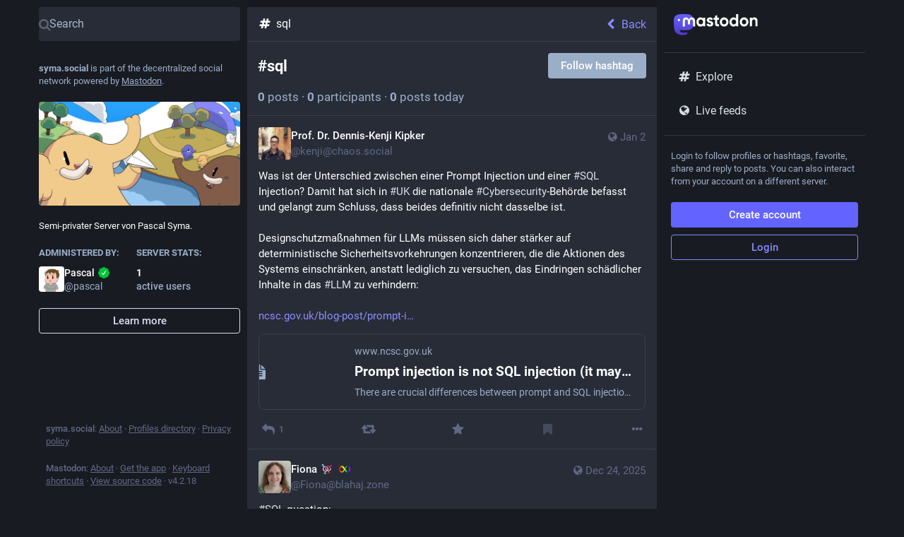

--- FILE ---
content_type: text/css
request_url: https://syma.social/packs/css/default-df299a32.chunk.css
body_size: 42294
content:
:root{--dropdown-border-color:#42485a;--dropdown-background-color:#313543;--dropdown-shadow:0 20px 25px -5px rgba(0,0,0,.25),0 8px 10px -6px rgba(0,0,0,.25);--modal-background-color:#1f232b;--modal-border-color:#313543}@font-face{font-display:swap;font-family:mastodon-font-sans-serif;font-style:italic;font-weight:400;src:local("Roboto Italic"),url(/packs/media/fonts/roboto/roboto-italic-webfont-dcb8144b63145c7e349a27ebbe24f875.woff2) format("woff2"),url(/packs/media/fonts/roboto/roboto-italic-webfont-5c39c5913ec17aaca7e59635381b9b62.woff) format("woff"),url(/packs/media/fonts/roboto/roboto-italic-webfont-73eaf3921695d82f2daba6bc02ffa602.ttf) format("truetype"),url(/packs/media/fonts/roboto/roboto-italic-webfont-8f90649d463aec7793d71b786b5b3b06.svg#roboto-italic-webfont) format("svg")}@font-face{font-display:swap;font-family:mastodon-font-sans-serif;font-style:normal;font-weight:700;src:local("Roboto Bold"),url(/packs/media/fonts/roboto/roboto-bold-webfont-2c18fe4b97519d62a0d6aad8ada1004f.woff2) format("woff2"),url(/packs/media/fonts/roboto/roboto-bold-webfont-c8eca5c3d7f0e3203f2150ef668b11d7.woff) format("woff"),url(/packs/media/fonts/roboto/roboto-bold-webfont-099d7f6e4b0fd1955bf58d33f84cbddf.ttf) format("truetype"),url(/packs/media/fonts/roboto/roboto-bold-webfont-5ea71553d6e57da5b5cee78d8480db12.svg#roboto-bold-webfont) format("svg")}@font-face{font-display:swap;font-family:mastodon-font-sans-serif;font-style:normal;font-weight:500;src:local("Roboto Medium"),url(/packs/media/fonts/roboto/roboto-medium-webfont-3ed000c35f7afb8bd4ad7f46da85abbf.woff2) format("woff2"),url(/packs/media/fonts/roboto/roboto-medium-webfont-3a01847aadd53eb13f47e0227e8aca9b.woff) format("woff"),url(/packs/media/fonts/roboto/roboto-medium-webfont-131f629d199b0a47d72d8489fda5823a.ttf) format("truetype"),url(/packs/media/fonts/roboto/roboto-medium-webfont-c0d084caf29abb0ed6cc87e92d886d61.svg#roboto-medium-webfont) format("svg")}@font-face{font-display:swap;font-family:mastodon-font-sans-serif;font-style:normal;font-weight:400;src:local("Roboto"),url(/packs/media/fonts/roboto/roboto-regular-webfont-e6505d5d85943244ec91d5e3002791f2.woff2) format("woff2"),url(/packs/media/fonts/roboto/roboto-regular-webfont-8ede4fa233d6c99fb3653a767922b22b.woff) format("woff"),url(/packs/media/fonts/roboto/roboto-regular-webfont-00831949e731c8201e1966faf97da0d2.ttf) format("truetype"),url(/packs/media/fonts/roboto/roboto-regular-webfont-a8da5f98faeafb21714583a6e373c397.svg#roboto-regular-webfont) format("svg")}@font-face{font-display:swap;font-family:mastodon-font-monospace;font-style:normal;font-weight:400;src:local("Roboto Mono"),url(/packs/media/fonts/roboto-mono/robotomono-regular-webfont-ccc9601c8b2933f9a4b9246665afb352.woff2) format("woff2"),url(/packs/media/fonts/roboto-mono/robotomono-regular-webfont-de79497258b00697d7449a8d933a2d77.woff) format("woff"),url(/packs/media/fonts/roboto-mono/robotomono-regular-webfont-7fb73b77e9674adf3bb4e256d12f5c24.ttf) format("truetype"),url(/packs/media/fonts/roboto-mono/robotomono-regular-webfont-fe0d118334cccfd145435b2c48cd06e4.svg#roboto_monoregular) format("svg")}a,abbr,acronym,address,applet,article,aside,audio,b,big,blockquote,body,canvas,caption,center,cite,code,dd,del,details,dfn,div,dl,dt,em,embed,fieldset,figcaption,figure,footer,form,h1,h2,h3,h4,h5,h6,header,hgroup,html,i,iframe,img,ins,kbd,label,legend,li,mark,menu,nav,object,ol,output,p,pre,q,ruby,s,samp,section,small,span,strike,strong,sub,summary,sup,table,tbody,td,tfoot,th,thead,time,tr,tt,u,ul,var,video{border:0;font-size:100%;font:inherit;margin:0;padding:0;vertical-align:baseline}article,aside,details,figcaption,figure,footer,header,hgroup,menu,nav,section{display:block}body{line-height:1}ol,ul{list-style:none}blockquote,q{quotes:none}blockquote:after,blockquote:before,q:after,q:before{content:"";content:none}table{border-collapse:collapse;border-spacing:0}html{scrollbar-color:#313543 rgba(0,0,0,.1)}::-webkit-scrollbar{height:12px;width:12px}::-webkit-scrollbar-thumb{background:#313543;border:0 #fff;border-radius:50px}::-webkit-scrollbar-thumb:hover{background:#353a49}::-webkit-scrollbar-thumb:active{background:#313543}::-webkit-scrollbar-track{background:rgba(0,0,0,.1);border:0 #fff;border-radius:0}::-webkit-scrollbar-track:hover{background:#282c37}::-webkit-scrollbar-track:active{background:#282c37}::-webkit-scrollbar-corner{background:transparent}body{font-feature-settings:"kern";-webkit-text-size-adjust:none;-moz-text-size-adjust:none;text-size-adjust:none;-webkit-tap-highlight-color:rgba(0,0,0,0);background:#191b22;color:#fff;font-family:"mastodon-font-sans-serif",sans-serif;font-size:13px;font-weight:400;line-height:18px;text-rendering:optimizelegibility}body.system-font{font-family:system-ui,-apple-system,BlinkMacSystemFont,Segoe UI,Oxygen,Ubuntu,Cantarell,Fira Sans,Droid Sans,Helvetica Neue,"mastodon-font-sans-serif",sans-serif}body.app-body{padding:0}body.app-body.layout-single-column{height:auto;min-height:100vh;overflow-y:scroll}body.app-body.layout-multiple-columns{height:100%;position:absolute;width:100%}body.app-body.with-modals--active{overflow-y:hidden}body.lighter{background:#282c37}body.with-modals{overflow-x:hidden;overflow-y:scroll}body.with-modals--active{overflow-y:hidden}body.player{height:100%;margin:0;overflow:hidden;padding:0;position:absolute;width:100%}body.player>div{height:100%}body.player .video-player video{height:100%;max-height:100vh;width:100%}body.player .media-gallery{border-radius:0;height:100%!important;margin-top:0}body.player .media-gallery__item{border-radius:0}body.embed{background:#313543;margin:0;padding-bottom:0}body.embed .container{height:100%;overflow:hidden;position:absolute;width:100%}body.admin{background:#1f232b;padding:0}body.error{align-items:center;background:#282c37;color:#9baec8;display:flex;height:100%;justify-content:center;padding:0;position:absolute;text-align:center;width:100%}body.error .dialog{margin:20px;vertical-align:middle}body.error .dialog__illustration img{display:block;height:auto;margin-top:-120px;max-width:470px;width:100%}body.error .dialog h1{font-size:20px;font-weight:400;line-height:28px}a:focus{border-radius:4px;outline:2px solid #7477fd}a:focus:not(:focus-visible){outline:none}button{cursor:pointer;font-family:inherit}button:focus:not(:focus-visible){outline:none}.app-holder,.app-holder>div,.app-holder>noscript{align-items:center;display:flex;justify-content:center;outline:0!important;width:100%}.app-holder>noscript{height:100vh}.layout-single-column .app-holder,.layout-single-column .app-holder>div{min-height:100vh}.layout-multiple-columns .app-holder,.layout-multiple-columns .app-holder>div{height:100%}.app-holder noscript,.error-boundary{color:#e25169;flex-direction:column;font-size:16px;font-weight:400;line-height:1.7;text-align:center}.app-holder noscript>div,.error-boundary>div{max-width:500px}.app-holder noscript p,.error-boundary p{margin-bottom:.85em}.app-holder noscript p:last-child,.error-boundary p:last-child{margin-bottom:0}.app-holder noscript a,.error-boundary a{color:#8c8dff}.app-holder noscript a:active,.app-holder noscript a:focus,.app-holder noscript a:hover,.error-boundary a:active,.error-boundary a:focus,.error-boundary a:hover{text-decoration:none}.app-holder noscript__footer,.error-boundary__footer{color:#606984;font-size:13px}.app-holder noscript__footer a,.error-boundary__footer a{color:#606984}.app-holder noscript button,.error-boundary button{background:transparent;border:0;color:#606984;cursor:pointer;display:inline;font:inherit;line-height:inherit;margin:0;outline:0;padding:0;text-decoration:underline;transition:color .3s linear}.app-holder noscript button:active,.app-holder noscript button:focus,.app-holder noscript button:hover,.error-boundary button:active,.error-boundary button:focus,.error-boundary button:hover{text-decoration:none}.app-holder noscript button.copied,.error-boundary button.copied{color:#79bd9a;transition:none}.logo-resources{height:0;inset-inline-start:0;overflow:hidden;pointer-events:none;position:absolute;top:0;-webkit-user-select:none;-moz-user-select:none;user-select:none;visibility:hidden;width:0;z-index:-1000}article .__ns__pop2top,body .__ns__pop2top,div .__ns__pop2top{z-index:unset!important}.logo{color:#fff}.container-alt{margin:0 auto;width:700px}@media screen and (width <= 740px){.container-alt{margin:0;width:100%}}.logo-container{margin:50px auto}.logo-container h1{align-items:center;display:flex;justify-content:center}.logo-container h1 .logo{height:42px;margin-inline-end:10px}.logo-container h1 a{align-items:center;color:#fff;display:flex;font-size:14px;font-weight:500;justify-content:center;line-height:32px;outline:0;padding:12px 16px;text-decoration:none}.compose-standalone .compose-form{box-sizing:border-box;margin:40px auto 0;padding:20px 0;width:400px}@media screen and (width <= 400px){.compose-standalone .compose-form{margin-top:0;padding:20px;width:100%}}.account-header{border-bottom:1px solid #282c37;box-sizing:border-box;display:flex;font-size:13px;line-height:18px;margin:40px auto 10px;padding:20px 0;width:400px}@media screen and (width <= 440px){.account-header{margin:0;padding:20px;width:100%}}.account-header .avatar{height:40px;margin-inline-end:10px;width:40px}.account-header .avatar img{border-radius:4px;display:block;height:100%;margin:0;width:100%}.account-header .name{color:#d9e1e8;flex:1 1 auto;width:calc(100% - 90px)}.account-header .name .username{display:block;font-weight:500;overflow:hidden;text-overflow:ellipsis}.account-header .logout-link{display:block;font-size:32px;line-height:40px;margin-inline-start:10px}.no-list{list-style:none}.no-list li{display:inline-block;margin:0 5px}.recovery-codes{list-style:none;margin:0 auto}.recovery-codes li{font-size:125%;letter-spacing:1px;line-height:1.5}.hero-widget{box-shadow:0 0 15px rgba(0,0,0,.2);margin-bottom:10px}.hero-widget:last-child{margin-bottom:0}.hero-widget__img{background:#000;border-radius:4px 4px 0 0;overflow:hidden;position:relative;width:100%}.hero-widget__img img{border-radius:4px 4px 0 0;display:block;height:100%;margin:0;-o-object-fit:cover;object-fit:cover;width:100%}.hero-widget__text{word-wrap:break-word;background:#282c37;border-radius:0 0 4px 4px;color:#9baec8;font-size:15px;font-weight:400;line-height:20px;padding:20px}.hero-widget__text .emojione{height:20px;margin:-3px 0 0;margin-inline-end:.075em;margin-inline-start:.075em;width:20px}.hero-widget__text p{margin-bottom:20px}.hero-widget__text p:last-child{margin-bottom:0}.hero-widget__text em{background:transparent;color:#bcc9da;display:inline;font-family:inherit;font-size:inherit;font-weight:700;line-height:inherit;margin:0;padding:0}.hero-widget__text a{color:#d9e1e8;text-decoration:none}.hero-widget__text a:hover{text-decoration:underline}@media screen and (max-width:1175px){.hero-widget{display:none}}.endorsements-widget{margin-bottom:10px;padding-bottom:10px}.endorsements-widget h4{color:#9baec8;font-size:13px;font-weight:700;padding:10px;text-transform:uppercase}.endorsements-widget .account{padding:10px 0}.endorsements-widget .account:last-child{border-bottom:0}.endorsements-widget .account .account__display-name{align-items:center;display:flex}.endorsements-widget .trends__item{padding:10px}.trends-widget h4{color:#9baec8}.placeholder-widget{border:2px dashed #606984;border-radius:4px;color:#9baec8;margin-bottom:10px;padding:16px;text-align:center}.moved-account-widget{background:#282c37;border-radius:4px;box-shadow:0 0 15px rgba(0,0,0,.2);color:#d9e1e8;font-weight:400;margin-bottom:10px;padding:15px 15px 20px}.moved-account-widget a,.moved-account-widget strong{font-weight:500}.moved-account-widget a:lang(ja),.moved-account-widget strong:lang(ja){font-weight:700}.moved-account-widget a:lang(ko),.moved-account-widget strong:lang(ko){font-weight:700}.moved-account-widget a:lang(zh-CN),.moved-account-widget strong:lang(zh-CN){font-weight:700}.moved-account-widget a:lang(zh-HK),.moved-account-widget strong:lang(zh-HK){font-weight:700}.moved-account-widget a:lang(zh-TW),.moved-account-widget strong:lang(zh-TW){font-weight:700}.moved-account-widget a{color:inherit;text-decoration:underline}.moved-account-widget a.mention,.moved-account-widget a.mention span{text-decoration:none}.moved-account-widget a.mention:active,.moved-account-widget a.mention:focus,.moved-account-widget a.mention:hover{text-decoration:none}.moved-account-widget a.mention:active span,.moved-account-widget a.mention:focus span,.moved-account-widget a.mention:hover span{text-decoration:underline}.moved-account-widget__message{margin-bottom:15px}.moved-account-widget__message .fa{color:#9baec8;margin-inline-end:5px}.moved-account-widget__card .detailed-status__display-avatar{cursor:pointer;position:relative}.moved-account-widget__card .detailed-status__display-name{margin-bottom:0;text-decoration:none}.moved-account-widget__card .detailed-status__display-name span{font-weight:400}.memoriam-widget{background:#000;color:#9baec8;font-size:14px;margin-bottom:10px;padding:20px}.directory,.memoriam-widget{border-radius:4px;box-shadow:0 0 15px rgba(0,0,0,.2)}.directory{background:#282c37}.directory__tag{box-sizing:border-box;margin-bottom:10px}.directory__tag>a,.directory__tag>div{align-items:center;background:#282c37;border-radius:4px;box-shadow:0 0 15px rgba(0,0,0,.2);color:inherit;display:flex;justify-content:space-between;padding:15px;text-decoration:none}.directory__tag>a:active,.directory__tag>a:focus,.directory__tag>a:hover{background:#393f4f}.directory__tag.active>a{background:#6364ff;cursor:default}.directory__tag.disabled>div{cursor:default;opacity:.5}.directory__tag h4{color:#fff;flex:1 1 auto;font-size:18px;font-weight:700;overflow:hidden;text-overflow:ellipsis;white-space:nowrap}.directory__tag h4 .fa{color:#9baec8}.directory__tag h4 small{color:#9baec8;display:block;font-size:15px;font-weight:400;margin-top:8px}.directory__tag.active h4,.directory__tag.active h4 .fa,.directory__tag.active h4 .trends__item__current,.directory__tag.active h4 small{color:#fff}.directory__tag .avatar-stack{flex:0 0 auto;width:120px}.directory__tag.active .avatar-stack .account__avatar{border-color:#6364ff}.directory__tag .trends__item__current{padding-inline-end:0}.accounts-table{width:100%}.accounts-table .account{border:0;padding:0}.accounts-table strong{font-weight:700}.accounts-table thead th{color:#9baec8;font-weight:700;padding:10px;text-align:center;text-transform:uppercase}.accounts-table thead th:first-child{text-align:start}.accounts-table tbody td{border-bottom:1px solid #393f4f;padding:15px 0;vertical-align:middle}.accounts-table tbody tr:last-child td{border-bottom:0}.accounts-table__count{color:#fff;font-size:15px;font-weight:500;text-align:center;width:120px}.accounts-table__count small{color:#9baec8;display:block;font-size:14px;font-weight:400}.accounts-table tbody td.accounts-table__extra{color:#9baec8;padding-inline-end:16px;text-align:end;width:120px}.accounts-table tbody td.accounts-table__extra a{color:inherit;text-decoration:none}.accounts-table tbody td.accounts-table__extra a:active,.accounts-table tbody td.accounts-table__extra a:focus,.accounts-table tbody td.accounts-table__extra a:hover{text-decoration:underline}.accounts-table__comment{vertical-align:initial!important;width:50%}.accounts-table tbody td.accounts-table__interrelationships{padding-inline-end:16px;width:21px}.accounts-table .fa{font-size:16px}.accounts-table .fa.active{color:#8c8dff}.accounts-table .fa.passive{color:#ca8f04}.accounts-table .fa.active.passive{color:#79bd9a}@media screen and (max-width:1175px){.accounts-table tbody td.optional{display:none}.directory,.memoriam-widget,.moved-account-widget{border-radius:0;box-shadow:none;margin-bottom:0}}.placeholder-widget a{color:#6364ff;font-weight:500;text-decoration:none}.placeholder-widget a:active,.placeholder-widget a:focus,.placeholder-widget a:hover{text-decoration:underline}code{font-family:"mastodon-font-monospace",monospace;font-weight:400}.form-container{margin:50px auto;max-width:450px;padding:20px 20px 50px}.indicator-icon{align-items:center;border-radius:50%;color:#fff;display:flex;height:40px;justify-content:center;width:40px}.indicator-icon.success{background:#79bd9a}.indicator-icon.failure{background:#df405a}.simple_form.hidden{display:none}.simple_form .input{margin-bottom:15px;overflow:hidden}.simple_form .input.hidden{margin:0}.simple_form .input.radio_buttons .radio{margin-bottom:15px}.simple_form .input.radio_buttons .radio:last-child{margin-bottom:0}.simple_form .input.radio_buttons .radio>label{padding-inline-start:28px;position:relative}.simple_form .input.radio_buttons .radio>label input{inset-inline-start:0;position:absolute;top:-2px}.simple_form .input.boolean{margin-bottom:0;position:relative}.simple_form .input.boolean .label_input>label{color:#fff;display:block;font-family:inherit;font-size:14px;padding-top:5px;width:auto}.simple_form .input.boolean .hint,.simple_form .input.boolean .label_input{padding-inline-start:28px}.simple_form .input.boolean .label_input__wrapper{position:static}.simple_form .input.boolean label.checkbox{inset-inline-start:0;position:absolute;top:2px}.simple_form .input.boolean label a{color:#8c8dff;text-decoration:underline}.simple_form .input.boolean label a:active,.simple_form .input.boolean label a:focus,.simple_form .input.boolean label a:hover{text-decoration:none}.simple_form .input.boolean .not_recommended,.simple_form .input.boolean .overridden,.simple_form .input.boolean .recommended{margin:-2px 4px 0;position:absolute}.simple_form .row{display:flex;margin:0 -5px}.simple_form .row .input{box-sizing:border-box;flex:1 1 auto;padding:0 5px;width:50%}.simple_form .title{font-size:28px;font-weight:700;line-height:33px;margin-bottom:15px}.simple_form .lead{color:#d9e1e8;font-size:17px;line-height:22px;margin-bottom:30px}.simple_form .lead.invited-by{margin-bottom:15px}.simple_form .lead a{color:#8c8dff}.simple_form .rules-list{font-size:17px;line-height:22px;margin-bottom:30px}.simple_form .hint{color:#9baec8}.simple_form .hint a{color:#8c8dff}.simple_form .hint code{background:#0e1014;border-radius:3px;padding:.2em .4em}.simple_form .hint li{list-style:disc;margin-inline-start:18px}.simple_form ul.hint{margin-bottom:15px}.simple_form span.hint{display:block;font-size:12px;margin-top:4px}.simple_form p.hint{color:#9baec8;margin-bottom:15px}.simple_form p.hint.subtle-hint{font-size:12px;line-height:18px;margin-bottom:0;margin-top:15px;text-align:center}.simple_form .authentication-hint{margin-bottom:25px}.simple_form .card{margin-bottom:15px}.simple_form strong{font-weight:500}.simple_form strong:lang(ja){font-weight:700}.simple_form strong:lang(ko){font-weight:700}.simple_form strong:lang(zh-CN){font-weight:700}.simple_form strong:lang(zh-HK){font-weight:700}.simple_form strong:lang(zh-TW){font-weight:700}.simple_form .input.with_floating_label .label_input{display:flex}.simple_form .input.with_floating_label .label_input>label{color:#fff;flex:0 0 auto;font-family:inherit;font-size:14px;font-weight:500;min-width:150px}.simple_form .input.with_floating_label .label_input input,.simple_form .input.with_floating_label .label_input select{flex:1 1 auto}.simple_form .input.with_floating_label.select .hint{margin-top:6px;margin-inline-start:150px}.simple_form .input.with_label .label_input>label{word-wrap:break-word;color:#fff;display:block;font-family:inherit;font-size:14px;font-weight:500;margin-bottom:8px}.simple_form .input.with_label .hint{margin-top:6px}.simple_form .input.with_label ul{flex:390px}.simple_form .input.with_block_label{max-width:none}.simple_form .input.with_block_label>label{color:#fff;display:block;font-family:inherit;font-size:14px;font-weight:500;padding-top:5px}.simple_form .input.with_block_label .hint{margin-bottom:15px}.simple_form .input.with_block_label ul{-moz-columns:2;column-count:2}.simple_form .input.with_block_label.user_role_permissions_as_keys ul{-moz-columns:unset;columns:unset}.simple_form .input.datetime .label_input select{display:inline-block;flex:0;width:auto}.simple_form .required abbr{color:#e87487;text-decoration:none}.simple_form .fields-group{margin-bottom:25px}.simple_form .fields-group .input:last-child{margin-bottom:0}.simple_form .fields-group__thumbnail{background:url(/packs/media/images/void-cf1819950446c7563cdb09966c0db01d.png);border-radius:4px;display:block;height:auto;margin:0 0 10px;max-width:100%}.simple_form .fields-group__thumbnail[src$="missing.png"]{visibility:hidden}.simple_form .fields-group__thumbnail:last-child{margin-bottom:0}.simple_form .fields-group__thumbnail#account_avatar-preview{height:90px;-o-object-fit:cover;object-fit:cover;width:90px}.simple_form .fields-row{display:flex;margin:0 -10px 25px;padding-top:5px}.simple_form .fields-row .input{max-width:none}.simple_form .fields-row__column{box-sizing:border-box;flex:1 1 auto;min-height:1px;padding:0 10px}.simple_form .fields-row__column-6{max-width:50%}.simple_form .fields-row__column .actions{margin-top:27px}.simple_form .fields-row .fields-group:last-child,.simple_form .fields-row .fields-row__column.fields-group{margin-bottom:0}@media screen and (max-width:600px){.simple_form .fields-row{display:block;margin-bottom:0}.simple_form .fields-row__column{max-width:none}.simple_form .fields-row .fields-group:last-child,.simple_form .fields-row .fields-row__column,.simple_form .fields-row .fields-row__column.fields-group{margin-bottom:25px}}.simple_form .fields-row .fields-group.invited-by{margin-bottom:30px}.simple_form .fields-row .fields-group.invited-by .hint{text-align:center}.simple_form .input.radio_buttons .radio label{color:#fff;display:block;font-family:inherit;font-size:14px;margin-bottom:5px;width:auto}.simple_form .check_boxes .checkbox label{color:#fff;display:inline-block;flex:1 1 auto;font-family:inherit;font-size:14px;padding-top:5px;padding-inline-start:25px;position:relative;width:auto}.simple_form .check_boxes .checkbox input[type=checkbox]{inset-inline-start:0;margin:0;position:absolute;top:5px}.simple_form .input.static .label_input__wrapper{border:1px solid #606984;border-radius:4px;font-size:16px;padding:10px}.simple_form input[type=datetime-local],.simple_form input[type=email],.simple_form input[type=number],.simple_form input[type=password],.simple_form input[type=text],.simple_form input[type=url],.simple_form textarea{background:#131419;border:1px solid #0a0b0e;border-radius:4px;box-sizing:border-box;color:#fff;display:block;font-family:inherit;font-size:16px;outline:0;padding:10px;resize:vertical;width:100%}.simple_form input[type=datetime-local]::-moz-placeholder,.simple_form input[type=email]::-moz-placeholder,.simple_form input[type=number]::-moz-placeholder,.simple_form input[type=password]::-moz-placeholder,.simple_form input[type=text]::-moz-placeholder,.simple_form input[type=url]::-moz-placeholder,.simple_form textarea::-moz-placeholder{color:#a8b9cf}.simple_form input[type=datetime-local]::placeholder,.simple_form input[type=email]::placeholder,.simple_form input[type=number]::placeholder,.simple_form input[type=password]::placeholder,.simple_form input[type=text]::placeholder,.simple_form input[type=url]::placeholder,.simple_form textarea::placeholder{color:#a8b9cf}.simple_form input[type=datetime-local]:invalid,.simple_form input[type=email]:invalid,.simple_form input[type=number]:invalid,.simple_form input[type=password]:invalid,.simple_form input[type=text]:invalid,.simple_form input[type=url]:invalid,.simple_form textarea:invalid{box-shadow:none}.simple_form input[type=datetime-local]:required:valid,.simple_form input[type=email]:required:valid,.simple_form input[type=number]:required:valid,.simple_form input[type=password]:required:valid,.simple_form input[type=text]:required:valid,.simple_form input[type=url]:required:valid,.simple_form textarea:required:valid{border-color:#79bd9a}.simple_form input[type=datetime-local]:hover,.simple_form input[type=email]:hover,.simple_form input[type=number]:hover,.simple_form input[type=password]:hover,.simple_form input[type=text]:hover,.simple_form input[type=url]:hover,.simple_form textarea:hover{border-color:#000}.simple_form input[type=datetime-local]:active,.simple_form input[type=datetime-local]:focus,.simple_form input[type=email]:active,.simple_form input[type=email]:focus,.simple_form input[type=number]:active,.simple_form input[type=number]:focus,.simple_form input[type=password]:active,.simple_form input[type=password]:focus,.simple_form input[type=text]:active,.simple_form input[type=text]:focus,.simple_form input[type=url]:active,.simple_form input[type=url]:focus,.simple_form textarea:active,.simple_form textarea:focus{background:#17191f;border-color:#8c8dff}.simple_form input[type=datetime-local]:focus:invalid:not(:-moz-placeholder-shown),.simple_form input[type=datetime-local]:required:invalid:not(:-moz-placeholder-shown),.simple_form input[type=email]:focus:invalid:not(:-moz-placeholder-shown),.simple_form input[type=email]:required:invalid:not(:-moz-placeholder-shown),.simple_form input[type=number]:focus:invalid:not(:-moz-placeholder-shown),.simple_form input[type=number]:required:invalid:not(:-moz-placeholder-shown),.simple_form input[type=password]:focus:invalid:not(:-moz-placeholder-shown),.simple_form input[type=password]:required:invalid:not(:-moz-placeholder-shown),.simple_form input[type=text]:focus:invalid:not(:-moz-placeholder-shown),.simple_form input[type=text]:required:invalid:not(:-moz-placeholder-shown){border-color:#e87487}.simple_form input[type=datetime-local]:focus:invalid:not(:placeholder-shown),.simple_form input[type=datetime-local]:required:invalid:not(:placeholder-shown),.simple_form input[type=email]:focus:invalid:not(:placeholder-shown),.simple_form input[type=email]:required:invalid:not(:placeholder-shown),.simple_form input[type=number]:focus:invalid:not(:placeholder-shown),.simple_form input[type=number]:required:invalid:not(:placeholder-shown),.simple_form input[type=password]:focus:invalid:not(:placeholder-shown),.simple_form input[type=password]:required:invalid:not(:placeholder-shown),.simple_form input[type=text]:focus:invalid:not(:placeholder-shown),.simple_form input[type=text]:required:invalid:not(:placeholder-shown){border-color:#e87487}.simple_form .input.field_with_errors label{color:#e87487}.simple_form .input.field_with_errors input[type=datetime-local],.simple_form .input.field_with_errors input[type=email],.simple_form .input.field_with_errors input[type=number],.simple_form .input.field_with_errors input[type=password],.simple_form .input.field_with_errors input[type=text],.simple_form .input.field_with_errors select,.simple_form .input.field_with_errors textarea{border-color:#e87487}.simple_form .input.field_with_errors .error{color:#e87487;display:block;font-weight:500;margin-top:4px}.simple_form .input.disabled{opacity:.5}.simple_form .actions{display:flex;margin-top:30px}.simple_form .actions.actions--top{margin-bottom:30px;margin-top:0}.simple_form .stacked-actions{margin-bottom:15px;margin-top:30px}.simple_form .block-button,.simple_form .button,.simple_form button{background:#6364ff;border:0;border-radius:4px;box-sizing:border-box;color:#fff;cursor:pointer;display:block;font-size:18px;font-weight:500;height:auto;line-height:inherit;margin-bottom:10px;margin-inline-end:10px;outline:0;padding:10px;text-align:center;text-decoration:none;text-transform:uppercase;width:100%}.simple_form .block-button:last-child,.simple_form .button:last-child,.simple_form button:last-child{margin-inline-end:0}.simple_form .block-button:active,.simple_form .block-button:focus,.simple_form .block-button:hover,.simple_form .button:active,.simple_form .button:focus,.simple_form .button:hover,.simple_form button:active,.simple_form button:focus,.simple_form button:hover{background-color:#563acc}.simple_form .block-button:disabled:hover,.simple_form .button:disabled:hover,.simple_form button:disabled:hover{background-color:#9baec8}.simple_form .block-button.negative,.simple_form .button.negative,.simple_form button.negative{background:#df405a}.simple_form .block-button.negative:active,.simple_form .block-button.negative:focus,.simple_form .block-button.negative:hover,.simple_form .button.negative:active,.simple_form .button.negative:focus,.simple_form .button.negative:hover,.simple_form button.negative:active,.simple_form button.negative:focus,.simple_form button.negative:hover{background-color:#b7253d}.simple_form .button.button-tertiary{padding:9px}.simple_form .button.button-tertiary:active,.simple_form .button.button-tertiary:focus,.simple_form .button.button-tertiary:hover{padding:10px}.simple_form select{-webkit-appearance:none;-moz-appearance:none;appearance:none;background:#131419 url("data:image/svg+xml;utf8,<svg xmlns='http://www.w3.org/2000/svg' viewBox='0 0 14.933 18.467' height='19.698' width='15.929'><path d='M3.467 14.967l-3.393-3.5H14.86l-3.392 3.5c-1.866 1.925-3.666 3.5-4 3.5-.335 0-2.135-1.575-4-3.5zm.266-11.234L7.467 0 11.2 3.733l3.733 3.734H0l3.733-3.734z' fill='%2342485A'/></svg>") no-repeat right 8px center/auto 16px;border:1px solid #0a0b0e;border-radius:4px;box-sizing:border-box;color:#fff;display:block;font-family:inherit;font-size:16px;height:41px;outline:0;padding-inline-end:30px;padding-inline-start:10px;resize:vertical;width:100%}.simple_form h4{margin-bottom:15px!important}.simple_form .label_input__wrapper{position:relative}.simple_form .label_input__append{color:#606984;cursor:default;font-family:inherit;font-size:16px;inset-inline-end:3px;max-width:140px;overflow:hidden;padding:10px 10px 9px;pointer-events:none;position:absolute;top:1px;white-space:nowrap}.simple_form .label_input__append:after{background-image:linear-gradient(90deg,rgba(19,20,25,0),#131419);bottom:1px;content:"";display:block;inset-inline-end:0;position:absolute;top:0;width:5px}.block-icon{display:block;font-size:24px;margin:0 auto 10px}.flash-message{background:#393f4f;border-radius:4px;color:#9baec8;margin-bottom:30px;padding:15px 10px;text-align:center}.flash-message.notice{background:rgba(121,189,154,.25);border:1px solid rgba(121,189,154,.5);color:#79bd9a}.flash-message.warning{background:rgba(202,143,4,.25);border:1px solid rgba(202,143,4,.5);color:#ca8f04}.flash-message.alert{background:rgba(223,64,90,.1);border:1px solid rgba(223,64,90,.5);color:#df405a}.flash-message.hidden{display:none}.flash-message a{color:#9baec8;display:inline-block;text-decoration:none}.flash-message a:hover{color:#fff;text-decoration:underline}.flash-message.warning a{color:inherit;font-weight:700;text-decoration:underline}.flash-message.warning a:active,.flash-message.warning a:focus,.flash-message.warning a:hover{color:inherit;text-decoration:none}.flash-message p{margin-bottom:15px}.flash-message .oauth-code{background:#282c37;border:0;box-sizing:border-box;color:#fff;display:block;font-family:"mastodon-font-monospace",monospace;font-size:14px;margin:0;outline:0;padding:10px;width:100%}.flash-message .oauth-code::-moz-focus-inner{border:0}.flash-message .oauth-code::-moz-focus-inner,.flash-message .oauth-code:active,.flash-message .oauth-code:focus{outline:0!important}.flash-message .oauth-code:focus{background:#313543}.flash-message strong{font-weight:500}.flash-message strong:lang(ja){font-weight:700}.flash-message strong:lang(ko){font-weight:700}.flash-message strong:lang(zh-CN){font-weight:700}.flash-message strong:lang(zh-HK){font-weight:700}.flash-message strong:lang(zh-TW){font-weight:700}@media screen and (440px < width <= 740px){.flash-message{margin-top:40px}}.flash-message.translation-prompt{color:unset;text-align:unset}.flash-message.translation-prompt a{text-decoration:underline}.flash-message-stack{margin-bottom:30px}.flash-message-stack .flash-message{border-radius:0;border-top-width:0;margin-bottom:0}.flash-message-stack .flash-message:first-child{border-radius:4px 4px 0 0;border-top-width:1px}.flash-message-stack .flash-message:last-child{border-radius:0 0 4px 4px}.flash-message-stack .flash-message:last-child:first-child{border-radius:4px}.form-footer{margin-top:30px;text-align:center}.form-footer a{color:#9baec8;text-decoration:none}.form-footer a:hover{text-decoration:underline}.quick-nav{font-size:14px;list-style:none;margin-bottom:25px}.quick-nav li{display:inline-block;margin-inline-end:10px}.quick-nav a{color:#8c8dff;font-weight:700;text-decoration:none;text-transform:uppercase}.quick-nav a:active,.quick-nav a:focus,.quick-nav a:hover{color:#b5b5ff}.follow-prompt,.oauth-prompt{color:#9baec8;margin-bottom:30px}.follow-prompt h2,.oauth-prompt h2{font-size:16px;margin-bottom:30px;text-align:center}.follow-prompt strong,.oauth-prompt strong{color:#d9e1e8;font-weight:500}.follow-prompt strong:lang(ja),.oauth-prompt strong:lang(ja){font-weight:700}.follow-prompt strong:lang(ko),.oauth-prompt strong:lang(ko){font-weight:700}.follow-prompt strong:lang(zh-CN),.oauth-prompt strong:lang(zh-CN){font-weight:700}.follow-prompt strong:lang(zh-HK),.oauth-prompt strong:lang(zh-HK){font-weight:700}.follow-prompt strong:lang(zh-TW),.oauth-prompt strong:lang(zh-TW){font-weight:700}.oauth-prompt h3{color:#d9e1e8;font-size:17px;font-weight:500;line-height:22px;margin-bottom:30px}.oauth-prompt p{font-size:14px;line-height:18px;margin-bottom:30px}.oauth-prompt .permissions-list{background:#1f232b;border:1px solid #282c37;border-radius:4px;margin-bottom:30px}.oauth-prompt .actions{display:flex;margin:0 -10px}.oauth-prompt .actions form{box-sizing:border-box;flex:1 1 auto;min-height:1px;padding:0 10px;width:50%}.qr-wrapper{align-items:flex-start;display:flex;flex-wrap:wrap}.qr-code{background:#fff;box-shadow:0 0 15px rgba(0,0,0,.2);display:inline-block;flex:0 0 auto;margin:0 10px 20px 0;padding:4px}.qr-code svg{display:block;margin:0}.qr-alternative{color:#d9e1e8;flex:150px;margin-bottom:20px}.qr-alternative samp{display:block;font-size:14px}.simple_form .warning{background:rgba(223,64,90,.5);border-radius:4px;box-shadow:0 2px 6px rgba(0,0,0,.4);box-sizing:border-box;color:#fff;margin-bottom:15px;padding:10px;text-shadow:1px 1px 0 rgba(0,0,0,.3)}.simple_form .warning a{color:#fff;text-decoration:underline}.simple_form .warning a:active,.simple_form .warning a:focus,.simple_form .warning a:hover{text-decoration:none}.simple_form .warning strong{display:block;font-weight:600;margin-bottom:5px}.simple_form .warning strong:lang(ja){font-weight:700}.simple_form .warning strong:lang(ko){font-weight:700}.simple_form .warning strong:lang(zh-CN){font-weight:700}.simple_form .warning strong:lang(zh-HK){font-weight:700}.simple_form .warning strong:lang(zh-TW){font-weight:700}.simple_form .warning strong .fa{font-weight:400}.action-pagination{align-items:center;display:flex;flex-wrap:wrap}.action-pagination .actions,.action-pagination .pagination{flex:1 1 auto}.action-pagination .actions{flex:0 0 auto;padding:30px 0;padding-inline-end:20px}.post-follow-actions{color:#9baec8;text-align:center}.post-follow-actions div{margin-bottom:4px}.alternative-login{margin-bottom:20px;margin-top:20px}.alternative-login h4{border:0;color:#fff;font-size:16px;margin-bottom:20px;padding:0;text-align:center}.alternative-login .button{display:block}.scope-danger{color:#ff5050}.form_admin_settings_closed_registrations_message textarea,.form_admin_settings_custom_css textarea,.form_admin_settings_site_description textarea,.form_admin_settings_site_extended_description textarea,.form_admin_settings_site_short_description textarea,.form_admin_settings_site_terms textarea{font-family:"mastodon-font-monospace",monospace}.input-copy{align-items:center;background:#131419;border:1px solid #0a0b0e;border-radius:4px;display:flex;padding-inline-end:4px;position:relative;top:1px;transition:border-color .3s linear}.input-copy__wrapper{flex:1 1 auto}.input-copy input[type=text]{background:transparent;border:0;font-family:"mastodon-font-monospace",monospace;font-size:14px;padding:10px}.input-copy button{flex:0 0 auto;font-size:14px;font-weight:400;margin:4px;padding:7px 18px 6px;text-transform:none;transition:background .3s linear;width:auto}.input-copy.copied{border-color:#79bd9a;transition:none}.input-copy.copied button{background:#79bd9a;transition:none}.input.user_confirm_password:not(.field_with_errors),.input.user_website:not(.field_with_errors){display:none}.simple_form .h-captcha{display:flex;justify-content:center;margin-bottom:30px}.permissions-list__item{align-items:center;border-bottom:1px solid #313543;color:#d9e1e8;display:flex;padding:15px}.permissions-list__item__text{flex:1 1 auto}.permissions-list__item__text__title{font-weight:500}.permissions-list__item__text__type{color:#9baec8}.permissions-list__item__icon{align-items:center;color:#79bd9a;display:flex;flex:0 0 auto;font-size:18px;width:30px}.permissions-list__item:last-child{border-bottom:0}.applications-list .permissions-list__item:last-child{padding-bottom:0}.keywords-table thead th{white-space:nowrap}.keywords-table thead th:first-child{width:100%}.keywords-table tfoot td{border:0}.keywords-table .input.string{margin-bottom:0}.keywords-table .label_input__wrapper{margin-top:10px}.keywords-table .table-action-link{margin-top:10px;white-space:nowrap}.progress-tracker{align-items:center;display:flex;margin-bottom:30px;padding-bottom:30px}.progress-tracker li{flex:0 0 auto;position:relative}.progress-tracker .separator{background:#606984;flex:1 1 auto;height:2px}.progress-tracker .separator.completed{background:#8c8dff}.progress-tracker .circle{align-items:center;border:2px solid #606984;border-radius:50%;box-sizing:border-box;display:flex;flex:0 0 auto;height:30px;justify-content:center;position:relative;width:30px}.progress-tracker .circle svg{width:16px}.progress-tracker .label{color:#d9e1e8;font-size:14px;font-weight:500;left:50%;padding-top:10px;position:absolute;text-align:center;transform:translateX(-50%);width:100px}.progress-tracker li:first-child .label{inset-inline-end:auto;inset-inline-start:0;text-align:start;transform:none}.progress-tracker li:last-child .label{inset-inline-end:0;inset-inline-start:auto;text-align:end;transform:none}.progress-tracker .active .circle{border-color:#8c8dff}.progress-tracker .active .circle:before{background:#8c8dff;border-radius:50%;content:"";height:10px;left:50%;position:absolute;top:50%;transform:translate(-50%,-50%);width:10px}.progress-tracker .completed .circle{background:#8c8dff;border-color:#8c8dff}.card>a{border-radius:4px;color:inherit;display:block;overflow:hidden;text-decoration:none}.card>a:active .card__bar,.card>a:focus .card__bar,.card>a:hover .card__bar{background:#393f4f}.card__img{background:#0e1014;height:130px;position:relative}.card__img img{display:block;height:100%;margin:0;-o-object-fit:cover;object-fit:cover;width:100%}@media screen and (width <= 600px){.card__img{height:200px}}.card__bar{align-items:center;background:#313543;display:flex;justify-content:flex-start;padding:15px;position:relative}.card__bar .avatar{flex:0 0 auto;height:48px;padding-top:2px;width:48px}.card__bar .avatar img{background:#17191f;border-radius:4px;display:block;height:100%;margin:0;-o-object-fit:cover;object-fit:cover;width:100%}.card__bar .display-name{margin-inline-start:15px;text-align:start}.card__bar .display-name i[data-hidden]{display:none}.card__bar .display-name strong{color:#fff;font-size:15px;font-weight:500;overflow:hidden;text-overflow:ellipsis}.card__bar .display-name span{color:#9baec8;display:block;font-size:14px;font-weight:400;overflow:hidden;text-overflow:ellipsis}.pagination{overflow:hidden;padding:30px 0;text-align:center}.pagination .current,.pagination .gap,.pagination .newer,.pagination .older,.pagination .page,.pagination a{color:#fff;display:inline-block;font-size:14px;font-weight:500;padding:6px 10px;text-decoration:none}.pagination .current{background:#fff;border-radius:100px;color:#282c37;cursor:default;margin:0 10px}.pagination .gap{cursor:default}.pagination .newer,.pagination .older{color:#d9e1e8;text-transform:uppercase}.pagination .older{float:left;padding-inline-start:0}.pagination .older .fa{display:inline-block;margin-inline-end:5px}.pagination .newer{float:right;padding-inline-end:0}.pagination .newer .fa{display:inline-block;margin-inline-start:5px}.pagination .disabled{color:#3d4455;cursor:default}@media screen and (width <= 700px){.pagination{padding:30px 20px}.pagination .page{display:none}.pagination .newer,.pagination .older{display:inline-block}}.nothing-here{align-items:center;background:#282c37;border-radius:4px;box-shadow:0 0 15px rgba(0,0,0,.2);color:#9baec8;cursor:default;display:flex;font-size:14px;font-weight:500;justify-content:center;min-height:30vh;padding:20px;text-align:center}.nothing-here--under-tabs{border-radius:0 0 4px 4px}.nothing-here--flexible{box-sizing:border-box;min-height:100%}.information-badge,.simple_form .not_recommended,.simple_form .overridden,.simple_form .recommended{background-color:rgba(217,225,232,.1);border:1px solid rgba(217,225,232,.5);border-radius:4px;color:#d9e1e8;cursor:default;display:inline-block;font-size:12px;font-weight:500;line-height:12px;overflow:hidden;padding:4px 6px;text-overflow:ellipsis;white-space:nowrap}.account-role{align-items:center;border:1px solid #8c8dff;border-radius:6px;color:#8c8dff;display:inline-flex;font-size:12px;font-weight:500;gap:4px;letter-spacing:.5px;line-height:16px;padding:4px;padding-inline-end:8px}.account-role svg{fill:currentColor;height:15px;opacity:.85;width:auto}.account-role__domain{font-weight:400;letter-spacing:0;opacity:.75}.information-badge.superapp{background-color:rgba(121,189,154,.1);border-color:rgba(121,189,154,.5);color:#79bd9a}.simple_form .not_recommended{background-color:rgba(232,116,135,.1);border-color:rgba(232,116,135,.5);color:#e87487}.account__header__fields{border-bottom:0;border-top:0;border-color:#42485a currentcolor;border-style:solid none;border-width:1px 0;font-size:14px;line-height:20px;margin:15px -15px -15px;max-width:100vw;padding:0}.account__header__fields dl{border-bottom:1px solid #42485a;display:flex}.account__header__fields dd,.account__header__fields dt{box-sizing:border-box;max-height:48px;overflow:hidden;padding:14px;text-align:center;text-overflow:ellipsis;white-space:nowrap}.account__header__fields dt{background:rgba(23,25,31,.5);color:#d9e1e8;flex:0 0 auto;font-weight:500;width:120px}.account__header__fields dd{color:#9baec8;flex:1 1 auto}.account__header__fields a{color:#8c8dff;text-decoration:none}.account__header__fields a:active,.account__header__fields a:focus,.account__header__fields a:hover{text-decoration:underline}.account__header__fields .verified{background:rgba(121,189,154,.25);border:1px solid rgba(121,189,154,.5)}.account__header__fields .verified a{color:#79bd9a;font-weight:500}.account__header__fields .verified__mark{color:#79bd9a}.account__header__fields dl:last-child{border-bottom:0}.directory__tag .trends__item__current{width:auto}.pending-account__header{color:#9baec8}.pending-account__header a{color:#d9e1e8;text-decoration:none}.pending-account__header a:active,.pending-account__header a:focus,.pending-account__header a:hover{text-decoration:underline}.pending-account__header strong{color:#fff;font-weight:700}.pending-account__body{margin-top:10px}.batch-table__row--muted,.batch-table__row--muted .accounts-table,.batch-table__row--muted .accounts-table a,.batch-table__row--muted .accounts-table strong,.batch-table__row--muted .name-tag,.batch-table__row--muted .name-tag a,.batch-table__row--muted .name-tag strong,.batch-table__row--muted .pending-account__header,.batch-table__row--muted .pending-account__header a,.batch-table__row--muted .pending-account__header strong{color:#606984}.batch-table__row--muted .name-tag .avatar{opacity:.5}.batch-table__row--muted .accounts-table tbody td.accounts-table__extra,.batch-table__row--muted .accounts-table__count,.batch-table__row--muted .accounts-table__count small{color:#606984}.batch-table__row--attention,.batch-table__row--attention .accounts-table,.batch-table__row--attention .accounts-table a,.batch-table__row--attention .accounts-table strong,.batch-table__row--attention .accounts-table tbody td.accounts-table__extra,.batch-table__row--attention .accounts-table__count,.batch-table__row--attention .accounts-table__count small,.batch-table__row--attention .name-tag,.batch-table__row--attention .name-tag a,.batch-table__row--attention .name-tag strong,.batch-table__row--attention .pending-account__header,.batch-table__row--attention .pending-account__header a,.batch-table__row--attention .pending-account__header strong{color:#ca8f04}.activity-stream{border-radius:4px;box-shadow:0 0 15px rgba(0,0,0,.2);margin-bottom:10px;overflow:hidden}.activity-stream--under-tabs{border-radius:0 0 4px 4px}@media screen and (max-width:1175px){.activity-stream{border-radius:0;box-shadow:none;margin-bottom:0}}.activity-stream--headless{border-radius:0;box-shadow:none;margin:0}.activity-stream--headless .detailed-status,.activity-stream--headless .status{border-radius:0!important}.activity-stream div[data-component]{width:100%}.activity-stream .entry{background:#282c37}.activity-stream .entry .detailed-status,.activity-stream .entry .load-more,.activity-stream .entry .status{animation:none}.activity-stream .entry:last-child .detailed-status,.activity-stream .entry:last-child .load-more,.activity-stream .entry:last-child .status{border-bottom:0;border-radius:0 0 4px 4px}.activity-stream .entry:first-child .detailed-status,.activity-stream .entry:first-child .load-more,.activity-stream .entry:first-child .status{border-radius:4px 4px 0 0}.activity-stream .entry:first-child:last-child .detailed-status,.activity-stream .entry:first-child:last-child .load-more,.activity-stream .entry:first-child:last-child .status{border-radius:4px}@media screen and (width <= 740px){.activity-stream .entry .detailed-status,.activity-stream .entry .load-more,.activity-stream .entry .status{border-radius:0!important}}.activity-stream--highlighted .entry{background:#393f4f}.button.logo-button svg{fill:#fff;height:auto;margin-inline-end:5px;vertical-align:middle;width:20px}@media screen and (max-width:1175px){.button.logo-button svg{display:none}}.embed .status__content[data-spoiler=folded] .e-content{display:none}.embed .status__content[data-spoiler=folded] p:first-child{margin-bottom:0}.embed .detailed-status{padding:15px}.embed .detailed-status .detailed-status__display-avatar .account__avatar{height:48px;width:48px}.embed .status{min-height:50px;padding:15px 15px 15px 78px}.embed .status__avatar{inset-inline-start:15px;top:17px}.embed .status__avatar .account__avatar{height:48px;width:48px}.embed .status__content{padding-top:5px}.embed .status__prepend{margin-inline-start:78px;padding-top:15px}.embed .status__prepend-icon-wrapper{inset-inline-start:-32px}.embed .status .media-gallery,.embed .status .video-player,.embed .status__action-bar{margin-top:10px}.embed .status__action-bar-button{font-size:18px;height:23.1429px;line-height:23.15px;width:23.1429px}button.icon-button i.fa-retweet{background-image:url("data:image/svg+xml;utf8,<svg xmlns='http://www.w3.org/2000/svg' width='22' height='209'><path d='M4.97 3.16c-.1.03-.17.1-.22.18L.8 8.24c-.2.3.03.78.4.8H3.6v2.68c0 4.26-.55 3.62 3.66 3.62h7.66l-2.3-2.84c-.03-.02-.03-.04-.05-.06H7.27c-.44 0-.72-.3-.72-.72v-2.7h2.5c.37.03.63-.48.4-.77L5.5 3.35c-.12-.17-.34-.25-.53-.2zm12.16.43c-.55-.02-1.32.02-2.4.02H7.1l2.32 2.85.03.06h5.25c.42 0 .72.28.72.72v2.7h-2.5c-.36.02-.56.54-.3.8l3.92 4.9c.18.25.6.25.78 0l3.94-4.9c.26-.28 0-.83-.37-.8H18.4v-2.7c0-3.15.4-3.62-1.25-3.66z' fill='%23606984' stroke-width='0'/><path d='M7.78 19.66c-.24.02-.44.25-.44.5v2.46h-.06c-1.08 0-1.86-.03-2.4-.03-1.64 0-1.25.43-1.25 3.65v4.47c0 4.26-.56 3.62 3.65 3.62H8.5l-1.3-1.06c-.1-.08-.18-.2-.2-.3-.02-.17.06-.35.2-.45l1.33-1.1H7.28c-.44 0-.72-.3-.72-.7v-4.48c0-.44.28-.72.72-.72h.06v2.5c0 .38.54.63.82.38l4.9-3.93c.25-.18.25-.6 0-.78l-4.9-3.92c-.1-.1-.24-.14-.38-.12zm9.34 2.93c-.54-.02-1.3.02-2.4.02h-1.25l1.3 1.07c.1.07.18.2.2.33.02.16-.06.3-.2.4l-1.33 1.1h1.28c.42 0 .72.28.72.72v4.47c0 .42-.3.72-.72.72h-.1v-2.47c0-.3-.3-.53-.6-.47-.07 0-.14.05-.2.1l-4.9 3.93c-.26.18-.26.6 0 .78l4.9 3.92c.27.25.82 0 .8-.38v-2.5h.1c4.27 0 3.65.67 3.65-3.62v-4.47c0-3.15.4-3.62-1.25-3.66zM10.34 38.66c-.24.02-.44.25-.43.5v2.47H7.3c-1.08 0-1.86-.04-2.4-.04-1.64 0-1.25.43-1.25 3.65v4.47c0 3.66-.23 3.7 2.34 3.66l-1.34-1.1c-.1-.08-.18-.2-.2-.3 0-.17.07-.35.2-.45l1.96-1.6c-.03-.06-.04-.13-.04-.2v-4.48c0-.44.28-.72.72-.72H9.9v2.5c0 .36.5.6.8.38l4.93-3.93c.24-.18.24-.6 0-.78l-4.94-3.92c-.1-.08-.23-.13-.36-.12zm5.63 2.93l1.34 1.1c.1.07.18.2.2.33.02.16-.03.3-.16.4l-1.96 1.6c.02.07.06.13.06.22v4.47c0 .42-.3.72-.72.72h-2.66v-2.47c0-.3-.3-.53-.6-.47-.06.02-.12.05-.18.1l-4.94 3.93c-.24.18-.24.6 0 .78l4.94 3.92c.28.22.78-.02.78-.38v-2.5h2.66c4.27 0 3.65.67 3.65-3.62v-4.47c0-3.66.34-3.7-2.4-3.66zM13.06 57.66c-.23.03-.4.26-.4.5v2.47H7.28c-1.08 0-1.86-.04-2.4-.04-1.64 0-1.25.43-1.25 3.65v4.87l2.93-2.37v-2.5c0-.44.28-.72.72-.72h5.38v2.5c0 .36.5.6.78.38l4.94-3.93c.24-.18.24-.6 0-.78l-4.94-3.92c-.1-.1-.24-.14-.38-.12zm5.3 6.15l-2.92 2.4v2.52c0 .42-.3.72-.72.72h-5.4v-2.47c0-.3-.32-.53-.6-.47-.07.02-.13.05-.2.1L3.6 70.52c-.25.18-.25.6 0 .78l4.93 3.92c.28.22.78-.02.78-.38v-2.5h5.42c4.27 0 3.65.67 3.65-3.62v-4.47-.44zM19.25 78.8c-.1.03-.2.1-.28.17l-.9.9c-.44-.3-1.36-.25-3.35-.25H7.28c-1.08 0-1.86-.03-2.4-.03-1.64 0-1.25.43-1.25 3.65v.7l2.93.3v-1c0-.44.28-.72.72-.72h7.44c.2 0 .37.08.5.2l-1.8 1.8c-.25.26-.08.76.27.8l6.27.7c.28.03.56-.25.53-.53l-.7-6.25c0-.27-.3-.48-.55-.44zm-17.2 6.1c-.2.07-.36.3-.33.54l.7 6.25c.02.36.58.55.83.27l.8-.8c.02 0 .04-.02.04 0 .46.24 1.37.17 3.18.17h7.44c4.27 0 3.65.67 3.65-3.62v-.75l-2.93-.3v1.05c0 .42-.3.72-.72.72H7.28c-.15 0-.3-.03-.4-.1L8.8 86.4c.3-.24.1-.8-.27-.84l-6.28-.65h-.2zM4.88 98.6c-1.33 0-1.34.48-1.3 2.3l1.14-1.37c.08-.1.22-.17.34-.2.16 0 .34.08.44.2l1.66 2.03c.04 0 .07-.03.12-.03h7.44c.34 0 .57.2.65.5h-2.43c-.34.05-.53.52-.3.78l3.92 4.95c.18.24.6.24.78 0l3.94-4.94c.22-.27-.02-.76-.37-.77H18.4c.02-3.9.6-3.4-3.66-3.4H7.28c-1.08 0-1.86-.04-2.4-.04zm.15 2.46c-.1.03-.2.1-.28.2l-3.94 4.9c-.2.28.03.77.4.78H3.6c-.02 3.94-.45 3.4 3.66 3.4h7.44c3.65 0 3.74.3 3.7-2.25l-1.1 1.34c-.1.1-.2.17-.32.2-.16 0-.34-.08-.44-.2l-1.65-2.03c-.06.02-.1.04-.18.04H7.28c-.35 0-.57-.2-.66-.5h2.44c.37 0 .63-.5.4-.78l-3.96-4.9c-.1-.15-.3-.23-.47-.2zM4.88 117.6c-1.16 0-1.3.3-1.3 1.56l1.14-1.38c.08-.1.22-.14.34-.16.16 0 .34.04.44.16l2.22 2.75h7c.42 0 .72.28.72.72v.53h-2.6c-.3.1-.43.54-.2.78l3.92 4.9c.18.25.6.25.78 0l3.94-4.9c.22-.28-.02-.77-.37-.78H18.4v-.53c0-4.2.72-3.63-3.66-3.63H7.28c-1.08 0-1.86-.03-2.4-.03zm.1 1.74c-.1.03-.17.1-.23.16L.8 124.44c-.2.28.03.77.4.78H3.6v.5c0 4.26-.55 3.62 3.66 3.62h7.44c1.03 0 1.74.02 2.28 0-.16.02-.34-.03-.44-.15l-2.22-2.76H7.28c-.44 0-.72-.3-.72-.72v-.5h2.5c.37.02.63-.5.4-.78L5.5 119.5c-.12-.15-.34-.22-.53-.16zm12.02 10c1.2-.02 1.4-.25 1.4-1.53l-1.1 1.36c-.07.1-.17.17-.3.18zM5.94 136.6l2.37 2.93h6.42c.42 0 .72.28.72.72v1.25h-2.6c-.3.1-.43.54-.2.78l3.92 4.9c.18.25.6.25.78 0l3.94-4.9c.22-.28-.02-.77-.37-.78H18.4v-1.25c0-4.2.72-3.63-3.66-3.63H7.28c-.6 0-.92-.02-1.34-.03zm-1.72.06c-.4.08-.54.3-.6.75l.6-.74zm.84.93c-.12 0-.24.08-.3.18l-3.95 4.9c-.24.3 0 .83.4.82H3.6v1.22c0 4.26-.55 3.62 3.66 3.62h7.44c.63 0 .97.02 1.4.03l-2.37-2.93H7.28c-.44 0-.72-.3-.72-.72v-1.22h2.5c.4.04.67-.53.4-.8l-3.96-4.92c-.1-.13-.27-.2-.44-.2zm13.28 10.03l-.56.7c.36-.07.5-.3.56-.7zM17.13 155.6c-.55-.02-1.32.03-2.4.03h-8.2l2.38 2.9h5.82c.42 0 .72.28.72.72v1.97H12.9c-.32.06-.48.52-.28.78l3.94 4.94c.2.23.6.22.78-.03l3.94-4.9c.22-.28-.02-.77-.37-.78H18.4v-1.97c0-3.15.4-3.62-1.25-3.66zm-12.1.28c-.1.02-.2.1-.28.18l-3.94 4.9c-.2.3.03.78.4.8H3.6v1.96c0 4.26-.55 3.62 3.66 3.62h8.24l-2.36-2.9H7.28c-.44 0-.72-.3-.72-.72v-1.97h2.5c.37.02.63-.5.4-.78l-3.96-4.9c-.1-.15-.3-.22-.47-.2zM5.13 174.5c-.15 0-.3.07-.38.2L.8 179.6c-.24.27 0 .82.4.8H3.6v2.32c0 4.26-.55 3.62 3.66 3.62h7.94l-2.35-2.9h-5.6c-.43 0-.7-.3-.7-.72v-2.3h2.5c.38.03.66-.54.4-.83l-3.97-4.9c-.1-.13-.23-.2-.38-.2zm12 .1c-.55-.02-1.32.03-2.4.03H6.83l2.35 2.9h5.52c.42 0 .72.28.72.72v2.34h-2.6c-.3.1-.43.53-.2.78l3.92 4.9c.18.24.6.24.78 0l3.94-4.9c.22-.3-.02-.78-.37-.8H18.4v-2.33c0-3.15.4-3.62-1.25-3.66zM4.97 193.16c-.1.03-.17.1-.22.18l-3.94 4.9c-.2.3.03.78.4.8H3.6v2.68c0 4.26-.55 3.62 3.66 3.62h7.66l-2.3-2.84c-.03-.02-.03-.04-.05-.06H7.27c-.44 0-.72-.3-.72-.72v-2.7h2.5c.37.03.63-.48.4-.77l-3.96-4.9c-.12-.17-.34-.25-.53-.2zm12.16.43c-.55-.02-1.32.03-2.4.03H7.1l2.32 2.84.03.06h5.25c.42 0 .72.28.72.72v2.7h-2.5c-.36.02-.56.54-.3.8l3.92 4.9c.18.25.6.25.78 0l3.94-4.9c.26-.28 0-.83-.37-.8H18.4v-2.7c0-3.15.4-3.62-1.25-3.66z' fill='%238C8DFF' stroke-width='0'/></svg>")}button.icon-button:hover i.fa-retweet{background-image:url("data:image/svg+xml;utf8,<svg xmlns='http://www.w3.org/2000/svg' width='22' height='209'><path d='M4.97 3.16c-.1.03-.17.1-.22.18L.8 8.24c-.2.3.03.78.4.8H3.6v2.68c0 4.26-.55 3.62 3.66 3.62h7.66l-2.3-2.84c-.03-.02-.03-.04-.05-.06H7.27c-.44 0-.72-.3-.72-.72v-2.7h2.5c.37.03.63-.48.4-.77L5.5 3.35c-.12-.17-.34-.25-.53-.2zm12.16.43c-.55-.02-1.32.02-2.4.02H7.1l2.32 2.85.03.06h5.25c.42 0 .72.28.72.72v2.7h-2.5c-.36.02-.56.54-.3.8l3.92 4.9c.18.25.6.25.78 0l3.94-4.9c.26-.28 0-.83-.37-.8H18.4v-2.7c0-3.15.4-3.62-1.25-3.66z' fill='%23707B97' stroke-width='0'/><path d='M7.78 19.66c-.24.02-.44.25-.44.5v2.46h-.06c-1.08 0-1.86-.03-2.4-.03-1.64 0-1.25.43-1.25 3.65v4.47c0 4.26-.56 3.62 3.65 3.62H8.5l-1.3-1.06c-.1-.08-.18-.2-.2-.3-.02-.17.06-.35.2-.45l1.33-1.1H7.28c-.44 0-.72-.3-.72-.7v-4.48c0-.44.28-.72.72-.72h.06v2.5c0 .38.54.63.82.38l4.9-3.93c.25-.18.25-.6 0-.78l-4.9-3.92c-.1-.1-.24-.14-.38-.12zm9.34 2.93c-.54-.02-1.3.02-2.4.02h-1.25l1.3 1.07c.1.07.18.2.2.33.02.16-.06.3-.2.4l-1.33 1.1h1.28c.42 0 .72.28.72.72v4.47c0 .42-.3.72-.72.72h-.1v-2.47c0-.3-.3-.53-.6-.47-.07 0-.14.05-.2.1l-4.9 3.93c-.26.18-.26.6 0 .78l4.9 3.92c.27.25.82 0 .8-.38v-2.5h.1c4.27 0 3.65.67 3.65-3.62v-4.47c0-3.15.4-3.62-1.25-3.66zM10.34 38.66c-.24.02-.44.25-.43.5v2.47H7.3c-1.08 0-1.86-.04-2.4-.04-1.64 0-1.25.43-1.25 3.65v4.47c0 3.66-.23 3.7 2.34 3.66l-1.34-1.1c-.1-.08-.18-.2-.2-.3 0-.17.07-.35.2-.45l1.96-1.6c-.03-.06-.04-.13-.04-.2v-4.48c0-.44.28-.72.72-.72H9.9v2.5c0 .36.5.6.8.38l4.93-3.93c.24-.18.24-.6 0-.78l-4.94-3.92c-.1-.08-.23-.13-.36-.12zm5.63 2.93l1.34 1.1c.1.07.18.2.2.33.02.16-.03.3-.16.4l-1.96 1.6c.02.07.06.13.06.22v4.47c0 .42-.3.72-.72.72h-2.66v-2.47c0-.3-.3-.53-.6-.47-.06.02-.12.05-.18.1l-4.94 3.93c-.24.18-.24.6 0 .78l4.94 3.92c.28.22.78-.02.78-.38v-2.5h2.66c4.27 0 3.65.67 3.65-3.62v-4.47c0-3.66.34-3.7-2.4-3.66zM13.06 57.66c-.23.03-.4.26-.4.5v2.47H7.28c-1.08 0-1.86-.04-2.4-.04-1.64 0-1.25.43-1.25 3.65v4.87l2.93-2.37v-2.5c0-.44.28-.72.72-.72h5.38v2.5c0 .36.5.6.78.38l4.94-3.93c.24-.18.24-.6 0-.78l-4.94-3.92c-.1-.1-.24-.14-.38-.12zm5.3 6.15l-2.92 2.4v2.52c0 .42-.3.72-.72.72h-5.4v-2.47c0-.3-.32-.53-.6-.47-.07.02-.13.05-.2.1L3.6 70.52c-.25.18-.25.6 0 .78l4.93 3.92c.28.22.78-.02.78-.38v-2.5h5.42c4.27 0 3.65.67 3.65-3.62v-4.47-.44zM19.25 78.8c-.1.03-.2.1-.28.17l-.9.9c-.44-.3-1.36-.25-3.35-.25H7.28c-1.08 0-1.86-.03-2.4-.03-1.64 0-1.25.43-1.25 3.65v.7l2.93.3v-1c0-.44.28-.72.72-.72h7.44c.2 0 .37.08.5.2l-1.8 1.8c-.25.26-.08.76.27.8l6.27.7c.28.03.56-.25.53-.53l-.7-6.25c0-.27-.3-.48-.55-.44zm-17.2 6.1c-.2.07-.36.3-.33.54l.7 6.25c.02.36.58.55.83.27l.8-.8c.02 0 .04-.02.04 0 .46.24 1.37.17 3.18.17h7.44c4.27 0 3.65.67 3.65-3.62v-.75l-2.93-.3v1.05c0 .42-.3.72-.72.72H7.28c-.15 0-.3-.03-.4-.1L8.8 86.4c.3-.24.1-.8-.27-.84l-6.28-.65h-.2zM4.88 98.6c-1.33 0-1.34.48-1.3 2.3l1.14-1.37c.08-.1.22-.17.34-.2.16 0 .34.08.44.2l1.66 2.03c.04 0 .07-.03.12-.03h7.44c.34 0 .57.2.65.5h-2.43c-.34.05-.53.52-.3.78l3.92 4.95c.18.24.6.24.78 0l3.94-4.94c.22-.27-.02-.76-.37-.77H18.4c.02-3.9.6-3.4-3.66-3.4H7.28c-1.08 0-1.86-.04-2.4-.04zm.15 2.46c-.1.03-.2.1-.28.2l-3.94 4.9c-.2.28.03.77.4.78H3.6c-.02 3.94-.45 3.4 3.66 3.4h7.44c3.65 0 3.74.3 3.7-2.25l-1.1 1.34c-.1.1-.2.17-.32.2-.16 0-.34-.08-.44-.2l-1.65-2.03c-.06.02-.1.04-.18.04H7.28c-.35 0-.57-.2-.66-.5h2.44c.37 0 .63-.5.4-.78l-3.96-4.9c-.1-.15-.3-.23-.47-.2zM4.88 117.6c-1.16 0-1.3.3-1.3 1.56l1.14-1.38c.08-.1.22-.14.34-.16.16 0 .34.04.44.16l2.22 2.75h7c.42 0 .72.28.72.72v.53h-2.6c-.3.1-.43.54-.2.78l3.92 4.9c.18.25.6.25.78 0l3.94-4.9c.22-.28-.02-.77-.37-.78H18.4v-.53c0-4.2.72-3.63-3.66-3.63H7.28c-1.08 0-1.86-.03-2.4-.03zm.1 1.74c-.1.03-.17.1-.23.16L.8 124.44c-.2.28.03.77.4.78H3.6v.5c0 4.26-.55 3.62 3.66 3.62h7.44c1.03 0 1.74.02 2.28 0-.16.02-.34-.03-.44-.15l-2.22-2.76H7.28c-.44 0-.72-.3-.72-.72v-.5h2.5c.37.02.63-.5.4-.78L5.5 119.5c-.12-.15-.34-.22-.53-.16zm12.02 10c1.2-.02 1.4-.25 1.4-1.53l-1.1 1.36c-.07.1-.17.17-.3.18zM5.94 136.6l2.37 2.93h6.42c.42 0 .72.28.72.72v1.25h-2.6c-.3.1-.43.54-.2.78l3.92 4.9c.18.25.6.25.78 0l3.94-4.9c.22-.28-.02-.77-.37-.78H18.4v-1.25c0-4.2.72-3.63-3.66-3.63H7.28c-.6 0-.92-.02-1.34-.03zm-1.72.06c-.4.08-.54.3-.6.75l.6-.74zm.84.93c-.12 0-.24.08-.3.18l-3.95 4.9c-.24.3 0 .83.4.82H3.6v1.22c0 4.26-.55 3.62 3.66 3.62h7.44c.63 0 .97.02 1.4.03l-2.37-2.93H7.28c-.44 0-.72-.3-.72-.72v-1.22h2.5c.4.04.67-.53.4-.8l-3.96-4.92c-.1-.13-.27-.2-.44-.2zm13.28 10.03l-.56.7c.36-.07.5-.3.56-.7zM17.13 155.6c-.55-.02-1.32.03-2.4.03h-8.2l2.38 2.9h5.82c.42 0 .72.28.72.72v1.97H12.9c-.32.06-.48.52-.28.78l3.94 4.94c.2.23.6.22.78-.03l3.94-4.9c.22-.28-.02-.77-.37-.78H18.4v-1.97c0-3.15.4-3.62-1.25-3.66zm-12.1.28c-.1.02-.2.1-.28.18l-3.94 4.9c-.2.3.03.78.4.8H3.6v1.96c0 4.26-.55 3.62 3.66 3.62h8.24l-2.36-2.9H7.28c-.44 0-.72-.3-.72-.72v-1.97h2.5c.37.02.63-.5.4-.78l-3.96-4.9c-.1-.15-.3-.22-.47-.2zM5.13 174.5c-.15 0-.3.07-.38.2L.8 179.6c-.24.27 0 .82.4.8H3.6v2.32c0 4.26-.55 3.62 3.66 3.62h7.94l-2.35-2.9h-5.6c-.43 0-.7-.3-.7-.72v-2.3h2.5c.38.03.66-.54.4-.83l-3.97-4.9c-.1-.13-.23-.2-.38-.2zm12 .1c-.55-.02-1.32.03-2.4.03H6.83l2.35 2.9h5.52c.42 0 .72.28.72.72v2.34h-2.6c-.3.1-.43.53-.2.78l3.92 4.9c.18.24.6.24.78 0l3.94-4.9c.22-.3-.02-.78-.37-.8H18.4v-2.33c0-3.15.4-3.62-1.25-3.66zM4.97 193.16c-.1.03-.17.1-.22.18l-3.94 4.9c-.2.3.03.78.4.8H3.6v2.68c0 4.26-.55 3.62 3.66 3.62h7.66l-2.3-2.84c-.03-.02-.03-.04-.05-.06H7.27c-.44 0-.72-.3-.72-.72v-2.7h2.5c.37.03.63-.48.4-.77l-3.96-4.9c-.12-.17-.34-.25-.53-.2zm12.16.43c-.55-.02-1.32.03-2.4.03H7.1l2.32 2.84.03.06h5.25c.42 0 .72.28.72.72v2.7h-2.5c-.36.02-.56.54-.3.8l3.92 4.9c.18.25.6.25.78 0l3.94-4.9c.26-.28 0-.83-.37-.8H18.4v-2.7c0-3.15.4-3.62-1.25-3.66z' fill='%238C8DFF' stroke-width='0'/></svg>")}button.icon-button.reblogPrivate i.fa-retweet{background-image:url("data:image/svg+xml;utf8,<svg xmlns='http://www.w3.org/2000/svg' height='209' width='22'><path d='M 4.9707031 3.1503906 L 4.9707031 3.1601562 C 4.8707031 3.1901563 4.8 3.2598438 4.75 3.3398438 L 0.80078125 8.2402344 C 0.60078125 8.5402344 0.8292187 9.0190625 1.1992188 9.0390625 L 3.5996094 9.0390625 L 3.5996094 11.720703 C 3.5996094 15.980703 3.0497656 15.339844 7.2597656 15.339844 L 11.869141 15.339844 L 11.869141 14.119141 L 11.869141 13.523438 L 11.869141 12.441406 C 11.869141 12.441406 11.869141 12.439453 11.869141 12.439453 L 7.2695312 12.439453 C 6.8295312 12.439453 6.5507814 12.140703 6.5507812 11.720703 L 6.5507812 9.0195312 L 9.0507812 9.0195312 C 9.4207813 9.0495313 9.6792188 8.54 9.4492188 8.25 L 5.5 3.3496094 C 5.38 3.1796094 5.1607031 3.1003906 4.9707031 3.1503906 z M 17.150391 3.5800781 L 17.130859 3.5898438 C 16.580859 3.5698436 15.810469 3.609375 14.730469 3.609375 L 7.0996094 3.609375 L 9.4199219 6.4609375 L 9.4492188 6.5195312 L 14.699219 6.5195312 C 15.106887 6.5195312 15.397113 6.7872181 15.414062 7.2050781 C 15.738375 7.0991315 16.077769 7.0273437 16.435547 7.0273438 L 16.578125 7.0273438 C 17.24903 7.0273438 17.874081 7.2325787 18.400391 7.578125 L 18.400391 7.2402344 C 18.400391 4.0902344 18.800391 3.6200781 17.150391 3.5800781 z M 16.435547 8.0273438 C 15.143818 8.0273438 14.083984 9.0851838 14.083984 10.376953 L 14.083984 11.607422 L 13.570312 11.607422 C 13.375448 11.607422 13.210603 11.704118 13.119141 11.791016 C 13.027691 11.877916 12.983569 11.958238 12.951172 12.03125 C 12.886382 12.177277 12.867187 12.304789 12.867188 12.441406 L 12.867188 13.523438 L 12.867188 14.119141 L 12.867188 15.677734 L 12.867188 16.509766 L 13.570312 16.509766 L 19.472656 16.509766 L 20.173828 16.509766 L 20.173828 15.677734 L 20.173828 13.523438 L 20.173828 12.441406 C 20.173828 12.304794 20.156597 12.177281 20.091797 12.03125 C 20.059397 11.95824 20.015299 11.877916 19.923828 11.791016 C 19.832368 11.704116 19.667509 11.607422 19.472656 11.607422 L 18.927734 11.607422 L 18.927734 10.376953 C 18.927734 9.0851838 17.867902 8.0273438 16.576172 8.0273438 L 16.435547 8.0273438 z M 16.435547 9.2207031 L 16.576172 9.2207031 C 17.22782 9.2207031 17.734375 9.7251013 17.734375 10.376953 L 17.734375 11.607422 L 15.277344 11.607422 L 15.277344 10.376953 C 15.277344 9.7251013 15.7839 9.2207031 16.435547 9.2207031 z M 12.919922 9.9394531 C 12.559922 9.9594531 12.359141 10.480234 12.619141 10.740234 L 12.751953 10.904297 C 12.862211 10.870135 12.980058 10.842244 13.085938 10.802734 L 13.085938 10.378906 C 13.085938 10.228632 13.111295 10.084741 13.130859 9.9394531 L 12.919922 9.9394531 z M 19.882812 9.9394531 C 19.902378 10.084741 19.927734 10.228632 19.927734 10.378906 L 19.927734 10.791016 C 20.168811 10.875098 20.455966 10.916935 20.613281 11.066406 C 20.691227 11.140457 20.749315 11.223053 20.806641 11.302734 L 21.259766 10.740234 C 21.519766 10.460234 21.260625 9.9094531 20.890625 9.9394531 L 19.882812 9.9394531 z M 16.435547 10.220703 C 16.301234 10.220703 16.277344 10.244432 16.277344 10.378906 L 16.277344 10.607422 L 16.734375 10.607422 L 16.734375 10.378906 C 16.734375 10.244433 16.712442 10.220703 16.578125 10.220703 L 16.435547 10.220703 z ' fill='%23606984' stroke-width='0'/><path d='M 7.7792969 19.650391 L 7.7792969 19.660156 C 7.5392969 19.680156 7.3398437 19.910156 7.3398438 20.160156 L 7.3398438 22.619141 L 7.2792969 22.619141 C 6.1992969 22.619141 5.4208594 22.589844 4.8808594 22.589844 C 3.2408594 22.589844 3.6308594 23.020234 3.6308594 26.240234 L 3.6308594 30.710938 C 3.6308594 34.970937 3.0692969 34.330078 7.2792969 34.330078 L 8.5 34.330078 L 7.1992188 33.269531 C 7.0992188 33.189531 7.02 33.070703 7 32.970703 C 6.98 32.800703 7.0592186 32.619531 7.1992188 32.519531 L 8.5292969 31.419922 L 7.2792969 31.419922 C 6.8392969 31.419922 6.5605469 31.120703 6.5605469 30.720703 L 6.5605469 26.240234 C 6.5605469 25.800234 6.8392969 25.519531 7.2792969 25.519531 L 7.3398438 25.519531 L 7.3398438 28.019531 C 7.3398438 28.399531 7.8801564 28.650391 8.1601562 28.400391 L 13.060547 24.470703 C 13.310547 24.290703 13.310547 23.869453 13.060547 23.689453 L 8.1601562 19.769531 C 8.0601563 19.669531 7.9192969 19.630391 7.7792969 19.650391 z M 17.119141 22.580078 L 17.119141 22.589844 C 16.579141 22.569844 15.820703 22.609375 14.720703 22.609375 L 13.470703 22.609375 L 14.769531 23.679688 C 14.869531 23.749688 14.950703 23.879766 14.970703 24.009766 C 14.990703 24.169766 14.909531 24.310156 14.769531 24.410156 L 13.439453 25.509766 L 14.720703 25.509766 C 15.129702 25.509766 15.41841 25.778986 15.433594 26.199219 C 15.752266 26.097283 16.084896 26.027344 16.435547 26.027344 L 16.578125 26.027344 C 17.236645 26.027344 17.848901 26.228565 18.369141 26.5625 L 18.369141 26.240234 C 18.369141 23.090234 18.769141 22.620078 17.119141 22.580078 z M 16.435547 27.027344 C 15.143818 27.027344 14.083984 28.085184 14.083984 29.376953 L 14.083984 30.607422 L 13.570312 30.607422 C 13.375452 30.607422 13.210603 30.704118 13.119141 30.791016 C 13.027691 30.877916 12.983569 30.958238 12.951172 31.03125 C 12.886382 31.177277 12.867184 31.304789 12.867188 31.441406 L 12.867188 32.523438 L 12.867188 33.119141 L 12.867188 34.677734 L 12.867188 35.509766 L 13.570312 35.509766 L 19.472656 35.509766 L 20.173828 35.509766 L 20.173828 34.677734 L 20.173828 32.523438 L 20.173828 31.441406 C 20.173828 31.304794 20.156597 31.177281 20.091797 31.03125 C 20.059397 30.95824 20.015299 30.877916 19.923828 30.791016 C 19.832368 30.704116 19.667509 30.607422 19.472656 30.607422 L 18.927734 30.607422 L 18.927734 29.376953 C 18.927734 28.085184 17.867902 27.027344 16.576172 27.027344 L 16.435547 27.027344 z M 16.435547 28.220703 L 16.576172 28.220703 C 17.22782 28.220703 17.734375 28.725101 17.734375 29.376953 L 17.734375 30.607422 L 15.277344 30.607422 L 15.277344 29.376953 C 15.277344 28.725101 15.7839 28.220703 16.435547 28.220703 z M 13.109375 29.150391 L 8.9199219 32.509766 C 8.6599219 32.689766 8.6599219 33.109063 8.9199219 33.289062 L 11.869141 35.648438 L 11.869141 34.677734 L 11.869141 33.119141 L 11.869141 32.523438 L 11.869141 31.441406 C 11.869141 31.217489 11.912641 30.907486 12.037109 30.626953 C 12.093758 30.499284 12.228597 30.257492 12.429688 30.066406 C 12.580253 29.92335 12.859197 29.887344 13.085938 29.802734 L 13.085938 29.378906 C 13.085938 29.300761 13.104 29.227272 13.109375 29.150391 z M 16.435547 29.220703 C 16.301234 29.220703 16.277344 29.244432 16.277344 29.378906 L 16.277344 29.607422 L 16.734375 29.607422 L 16.734375 29.378906 C 16.734375 29.244433 16.712442 29.220703 16.578125 29.220703 L 16.435547 29.220703 z M 12.943359 36.509766 L 13.820312 37.210938 C 14.090314 37.460938 14.639141 37.210078 14.619141 36.830078 L 14.619141 36.509766 L 13.570312 36.509766 L 12.943359 36.509766 z M 10.330078 38.650391 L 10.339844 38.660156 C 10.099844 38.680156 9.9001562 38.910156 9.9101562 39.160156 L 9.9101562 41.630859 L 7.3007812 41.630859 C 6.2207812 41.630859 5.4403906 41.589844 4.9003906 41.589844 C 3.2603906 41.589844 3.6503906 42.020234 3.6503906 45.240234 L 3.6503906 49.710938 C 3.6503906 53.370936 3.4202344 53.409141 5.9902344 53.369141 L 4.6503906 52.269531 C 4.5503906 52.189531 4.4692187 52.070703 4.4492188 51.970703 C 4.4492188 51.800703 4.5203906 51.619531 4.6503906 51.519531 L 6.609375 49.919922 C 6.579375 49.859922 6.5703125 49.790703 6.5703125 49.720703 L 6.5703125 45.240234 C 6.5703125 44.800234 6.8490625 44.519531 7.2890625 44.519531 L 9.9003906 44.519531 L 9.9003906 47.019531 C 9.9003906 47.379531 10.399219 47.620391 10.699219 47.400391 L 15.630859 43.470703 C 15.870859 43.290703 15.870859 42.869453 15.630859 42.689453 L 10.689453 38.769531 C 10.589453 38.689531 10.460078 38.640391 10.330078 38.650391 z M 16.869141 41.585938 C 16.616211 41.581522 16.322969 41.584844 15.980469 41.589844 L 15.970703 41.589844 L 17.310547 42.689453 C 17.410547 42.759453 17.489766 42.889531 17.509766 43.019531 C 17.529766 43.179531 17.479609 43.319922 17.349609 43.419922 L 15.390625 45.019531 C 15.406724 45.075878 15.427133 45.132837 15.4375 45.197266 C 15.754974 45.096169 16.086404 45.027344 16.435547 45.027344 L 16.578125 45.027344 C 17.24129 45.027344 17.858323 45.230088 18.380859 45.568359 L 18.380859 45.25 C 18.380859 42.0475 18.639648 41.616836 16.869141 41.585938 z M 16.435547 46.027344 C 15.143818 46.027344 14.083984 47.085184 14.083984 48.376953 L 14.083984 49.607422 L 13.570312 49.607422 C 13.375448 49.607422 13.210603 49.704118 13.119141 49.791016 C 13.027691 49.877916 12.983569 49.958238 12.951172 50.03125 C 12.886382 50.177277 12.867187 50.304789 12.867188 50.441406 L 12.867188 51.523438 L 12.867188 52.119141 L 12.867188 53.677734 L 12.867188 54.509766 L 13.570312 54.509766 L 19.472656 54.509766 L 20.173828 54.509766 L 20.173828 53.677734 L 20.173828 51.523438 L 20.173828 50.441406 C 20.173828 50.304794 20.156597 50.177281 20.091797 50.03125 C 20.059397 49.95824 20.015299 49.877916 19.923828 49.791016 C 19.832368 49.704116 19.667509 49.607422 19.472656 49.607422 L 18.927734 49.607422 L 18.927734 48.376953 C 18.927734 47.085184 17.867902 46.027344 16.576172 46.027344 L 16.435547 46.027344 z M 16.435547 47.220703 L 16.576172 47.220703 C 17.22782 47.220703 17.734375 47.725101 17.734375 48.376953 L 17.734375 49.607422 L 15.277344 49.607422 L 15.277344 48.376953 C 15.277344 47.725101 15.7839 47.220703 16.435547 47.220703 z M 11.470703 47.490234 C 11.410703 47.510234 11.349063 47.539844 11.289062 47.589844 L 6.3496094 51.519531 C 6.1096094 51.699531 6.1096094 52.120781 6.3496094 52.300781 L 11.289062 56.220703 C 11.569064 56.440703 12.070312 56.199844 12.070312 55.839844 L 12.070312 55.509766 L 11.869141 55.509766 L 11.869141 53.677734 L 11.869141 52.119141 L 11.869141 51.523438 L 11.869141 50.441406 C 11.869141 50.217489 11.912641 49.907486 12.037109 49.626953 C 12.043809 49.611855 12.061451 49.584424 12.070312 49.566406 L 12.070312 47.960938 C 12.070312 47.660938 11.770703 47.430234 11.470703 47.490234 z M 16.435547 48.220703 C 16.301234 48.220703 16.277344 48.244432 16.277344 48.378906 L 16.277344 48.607422 L 16.734375 48.607422 L 16.734375 48.378906 C 16.734375 48.244433 16.712442 48.220703 16.578125 48.220703 L 16.435547 48.220703 z M 13.060547 57.650391 L 13.060547 57.660156 C 12.830547 57.690156 12.660156 57.920156 12.660156 58.160156 L 12.660156 60.630859 L 7.2792969 60.630859 C 6.1992969 60.630859 5.4208594 60.589844 4.8808594 60.589844 C 3.2408594 60.589844 3.6308594 61.020234 3.6308594 64.240234 L 3.6308594 69.109375 L 6.5605469 66.740234 L 6.5605469 64.240234 C 6.5605469 63.800234 6.8392969 63.519531 7.2792969 63.519531 L 12.660156 63.519531 L 12.660156 66.019531 C 12.660156 66.299799 12.960394 66.500006 13.226562 66.474609 C 13.625751 65.076914 14.904956 64.035678 16.421875 64.029297 L 18.380859 62.470703 C 18.620859 62.290703 18.620859 61.869453 18.380859 61.689453 L 13.439453 57.769531 C 13.339453 57.669531 13.200547 57.630391 13.060547 57.650391 z M 18.359375 63.810547 L 17.800781 64.269531 C 18.004793 64.350836 18.198411 64.450249 18.380859 64.568359 L 18.380859 64.25 L 18.380859 63.810547 L 18.359375 63.810547 z M 16.435547 65.027344 C 15.143818 65.027344 14.083984 66.085184 14.083984 67.376953 L 14.083984 68.607422 L 13.570312 68.607422 C 13.375448 68.607422 13.210603 68.704118 13.119141 68.791016 C 13.027691 68.877916 12.983569 68.958238 12.951172 69.03125 C 12.886382 69.177277 12.867187 69.304789 12.867188 69.441406 L 12.867188 70.523438 L 12.867188 71.119141 L 12.867188 72.677734 L 12.867188 73.509766 L 13.570312 73.509766 L 19.472656 73.509766 L 20.173828 73.509766 L 20.173828 72.677734 L 20.173828 70.523438 L 20.173828 69.441406 C 20.173828 69.304794 20.156597 69.177281 20.091797 69.03125 C 20.059397 68.95824 20.015299 68.877916 19.923828 68.791016 C 19.832368 68.704116 19.667509 68.607422 19.472656 68.607422 L 18.927734 68.607422 L 18.927734 67.376953 C 18.927734 66.085184 17.867902 65.027344 16.576172 65.027344 L 16.435547 65.027344 z M 16.435547 66.220703 L 16.576172 66.220703 C 17.22782 66.220703 17.734375 66.725101 17.734375 67.376953 L 17.734375 68.607422 L 15.277344 68.607422 L 15.277344 67.376953 C 15.277344 66.725101 15.7839 66.220703 16.435547 66.220703 z M 8.7207031 66.509766 C 8.6507031 66.529766 8.5895312 66.559375 8.5195312 66.609375 L 3.5996094 70.519531 C 3.3496094 70.699531 3.3496094 71.120781 3.5996094 71.300781 L 8.5292969 75.220703 C 8.8092969 75.440703 9.3105469 75.199844 9.3105469 74.839844 L 9.3105469 72.339844 L 11.869141 72.339844 L 11.869141 71.119141 L 11.869141 70.523438 L 11.869141 69.449219 L 9.3203125 69.449219 L 9.3203125 66.980469 C 9.3203125 66.680469 9.0007031 66.449766 8.7207031 66.509766 z M 16.435547 67.220703 C 16.301234 67.220703 16.277344 67.244432 16.277344 67.378906 L 16.277344 67.607422 L 16.734375 67.607422 L 16.734375 67.378906 C 16.734375 67.244433 16.712442 67.220703 16.578125 67.220703 L 16.435547 67.220703 z M 19.248047 78.800781 C 19.148558 78.831033 19.050295 78.90106 18.970703 78.970703 L 18.070312 79.869141 C 17.630312 79.569141 16.710703 79.619141 14.720703 79.619141 L 7.2792969 79.619141 C 6.1992969 79.619141 5.4208594 79.589844 4.8808594 79.589844 C 3.2408594 79.589844 3.6308594 80.020234 3.6308594 83.240234 L 3.6308594 83.939453 L 6.5605469 84.240234 L 6.5605469 83.240234 C 6.5605469 82.800234 6.8392969 82.519531 7.2792969 82.519531 L 14.720703 82.519531 C 14.920703 82.519531 15.090703 82.600703 15.220703 82.720703 L 13.419922 84.519531 C 13.279464 84.665607 13.281282 84.881022 13.363281 85.054688 C 13.880838 83.867655 15.067337 83.027344 16.435547 83.027344 L 16.578125 83.027344 C 18.290465 83.027344 19.703357 84.345788 19.890625 86.011719 L 19.960938 86.019531 C 20.240938 86.049531 20.520234 85.770234 20.490234 85.490234 L 19.789062 79.240234 C 19.789062 78.973661 19.498025 78.767523 19.25 78.800781 L 19.248047 78.800781 z M 16.435547 84.027344 C 15.143818 84.027344 14.083984 85.085184 14.083984 86.376953 L 14.083984 87.607422 L 13.570312 87.607422 C 13.375448 87.607422 13.210603 87.704118 13.119141 87.791016 C 13.027691 87.877916 12.983569 87.958238 12.951172 88.03125 C 12.886382 88.177277 12.867187 88.304789 12.867188 88.441406 L 12.867188 89.523438 L 12.867188 90.119141 L 12.867188 91.677734 L 12.867188 92.509766 L 13.570312 92.509766 L 19.472656 92.509766 L 20.173828 92.509766 L 20.173828 91.677734 L 20.173828 89.523438 L 20.173828 88.441406 C 20.173828 88.304794 20.156597 88.177281 20.091797 88.03125 C 20.059397 87.95824 20.015299 87.877916 19.923828 87.791016 C 19.832368 87.704116 19.667509 87.607422 19.472656 87.607422 L 18.927734 87.607422 L 18.927734 86.376953 C 18.927734 85.085184 17.867902 84.027344 16.576172 84.027344 L 16.435547 84.027344 z M 2.0507812 84.900391 C 1.8507824 84.970391 1.6907031 85.199453 1.7207031 85.439453 L 2.4199219 91.689453 C 2.4399219 92.049453 3 92.240929 3.25 91.960938 L 4.0507812 91.160156 C 4.0707812 91.160156 4.0898437 91.140156 4.0898438 91.160156 C 4.5498437 91.400156 5.4595313 91.330078 7.2695312 91.330078 L 11.869141 91.330078 L 11.869141 90.119141 L 11.869141 89.523438 L 11.869141 88.441406 C 11.869141 88.437991 11.871073 88.433136 11.871094 88.429688 L 7.2792969 88.429688 C 7.1292969 88.429688 6.9808594 88.400078 6.8808594 88.330078 L 8.8007812 86.400391 C 9.1007822 86.160391 8.8992969 85.600547 8.5292969 85.560547 L 2.25 84.910156 L 2.0507812 84.910156 L 2.0507812 84.900391 z M 16.435547 85.220703 L 16.576172 85.220703 C 17.22782 85.220703 17.734375 85.725101 17.734375 86.376953 L 17.734375 87.607422 L 15.277344 87.607422 L 15.277344 86.376953 C 15.277344 85.725101 15.7839 85.220703 16.435547 85.220703 z M 4.8808594 98.599609 C 3.5508594 98.599609 3.5400781 99.080402 3.5800781 100.90039 L 4.7207031 99.529297 C 4.8007031 99.429297 4.9405469 99.360078 5.0605469 99.330078 C 5.2205469 99.330078 5.4 99.409297 5.5 99.529297 L 7.1601562 101.56055 C 7.2001563 101.56055 7.2292969 101.5293 7.2792969 101.5293 L 14.720703 101.5293 C 15.060703 101.5293 15.289141 101.7293 15.369141 102.0293 L 12.939453 102.0293 C 12.599453 102.0793 12.410625 102.55055 12.640625 102.81055 L 13.470703 103.85742 C 14.029941 102.77899 15.146801 102.02734 16.435547 102.02734 L 16.578125 102.02734 C 18.158418 102.02734 19.491598 103.14879 19.835938 104.63086 L 21.279297 102.82031 C 21.499297 102.55031 21.260156 102.06078 20.910156 102.05078 L 18.400391 102.05078 C 18.420391 98.150792 19.000234 98.650391 14.740234 98.650391 L 7.2792969 98.650391 C 6.1992969 98.650391 5.4208594 98.609375 4.8808594 98.609375 L 4.8808594 98.599609 z M 5.0292969 101.06055 C 4.9292969 101.09055 4.83 101.15977 4.75 101.25977 L 0.81054688 106.16016 C 0.61054688 106.44016 0.8409375 106.92945 1.2109375 106.93945 L 3.5996094 106.93945 C 3.5796094 110.87945 3.1497656 110.33984 7.2597656 110.33984 L 11.869141 110.33984 L 11.869141 109.11914 L 11.869141 108.52344 L 11.869141 107.44141 L 11.869141 107.43945 L 7.2792969 107.43945 C 6.9292969 107.43945 6.7091406 107.23945 6.6191406 106.93945 L 9.0605469 106.93945 C 9.4305469 106.93945 9.6909375 106.44016 9.4609375 106.16016 L 5.5 101.25977 C 5.4 101.10977 5.1992969 101.03055 5.0292969 101.06055 z M 16.435547 103.02734 C 15.143818 103.02734 14.083984 104.08518 14.083984 105.37695 L 14.083984 106.60742 L 13.570312 106.60742 C 13.375448 106.60742 13.210603 106.70409 13.119141 106.79102 C 13.027691 106.87792 12.983569 106.95823 12.951172 107.03125 C 12.886382 107.17727 12.867187 107.30479 12.867188 107.44141 L 12.867188 108.52344 L 12.867188 109.11914 L 12.867188 110.67773 L 12.867188 111.50977 L 13.570312 111.50977 L 19.472656 111.50977 L 20.173828 111.50977 L 20.173828 110.67773 L 20.173828 108.52344 L 20.173828 107.44141 C 20.173828 107.3048 20.156597 107.17728 20.091797 107.03125 C 20.059397 106.95825 20.015299 106.87792 19.923828 106.79102 C 19.832368 106.70412 19.667509 106.60742 19.472656 106.60742 L 18.927734 106.60742 L 18.927734 105.37695 C 18.927734 104.08518 17.867902 103.02734 16.576172 103.02734 L 16.435547 103.02734 z M 16.435547 104.2207 L 16.576172 104.2207 C 17.22782 104.2207 17.734375 104.7251 17.734375 105.37695 L 17.734375 106.60742 L 15.277344 106.60742 L 15.277344 105.37695 C 15.277344 104.7251 15.7839 104.2207 16.435547 104.2207 z M 16.435547 105.2207 C 16.301234 105.2207 16.277344 105.24444 16.277344 105.37891 L 16.277344 105.60742 L 16.734375 105.60742 L 16.734375 105.37891 C 16.734375 105.24441 16.712442 105.2207 16.578125 105.2207 L 16.435547 105.2207 z M 4.8808594 117.58984 L 4.8808594 117.59961 C 3.7208594 117.59961 3.5800781 117.90016 3.5800781 119.16016 L 4.7207031 117.7793 C 4.8007031 117.6793 4.9405469 117.63914 5.0605469 117.61914 C 5.2205469 117.61914 5.4 117.6593 5.5 117.7793 L 7.7207031 120.5293 L 14.720703 120.5293 C 15.123595 120.5293 15.408576 120.79174 15.431641 121.20117 C 15.750992 121.09876 16.08404 121.02734 16.435547 121.02734 L 16.578125 121.02734 C 17.24903 121.02734 17.874081 121.23262 18.400391 121.57812 L 18.400391 121.25 C 18.400391 117.05 19.120234 117.61914 14.740234 117.61914 L 7.2792969 117.61914 C 6.1992969 117.61914 5.4208594 117.58984 4.8808594 117.58984 z M 4.9804688 119.33984 C 4.8804688 119.36984 4.81 119.44 4.75 119.5 L 0.80078125 124.43945 C 0.60078125 124.71945 0.8292182 125.2107 1.1992188 125.2207 L 3.5996094 125.2207 L 3.5996094 125.7207 C 3.5996094 129.9807 3.0497656 129.33984 7.2597656 129.33984 L 11.869141 129.33984 L 11.869141 128.11914 L 11.869141 127.52344 L 11.869141 126.44141 C 11.869141 126.43799 11.871073 126.43314 11.871094 126.42969 L 7.2792969 126.42969 C 6.8392969 126.42969 6.5605469 126.13094 6.5605469 125.71094 L 6.5605469 125.21094 L 9.0605469 125.21094 C 9.4305469 125.23094 9.6909375 124.70969 9.4609375 124.42969 L 5.5 119.5 C 5.3820133 119.35252 5.1682348 119.28513 4.9804688 119.33984 z M 12.839844 121.7793 C 12.539844 121.8793 12.410625 122.32055 12.640625 122.56055 L 13.267578 123.34375 C 13.473522 122.72168 13.852237 122.1828 14.353516 121.7793 L 12.839844 121.7793 z M 18.658203 121.7793 C 19.393958 122.37155 19.878978 123.25738 19.916016 124.25781 L 21.279297 122.56055 C 21.499297 122.28055 21.260156 121.7893 20.910156 121.7793 L 18.658203 121.7793 z M 16.435547 122.02734 C 15.143818 122.02734 14.083984 123.08518 14.083984 124.37695 L 14.083984 125.60742 L 13.570312 125.60742 C 13.375448 125.60742 13.210603 125.70409 13.119141 125.79102 C 13.027691 125.87792 12.983569 125.95823 12.951172 126.03125 C 12.886382 126.17727 12.867187 126.30479 12.867188 126.44141 L 12.867188 127.52344 L 12.867188 128.11914 L 12.867188 129.67773 L 12.867188 130.50977 L 13.570312 130.50977 L 19.472656 130.50977 L 20.173828 130.50977 L 20.173828 129.67773 L 20.173828 127.52344 L 20.173828 126.44141 C 20.173828 126.3048 20.156597 126.17728 20.091797 126.03125 C 20.059397 125.95825 20.015299 125.87792 19.923828 125.79102 C 19.832368 125.70412 19.667509 125.60742 19.472656 125.60742 L 18.927734 125.60742 L 18.927734 124.37695 C 18.927734 123.08518 17.867902 122.02734 16.576172 122.02734 L 16.435547 122.02734 z M 16.435547 123.2207 L 16.576172 123.2207 C 17.22782 123.2207 17.734375 123.7251 17.734375 124.37695 L 17.734375 125.60742 L 15.277344 125.60742 L 15.277344 124.37695 C 15.277344 123.7251 15.7839 123.2207 16.435547 123.2207 z M 16.435547 124.2207 C 16.301234 124.2207 16.277344 124.24444 16.277344 124.37891 L 16.277344 124.60742 L 16.734375 124.60742 L 16.734375 124.37891 C 16.734375 124.24441 16.712442 124.2207 16.578125 124.2207 L 16.435547 124.2207 z M 5.9394531 136.58984 L 5.9394531 136.59961 L 8.3105469 139.5293 L 14.730469 139.5293 C 15.131912 139.5293 15.414551 139.79039 15.439453 140.19727 C 15.756409 140.09653 16.087055 140.02734 16.435547 140.02734 L 16.578125 140.02734 C 17.24903 140.02734 17.874081 140.23261 18.400391 140.57812 L 18.400391 140.25 C 18.400391 136.05 19.120234 136.61914 14.740234 136.61914 L 7.2792969 136.61914 C 6.6792969 136.61914 6.3594531 136.59984 5.9394531 136.58984 z M 4.2207031 136.66016 C 3.8207031 136.74016 3.6791406 136.96016 3.6191406 137.41016 L 4.2207031 136.66992 L 4.2207031 136.66016 z M 5.0605469 137.57031 L 5.0605469 137.58984 C 4.9405469 137.58984 4.8197656 137.66953 4.7597656 137.76953 L 0.81054688 142.66992 C 0.57054688 142.96992 0.8109375 143.50023 1.2109375 143.49023 L 3.5996094 143.49023 L 3.5996094 144.71094 C 3.5996094 148.97094 3.0497656 148.33008 7.2597656 148.33008 L 11.869141 148.33008 L 11.869141 147.11914 L 11.869141 146.52344 L 11.869141 145.44141 C 11.869141 145.43799 11.871073 145.43314 11.871094 145.42969 L 7.2792969 145.42969 C 6.8392969 145.42969 6.5605469 145.13094 6.5605469 144.71094 L 6.5605469 143.49023 L 9.0605469 143.49023 C 9.4605469 143.53023 9.7309375 142.95945 9.4609375 142.68945 L 5.5 137.76953 C 5.4 137.63953 5.2305469 137.57031 5.0605469 137.57031 z M 16.435547 141.02734 C 15.143818 141.02734 14.083984 142.08518 14.083984 143.37695 L 14.083984 144.60742 L 13.570312 144.60742 C 13.375448 144.60742 13.210603 144.70409 13.119141 144.79102 C 13.027691 144.87792 12.983569 144.95823 12.951172 145.03125 C 12.886382 145.17727 12.867187 145.30479 12.867188 145.44141 L 12.867188 146.52344 L 12.867188 147.11914 L 12.867188 148.67773 L 12.867188 149.50977 L 13.570312 149.50977 L 19.472656 149.50977 L 20.173828 149.50977 L 20.173828 148.67773 L 20.173828 146.52344 L 20.173828 145.44141 C 20.173828 145.3048 20.156597 145.17728 20.091797 145.03125 C 20.059397 144.95825 20.015299 144.87792 19.923828 144.79102 C 19.832368 144.70412 19.667509 144.60742 19.472656 144.60742 L 18.927734 144.60742 L 18.927734 143.37695 C 18.927734 142.08518 17.867902 141.02734 16.576172 141.02734 L 16.435547 141.02734 z M 12.849609 141.5 C 12.549609 141.6 12.420391 142.0393 12.650391 142.2793 L 13.136719 142.88672 C 13.213026 142.38119 13.390056 141.90696 13.667969 141.5 L 12.849609 141.5 z M 19.34375 141.5 C 19.710704 142.03735 19.927734 142.68522 19.927734 143.37891 L 19.927734 143.79102 C 19.965561 143.80421 20.005506 143.81448 20.044922 143.82617 L 21.289062 142.2793 C 21.509062 141.9993 21.269922 141.51 20.919922 141.5 L 19.34375 141.5 z M 16.435547 142.2207 L 16.576172 142.2207 C 17.22782 142.2207 17.734375 142.7251 17.734375 143.37695 L 17.734375 144.60742 L 15.277344 144.60742 L 15.277344 143.37695 C 15.277344 142.7251 15.7839 142.2207 16.435547 142.2207 z M 16.435547 143.2207 C 16.301234 143.2207 16.277344 143.24444 16.277344 143.37891 L 16.277344 143.60742 L 16.734375 143.60742 L 16.734375 143.37891 C 16.734375 143.24441 16.712442 143.2207 16.578125 143.2207 L 16.435547 143.2207 z M 17.130859 155.59961 C 16.580859 155.57961 15.810469 155.63086 14.730469 155.63086 L 6.5292969 155.63086 L 8.9101562 158.5293 L 14.730469 158.5293 C 15.131912 158.5293 15.414551 158.79039 15.439453 159.19727 C 15.756409 159.09653 16.087055 159.02734 16.435547 159.02734 L 16.578125 159.02734 C 17.24903 159.02734 17.874081 159.23261 18.400391 159.57812 L 18.400391 159.25977 C 18.400391 156.10977 18.800391 155.63961 17.150391 155.59961 L 17.130859 155.59961 z M 5.0292969 155.86914 L 5.0292969 155.88086 C 4.9292969 155.90086 4.83 155.98055 4.75 156.06055 L 0.81054688 160.96094 C 0.61054688 161.26094 0.8409375 161.73977 1.2109375 161.75977 L 3.5996094 161.75977 L 3.5996094 163.7207 C 3.5996094 167.9807 3.0497656 167.33984 7.2597656 167.33984 L 11.869141 167.33984 L 11.869141 166.11914 L 11.869141 165.52344 L 11.869141 164.44141 L 11.869141 164.43945 L 7.2792969 164.43945 C 6.8392969 164.43945 6.5605469 164.1407 6.5605469 163.7207 L 6.5605469 161.75 L 9.0605469 161.75 C 9.4305469 161.77 9.6909375 161.2507 9.4609375 160.9707 L 5.5 156.07031 C 5.4 155.92031 5.1992969 155.84914 5.0292969 155.86914 z M 16.435547 160.02734 C 15.143818 160.02734 14.083984 161.08518 14.083984 162.37695 L 14.083984 163.60742 L 13.570312 163.60742 C 13.375448 163.60742 13.210603 163.70409 13.119141 163.79102 C 13.027691 163.87792 12.983569 163.95823 12.951172 164.03125 C 12.886382 164.17727 12.867187 164.30479 12.867188 164.44141 L 12.867188 165.52344 L 12.867188 166.11914 L 12.867188 167.67773 L 12.867188 168.50977 L 13.570312 168.50977 L 19.472656 168.50977 L 20.173828 168.50977 L 20.173828 167.67773 L 20.173828 165.52344 L 20.173828 164.44141 C 20.173828 164.3048 20.156597 164.17728 20.091797 164.03125 C 20.059397 163.95825 20.015299 163.87792 19.923828 163.79102 C 19.832368 163.70412 19.667509 163.60742 19.472656 163.60742 L 18.927734 163.60742 L 18.927734 162.37695 C 18.927734 161.08518 17.867902 160.02734 16.576172 160.02734 L 16.435547 160.02734 z M 12.900391 161.2207 C 12.580391 161.2807 12.419141 161.74 12.619141 162 L 13.085938 162.58594 L 13.085938 162.37891 C 13.085938 161.97087 13.170592 161.58376 13.306641 161.2207 L 12.900391 161.2207 z M 16.435547 161.2207 L 16.576172 161.2207 C 17.22782 161.2207 17.734375 161.7251 17.734375 162.37695 L 17.734375 163.60742 L 15.277344 163.60742 L 15.277344 162.37695 C 15.277344 161.7251 15.7839 161.2207 16.435547 161.2207 z M 19.708984 161.23047 C 19.842743 161.59081 19.927734 161.97449 19.927734 162.37891 L 19.927734 162.79102 C 20.119162 162.85779 20.322917 162.91147 20.484375 163 L 21.279297 162.00977 C 21.499297 161.72977 21.260156 161.24047 20.910156 161.23047 L 19.708984 161.23047 z M 16.435547 162.2207 C 16.301234 162.2207 16.277344 162.24444 16.277344 162.37891 L 16.277344 162.60742 L 16.734375 162.60742 L 16.734375 162.37891 C 16.734375 162.24441 16.712442 162.2207 16.578125 162.2207 L 16.435547 162.2207 z M 5.0996094 174.49023 L 5.1308594 174.5 C 4.9808594 174.5 4.83 174.56922 4.75 174.69922 L 0.80078125 179.59961 C 0.56078125 179.86961 0.7992182 180.42039 1.1992188 180.40039 L 3.5996094 180.40039 L 3.5996094 182.7207 C 3.5996094 186.9807 3.0497656 186.33984 7.2597656 186.33984 L 11.869141 186.33984 L 11.869141 185.11914 L 11.869141 184.52344 L 11.869141 183.44141 L 11.869141 183.43945 L 7.25 183.43945 C 6.82 183.43945 6.5507814 183.1407 6.5507812 182.7207 L 6.5507812 180.41992 L 9.0507812 180.41992 C 9.4307824 180.44992 9.7092187 179.87984 9.4492188 179.58984 L 5.4804688 174.68945 C 5.3804688 174.55945 5.2496094 174.49023 5.0996094 174.49023 z M 17.150391 174.58008 L 17.130859 174.59961 C 16.580859 174.57961 15.810469 174.63086 14.730469 174.63086 L 6.8300781 174.63086 L 9.1796875 177.5293 L 14.699219 177.5293 C 15.104107 177.5293 15.391475 177.79407 15.412109 178.20703 C 15.737096 178.1006 16.076913 178.02734 16.435547 178.02734 L 16.578125 178.02734 C 17.24903 178.02734 17.874081 178.2326 18.400391 178.57812 L 18.400391 178.24023 C 18.400391 175.09023 18.800391 174.62008 17.150391 174.58008 z M 16.435547 179.02734 C 15.143818 179.02734 14.083984 180.08518 14.083984 181.37695 L 14.083984 182.60742 L 13.570312 182.60742 C 13.375448 182.60742 13.210603 182.70409 13.119141 182.79102 C 13.027691 182.87792 12.983569 182.95823 12.951172 183.03125 C 12.886382 183.17727 12.867187 183.30479 12.867188 183.44141 L 12.867188 184.52344 L 12.867188 185.11914 L 12.867188 186.67773 L 12.867188 187.50977 L 13.570312 187.50977 L 19.472656 187.50977 L 20.173828 187.50977 L 20.173828 186.67773 L 20.173828 184.52344 L 20.173828 183.44141 C 20.173828 183.3048 20.156597 183.17728 20.091797 183.03125 C 20.059397 182.95825 20.015299 182.87792 19.923828 182.79102 C 19.832368 182.70412 19.667509 182.60742 19.472656 182.60742 L 18.927734 182.60742 L 18.927734 181.37695 C 18.927734 180.08518 17.867902 179.02734 16.576172 179.02734 L 16.435547 179.02734 z M 16.435547 180.2207 L 16.576172 180.2207 C 17.22782 180.2207 17.734375 180.7251 17.734375 181.37695 L 17.734375 182.60742 L 15.277344 182.60742 L 15.277344 181.37695 C 15.277344 180.7251 15.7839 180.2207 16.435547 180.2207 z M 19.816406 180.57031 C 19.882311 180.83091 19.927734 181.09907 19.927734 181.37891 L 19.927734 181.79102 C 20.168811 181.87511 20.455966 181.91694 20.613281 182.06641 C 20.630645 182.0829 20.639883 182.10199 20.65625 182.11914 L 21.259766 181.36914 C 21.479766 181.06914 21.240625 180.59031 20.890625 180.57031 L 19.816406 180.57031 z M 12.820312 180.58984 C 12.520316 180.68984 12.389141 181.11914 12.619141 181.36914 L 12.990234 181.83203 C 13.022029 181.82207 13.055579 181.81406 13.085938 181.80273 L 13.085938 181.37891 C 13.085938 181.10616 13.128698 180.84442 13.191406 180.58984 L 12.820312 180.58984 z M 16.435547 181.2207 C 16.301234 181.2207 16.277344 181.24444 16.277344 181.37891 L 16.277344 181.60742 L 16.734375 181.60742 L 16.734375 181.37891 C 16.734375 181.24441 16.712442 181.2207 16.578125 181.2207 L 16.435547 181.2207 z M 4.9609375 193.15039 L 4.9707031 193.16016 C 4.8707031 193.19016 4.8 193.25984 4.75 193.33984 L 0.81054688 198.24023 C 0.61054688 198.54023 0.8409375 199.01906 1.2109375 199.03906 L 3.5996094 199.03906 L 3.5996094 201.7207 C 3.5996094 205.9807 3.0497656 205.33984 7.2597656 205.33984 L 11.869141 205.33984 L 11.869141 204.11914 L 11.869141 203.52344 L 11.869141 202.44141 C 11.869141 202.44141 11.869141 202.43945 11.869141 202.43945 L 7.2695312 202.43945 C 6.8295312 202.43945 6.5507814 202.1407 6.5507812 201.7207 L 6.5507812 199.01953 L 9.0507812 199.01953 C 9.4207814 199.04953 9.6792188 198.54 9.4492188 198.25 L 5.4902344 193.34961 C 5.3702344 193.17961 5.1509375 193.10039 4.9609375 193.15039 z M 17.150391 193.58008 L 17.130859 193.58984 C 16.580859 193.56984 15.810469 193.61914 14.730469 193.61914 L 7.0996094 193.61914 L 9.4199219 196.46094 L 9.4492188 196.51953 L 14.699219 196.51953 C 15.106887 196.51953 15.397075 196.78718 15.414062 197.20508 C 15.738375 197.09913 16.077769 197.02734 16.435547 197.02734 L 16.578125 197.02734 C 17.24903 197.02734 17.874081 197.23259 18.400391 197.57812 L 18.400391 197.24023 C 18.400391 194.09023 18.800391 193.62008 17.150391 193.58008 z M 16.435547 198.02734 C 15.143818 198.02734 14.083984 199.08518 14.083984 200.37695 L 14.083984 201.60742 L 13.570312 201.60742 C 13.375448 201.60742 13.210603 201.70409 13.119141 201.79102 C 13.027691 201.87792 12.983569 201.95823 12.951172 202.03125 C 12.886382 202.17727 12.867187 202.30479 12.867188 202.44141 L 12.867188 203.52344 L 12.867188 204.11914 L 12.867188 205.67773 L 12.867188 206.50977 L 13.570312 206.50977 L 19.472656 206.50977 L 20.173828 206.50977 L 20.173828 205.67773 L 20.173828 203.52344 L 20.173828 202.44141 C 20.173828 202.3048 20.156597 202.17728 20.091797 202.03125 C 20.059397 201.95825 20.015299 201.87792 19.923828 201.79102 C 19.832368 201.70412 19.667509 201.60742 19.472656 201.60742 L 18.927734 201.60742 L 18.927734 200.37695 C 18.927734 199.08518 17.867902 198.02734 16.576172 198.02734 L 16.435547 198.02734 z M 16.435547 199.2207 L 16.576172 199.2207 C 17.22782 199.2207 17.734375 199.7251 17.734375 200.37695 L 17.734375 201.60742 L 15.277344 201.60742 L 15.277344 200.37695 C 15.277344 199.7251 15.7839 199.2207 16.435547 199.2207 z M 12.919922 199.93945 C 12.559922 199.95945 12.359141 200.48023 12.619141 200.74023 L 12.751953 200.9043 C 12.862211 200.87013 12.980058 200.84224 13.085938 200.80273 L 13.085938 200.37891 C 13.085938 200.22863 13.111295 200.08474 13.130859 199.93945 L 12.919922 199.93945 z M 19.882812 199.93945 C 19.902378 200.08474 19.927734 200.22863 19.927734 200.37891 L 19.927734 200.79102 C 20.168811 200.87511 20.455966 200.91694 20.613281 201.06641 C 20.691227 201.14046 20.749315 201.22305 20.806641 201.30273 L 21.259766 200.74023 C 21.519766 200.46023 21.260625 199.90945 20.890625 199.93945 L 19.882812 199.93945 z M 16.435547 200.2207 C 16.301234 200.2207 16.277344 200.24444 16.277344 200.37891 L 16.277344 200.60742 L 16.734375 200.60742 L 16.734375 200.37891 C 16.734375 200.24441 16.712442 200.2207 16.578125 200.2207 L 16.435547 200.2207 z ' fill='%238C8DFF' stroke-width='0' /></svg>")}button.icon-button.reblogPrivate:hover i.fa-retweet{background-image:url("data:image/svg+xml;utf8,<svg xmlns='http://www.w3.org/2000/svg' height='209' width='22'><path d='M 4.9707031 3.1503906 L 4.9707031 3.1601562 C 4.8707031 3.1901563 4.8 3.2598438 4.75 3.3398438 L 0.80078125 8.2402344 C 0.60078125 8.5402344 0.8292187 9.0190625 1.1992188 9.0390625 L 3.5996094 9.0390625 L 3.5996094 11.720703 C 3.5996094 15.980703 3.0497656 15.339844 7.2597656 15.339844 L 11.869141 15.339844 L 11.869141 14.119141 L 11.869141 13.523438 L 11.869141 12.441406 C 11.869141 12.441406 11.869141 12.439453 11.869141 12.439453 L 7.2695312 12.439453 C 6.8295312 12.439453 6.5507814 12.140703 6.5507812 11.720703 L 6.5507812 9.0195312 L 9.0507812 9.0195312 C 9.4207813 9.0495313 9.6792188 8.54 9.4492188 8.25 L 5.5 3.3496094 C 5.38 3.1796094 5.1607031 3.1003906 4.9707031 3.1503906 z M 17.150391 3.5800781 L 17.130859 3.5898438 C 16.580859 3.5698436 15.810469 3.609375 14.730469 3.609375 L 7.0996094 3.609375 L 9.4199219 6.4609375 L 9.4492188 6.5195312 L 14.699219 6.5195312 C 15.106887 6.5195312 15.397113 6.7872181 15.414062 7.2050781 C 15.738375 7.0991315 16.077769 7.0273437 16.435547 7.0273438 L 16.578125 7.0273438 C 17.24903 7.0273438 17.874081 7.2325787 18.400391 7.578125 L 18.400391 7.2402344 C 18.400391 4.0902344 18.800391 3.6200781 17.150391 3.5800781 z M 16.435547 8.0273438 C 15.143818 8.0273438 14.083984 9.0851838 14.083984 10.376953 L 14.083984 11.607422 L 13.570312 11.607422 C 13.375448 11.607422 13.210603 11.704118 13.119141 11.791016 C 13.027691 11.877916 12.983569 11.958238 12.951172 12.03125 C 12.886382 12.177277 12.867187 12.304789 12.867188 12.441406 L 12.867188 13.523438 L 12.867188 14.119141 L 12.867188 15.677734 L 12.867188 16.509766 L 13.570312 16.509766 L 19.472656 16.509766 L 20.173828 16.509766 L 20.173828 15.677734 L 20.173828 13.523438 L 20.173828 12.441406 C 20.173828 12.304794 20.156597 12.177281 20.091797 12.03125 C 20.059397 11.95824 20.015299 11.877916 19.923828 11.791016 C 19.832368 11.704116 19.667509 11.607422 19.472656 11.607422 L 18.927734 11.607422 L 18.927734 10.376953 C 18.927734 9.0851838 17.867902 8.0273438 16.576172 8.0273438 L 16.435547 8.0273438 z M 16.435547 9.2207031 L 16.576172 9.2207031 C 17.22782 9.2207031 17.734375 9.7251013 17.734375 10.376953 L 17.734375 11.607422 L 15.277344 11.607422 L 15.277344 10.376953 C 15.277344 9.7251013 15.7839 9.2207031 16.435547 9.2207031 z M 12.919922 9.9394531 C 12.559922 9.9594531 12.359141 10.480234 12.619141 10.740234 L 12.751953 10.904297 C 12.862211 10.870135 12.980058 10.842244 13.085938 10.802734 L 13.085938 10.378906 C 13.085938 10.228632 13.111295 10.084741 13.130859 9.9394531 L 12.919922 9.9394531 z M 19.882812 9.9394531 C 19.902378 10.084741 19.927734 10.228632 19.927734 10.378906 L 19.927734 10.791016 C 20.168811 10.875098 20.455966 10.916935 20.613281 11.066406 C 20.691227 11.140457 20.749315 11.223053 20.806641 11.302734 L 21.259766 10.740234 C 21.519766 10.460234 21.260625 9.9094531 20.890625 9.9394531 L 19.882812 9.9394531 z M 16.435547 10.220703 C 16.301234 10.220703 16.277344 10.244432 16.277344 10.378906 L 16.277344 10.607422 L 16.734375 10.607422 L 16.734375 10.378906 C 16.734375 10.244433 16.712442 10.220703 16.578125 10.220703 L 16.435547 10.220703 z ' fill='%23707B97' stroke-width='0'/><path d='M 7.7792969 19.650391 L 7.7792969 19.660156 C 7.5392969 19.680156 7.3398437 19.910156 7.3398438 20.160156 L 7.3398438 22.619141 L 7.2792969 22.619141 C 6.1992969 22.619141 5.4208594 22.589844 4.8808594 22.589844 C 3.2408594 22.589844 3.6308594 23.020234 3.6308594 26.240234 L 3.6308594 30.710938 C 3.6308594 34.970937 3.0692969 34.330078 7.2792969 34.330078 L 8.5 34.330078 L 7.1992188 33.269531 C 7.0992188 33.189531 7.02 33.070703 7 32.970703 C 6.98 32.800703 7.0592186 32.619531 7.1992188 32.519531 L 8.5292969 31.419922 L 7.2792969 31.419922 C 6.8392969 31.419922 6.5605469 31.120703 6.5605469 30.720703 L 6.5605469 26.240234 C 6.5605469 25.800234 6.8392969 25.519531 7.2792969 25.519531 L 7.3398438 25.519531 L 7.3398438 28.019531 C 7.3398438 28.399531 7.8801564 28.650391 8.1601562 28.400391 L 13.060547 24.470703 C 13.310547 24.290703 13.310547 23.869453 13.060547 23.689453 L 8.1601562 19.769531 C 8.0601563 19.669531 7.9192969 19.630391 7.7792969 19.650391 z M 17.119141 22.580078 L 17.119141 22.589844 C 16.579141 22.569844 15.820703 22.609375 14.720703 22.609375 L 13.470703 22.609375 L 14.769531 23.679688 C 14.869531 23.749688 14.950703 23.879766 14.970703 24.009766 C 14.990703 24.169766 14.909531 24.310156 14.769531 24.410156 L 13.439453 25.509766 L 14.720703 25.509766 C 15.129702 25.509766 15.41841 25.778986 15.433594 26.199219 C 15.752266 26.097283 16.084896 26.027344 16.435547 26.027344 L 16.578125 26.027344 C 17.236645 26.027344 17.848901 26.228565 18.369141 26.5625 L 18.369141 26.240234 C 18.369141 23.090234 18.769141 22.620078 17.119141 22.580078 z M 16.435547 27.027344 C 15.143818 27.027344 14.083984 28.085184 14.083984 29.376953 L 14.083984 30.607422 L 13.570312 30.607422 C 13.375452 30.607422 13.210603 30.704118 13.119141 30.791016 C 13.027691 30.877916 12.983569 30.958238 12.951172 31.03125 C 12.886382 31.177277 12.867184 31.304789 12.867188 31.441406 L 12.867188 32.523438 L 12.867188 33.119141 L 12.867188 34.677734 L 12.867188 35.509766 L 13.570312 35.509766 L 19.472656 35.509766 L 20.173828 35.509766 L 20.173828 34.677734 L 20.173828 32.523438 L 20.173828 31.441406 C 20.173828 31.304794 20.156597 31.177281 20.091797 31.03125 C 20.059397 30.95824 20.015299 30.877916 19.923828 30.791016 C 19.832368 30.704116 19.667509 30.607422 19.472656 30.607422 L 18.927734 30.607422 L 18.927734 29.376953 C 18.927734 28.085184 17.867902 27.027344 16.576172 27.027344 L 16.435547 27.027344 z M 16.435547 28.220703 L 16.576172 28.220703 C 17.22782 28.220703 17.734375 28.725101 17.734375 29.376953 L 17.734375 30.607422 L 15.277344 30.607422 L 15.277344 29.376953 C 15.277344 28.725101 15.7839 28.220703 16.435547 28.220703 z M 13.109375 29.150391 L 8.9199219 32.509766 C 8.6599219 32.689766 8.6599219 33.109063 8.9199219 33.289062 L 11.869141 35.648438 L 11.869141 34.677734 L 11.869141 33.119141 L 11.869141 32.523438 L 11.869141 31.441406 C 11.869141 31.217489 11.912641 30.907486 12.037109 30.626953 C 12.093758 30.499284 12.228597 30.257492 12.429688 30.066406 C 12.580253 29.92335 12.859197 29.887344 13.085938 29.802734 L 13.085938 29.378906 C 13.085938 29.300761 13.104 29.227272 13.109375 29.150391 z M 16.435547 29.220703 C 16.301234 29.220703 16.277344 29.244432 16.277344 29.378906 L 16.277344 29.607422 L 16.734375 29.607422 L 16.734375 29.378906 C 16.734375 29.244433 16.712442 29.220703 16.578125 29.220703 L 16.435547 29.220703 z M 12.943359 36.509766 L 13.820312 37.210938 C 14.090314 37.460938 14.639141 37.210078 14.619141 36.830078 L 14.619141 36.509766 L 13.570312 36.509766 L 12.943359 36.509766 z M 10.330078 38.650391 L 10.339844 38.660156 C 10.099844 38.680156 9.9001562 38.910156 9.9101562 39.160156 L 9.9101562 41.630859 L 7.3007812 41.630859 C 6.2207812 41.630859 5.4403906 41.589844 4.9003906 41.589844 C 3.2603906 41.589844 3.6503906 42.020234 3.6503906 45.240234 L 3.6503906 49.710938 C 3.6503906 53.370936 3.4202344 53.409141 5.9902344 53.369141 L 4.6503906 52.269531 C 4.5503906 52.189531 4.4692187 52.070703 4.4492188 51.970703 C 4.4492188 51.800703 4.5203906 51.619531 4.6503906 51.519531 L 6.609375 49.919922 C 6.579375 49.859922 6.5703125 49.790703 6.5703125 49.720703 L 6.5703125 45.240234 C 6.5703125 44.800234 6.8490625 44.519531 7.2890625 44.519531 L 9.9003906 44.519531 L 9.9003906 47.019531 C 9.9003906 47.379531 10.399219 47.620391 10.699219 47.400391 L 15.630859 43.470703 C 15.870859 43.290703 15.870859 42.869453 15.630859 42.689453 L 10.689453 38.769531 C 10.589453 38.689531 10.460078 38.640391 10.330078 38.650391 z M 16.869141 41.585938 C 16.616211 41.581522 16.322969 41.584844 15.980469 41.589844 L 15.970703 41.589844 L 17.310547 42.689453 C 17.410547 42.759453 17.489766 42.889531 17.509766 43.019531 C 17.529766 43.179531 17.479609 43.319922 17.349609 43.419922 L 15.390625 45.019531 C 15.406724 45.075878 15.427133 45.132837 15.4375 45.197266 C 15.754974 45.096169 16.086404 45.027344 16.435547 45.027344 L 16.578125 45.027344 C 17.24129 45.027344 17.858323 45.230088 18.380859 45.568359 L 18.380859 45.25 C 18.380859 42.0475 18.639648 41.616836 16.869141 41.585938 z M 16.435547 46.027344 C 15.143818 46.027344 14.083984 47.085184 14.083984 48.376953 L 14.083984 49.607422 L 13.570312 49.607422 C 13.375448 49.607422 13.210603 49.704118 13.119141 49.791016 C 13.027691 49.877916 12.983569 49.958238 12.951172 50.03125 C 12.886382 50.177277 12.867187 50.304789 12.867188 50.441406 L 12.867188 51.523438 L 12.867188 52.119141 L 12.867188 53.677734 L 12.867188 54.509766 L 13.570312 54.509766 L 19.472656 54.509766 L 20.173828 54.509766 L 20.173828 53.677734 L 20.173828 51.523438 L 20.173828 50.441406 C 20.173828 50.304794 20.156597 50.177281 20.091797 50.03125 C 20.059397 49.95824 20.015299 49.877916 19.923828 49.791016 C 19.832368 49.704116 19.667509 49.607422 19.472656 49.607422 L 18.927734 49.607422 L 18.927734 48.376953 C 18.927734 47.085184 17.867902 46.027344 16.576172 46.027344 L 16.435547 46.027344 z M 16.435547 47.220703 L 16.576172 47.220703 C 17.22782 47.220703 17.734375 47.725101 17.734375 48.376953 L 17.734375 49.607422 L 15.277344 49.607422 L 15.277344 48.376953 C 15.277344 47.725101 15.7839 47.220703 16.435547 47.220703 z M 11.470703 47.490234 C 11.410703 47.510234 11.349063 47.539844 11.289062 47.589844 L 6.3496094 51.519531 C 6.1096094 51.699531 6.1096094 52.120781 6.3496094 52.300781 L 11.289062 56.220703 C 11.569064 56.440703 12.070312 56.199844 12.070312 55.839844 L 12.070312 55.509766 L 11.869141 55.509766 L 11.869141 53.677734 L 11.869141 52.119141 L 11.869141 51.523438 L 11.869141 50.441406 C 11.869141 50.217489 11.912641 49.907486 12.037109 49.626953 C 12.043809 49.611855 12.061451 49.584424 12.070312 49.566406 L 12.070312 47.960938 C 12.070312 47.660938 11.770703 47.430234 11.470703 47.490234 z M 16.435547 48.220703 C 16.301234 48.220703 16.277344 48.244432 16.277344 48.378906 L 16.277344 48.607422 L 16.734375 48.607422 L 16.734375 48.378906 C 16.734375 48.244433 16.712442 48.220703 16.578125 48.220703 L 16.435547 48.220703 z M 13.060547 57.650391 L 13.060547 57.660156 C 12.830547 57.690156 12.660156 57.920156 12.660156 58.160156 L 12.660156 60.630859 L 7.2792969 60.630859 C 6.1992969 60.630859 5.4208594 60.589844 4.8808594 60.589844 C 3.2408594 60.589844 3.6308594 61.020234 3.6308594 64.240234 L 3.6308594 69.109375 L 6.5605469 66.740234 L 6.5605469 64.240234 C 6.5605469 63.800234 6.8392969 63.519531 7.2792969 63.519531 L 12.660156 63.519531 L 12.660156 66.019531 C 12.660156 66.299799 12.960394 66.500006 13.226562 66.474609 C 13.625751 65.076914 14.904956 64.035678 16.421875 64.029297 L 18.380859 62.470703 C 18.620859 62.290703 18.620859 61.869453 18.380859 61.689453 L 13.439453 57.769531 C 13.339453 57.669531 13.200547 57.630391 13.060547 57.650391 z M 18.359375 63.810547 L 17.800781 64.269531 C 18.004793 64.350836 18.198411 64.450249 18.380859 64.568359 L 18.380859 64.25 L 18.380859 63.810547 L 18.359375 63.810547 z M 16.435547 65.027344 C 15.143818 65.027344 14.083984 66.085184 14.083984 67.376953 L 14.083984 68.607422 L 13.570312 68.607422 C 13.375448 68.607422 13.210603 68.704118 13.119141 68.791016 C 13.027691 68.877916 12.983569 68.958238 12.951172 69.03125 C 12.886382 69.177277 12.867187 69.304789 12.867188 69.441406 L 12.867188 70.523438 L 12.867188 71.119141 L 12.867188 72.677734 L 12.867188 73.509766 L 13.570312 73.509766 L 19.472656 73.509766 L 20.173828 73.509766 L 20.173828 72.677734 L 20.173828 70.523438 L 20.173828 69.441406 C 20.173828 69.304794 20.156597 69.177281 20.091797 69.03125 C 20.059397 68.95824 20.015299 68.877916 19.923828 68.791016 C 19.832368 68.704116 19.667509 68.607422 19.472656 68.607422 L 18.927734 68.607422 L 18.927734 67.376953 C 18.927734 66.085184 17.867902 65.027344 16.576172 65.027344 L 16.435547 65.027344 z M 16.435547 66.220703 L 16.576172 66.220703 C 17.22782 66.220703 17.734375 66.725101 17.734375 67.376953 L 17.734375 68.607422 L 15.277344 68.607422 L 15.277344 67.376953 C 15.277344 66.725101 15.7839 66.220703 16.435547 66.220703 z M 8.7207031 66.509766 C 8.6507031 66.529766 8.5895312 66.559375 8.5195312 66.609375 L 3.5996094 70.519531 C 3.3496094 70.699531 3.3496094 71.120781 3.5996094 71.300781 L 8.5292969 75.220703 C 8.8092969 75.440703 9.3105469 75.199844 9.3105469 74.839844 L 9.3105469 72.339844 L 11.869141 72.339844 L 11.869141 71.119141 L 11.869141 70.523438 L 11.869141 69.449219 L 9.3203125 69.449219 L 9.3203125 66.980469 C 9.3203125 66.680469 9.0007031 66.449766 8.7207031 66.509766 z M 16.435547 67.220703 C 16.301234 67.220703 16.277344 67.244432 16.277344 67.378906 L 16.277344 67.607422 L 16.734375 67.607422 L 16.734375 67.378906 C 16.734375 67.244433 16.712442 67.220703 16.578125 67.220703 L 16.435547 67.220703 z M 19.248047 78.800781 C 19.148558 78.831033 19.050295 78.90106 18.970703 78.970703 L 18.070312 79.869141 C 17.630312 79.569141 16.710703 79.619141 14.720703 79.619141 L 7.2792969 79.619141 C 6.1992969 79.619141 5.4208594 79.589844 4.8808594 79.589844 C 3.2408594 79.589844 3.6308594 80.020234 3.6308594 83.240234 L 3.6308594 83.939453 L 6.5605469 84.240234 L 6.5605469 83.240234 C 6.5605469 82.800234 6.8392969 82.519531 7.2792969 82.519531 L 14.720703 82.519531 C 14.920703 82.519531 15.090703 82.600703 15.220703 82.720703 L 13.419922 84.519531 C 13.279464 84.665607 13.281282 84.881022 13.363281 85.054688 C 13.880838 83.867655 15.067337 83.027344 16.435547 83.027344 L 16.578125 83.027344 C 18.290465 83.027344 19.703357 84.345788 19.890625 86.011719 L 19.960938 86.019531 C 20.240938 86.049531 20.520234 85.770234 20.490234 85.490234 L 19.789062 79.240234 C 19.789062 78.973661 19.498025 78.767523 19.25 78.800781 L 19.248047 78.800781 z M 16.435547 84.027344 C 15.143818 84.027344 14.083984 85.085184 14.083984 86.376953 L 14.083984 87.607422 L 13.570312 87.607422 C 13.375448 87.607422 13.210603 87.704118 13.119141 87.791016 C 13.027691 87.877916 12.983569 87.958238 12.951172 88.03125 C 12.886382 88.177277 12.867187 88.304789 12.867188 88.441406 L 12.867188 89.523438 L 12.867188 90.119141 L 12.867188 91.677734 L 12.867188 92.509766 L 13.570312 92.509766 L 19.472656 92.509766 L 20.173828 92.509766 L 20.173828 91.677734 L 20.173828 89.523438 L 20.173828 88.441406 C 20.173828 88.304794 20.156597 88.177281 20.091797 88.03125 C 20.059397 87.95824 20.015299 87.877916 19.923828 87.791016 C 19.832368 87.704116 19.667509 87.607422 19.472656 87.607422 L 18.927734 87.607422 L 18.927734 86.376953 C 18.927734 85.085184 17.867902 84.027344 16.576172 84.027344 L 16.435547 84.027344 z M 2.0507812 84.900391 C 1.8507824 84.970391 1.6907031 85.199453 1.7207031 85.439453 L 2.4199219 91.689453 C 2.4399219 92.049453 3 92.240929 3.25 91.960938 L 4.0507812 91.160156 C 4.0707812 91.160156 4.0898437 91.140156 4.0898438 91.160156 C 4.5498437 91.400156 5.4595313 91.330078 7.2695312 91.330078 L 11.869141 91.330078 L 11.869141 90.119141 L 11.869141 89.523438 L 11.869141 88.441406 C 11.869141 88.437991 11.871073 88.433136 11.871094 88.429688 L 7.2792969 88.429688 C 7.1292969 88.429688 6.9808594 88.400078 6.8808594 88.330078 L 8.8007812 86.400391 C 9.1007822 86.160391 8.8992969 85.600547 8.5292969 85.560547 L 2.25 84.910156 L 2.0507812 84.910156 L 2.0507812 84.900391 z M 16.435547 85.220703 L 16.576172 85.220703 C 17.22782 85.220703 17.734375 85.725101 17.734375 86.376953 L 17.734375 87.607422 L 15.277344 87.607422 L 15.277344 86.376953 C 15.277344 85.725101 15.7839 85.220703 16.435547 85.220703 z M 4.8808594 98.599609 C 3.5508594 98.599609 3.5400781 99.080402 3.5800781 100.90039 L 4.7207031 99.529297 C 4.8007031 99.429297 4.9405469 99.360078 5.0605469 99.330078 C 5.2205469 99.330078 5.4 99.409297 5.5 99.529297 L 7.1601562 101.56055 C 7.2001563 101.56055 7.2292969 101.5293 7.2792969 101.5293 L 14.720703 101.5293 C 15.060703 101.5293 15.289141 101.7293 15.369141 102.0293 L 12.939453 102.0293 C 12.599453 102.0793 12.410625 102.55055 12.640625 102.81055 L 13.470703 103.85742 C 14.029941 102.77899 15.146801 102.02734 16.435547 102.02734 L 16.578125 102.02734 C 18.158418 102.02734 19.491598 103.14879 19.835938 104.63086 L 21.279297 102.82031 C 21.499297 102.55031 21.260156 102.06078 20.910156 102.05078 L 18.400391 102.05078 C 18.420391 98.150792 19.000234 98.650391 14.740234 98.650391 L 7.2792969 98.650391 C 6.1992969 98.650391 5.4208594 98.609375 4.8808594 98.609375 L 4.8808594 98.599609 z M 5.0292969 101.06055 C 4.9292969 101.09055 4.83 101.15977 4.75 101.25977 L 0.81054688 106.16016 C 0.61054688 106.44016 0.8409375 106.92945 1.2109375 106.93945 L 3.5996094 106.93945 C 3.5796094 110.87945 3.1497656 110.33984 7.2597656 110.33984 L 11.869141 110.33984 L 11.869141 109.11914 L 11.869141 108.52344 L 11.869141 107.44141 L 11.869141 107.43945 L 7.2792969 107.43945 C 6.9292969 107.43945 6.7091406 107.23945 6.6191406 106.93945 L 9.0605469 106.93945 C 9.4305469 106.93945 9.6909375 106.44016 9.4609375 106.16016 L 5.5 101.25977 C 5.4 101.10977 5.1992969 101.03055 5.0292969 101.06055 z M 16.435547 103.02734 C 15.143818 103.02734 14.083984 104.08518 14.083984 105.37695 L 14.083984 106.60742 L 13.570312 106.60742 C 13.375448 106.60742 13.210603 106.70409 13.119141 106.79102 C 13.027691 106.87792 12.983569 106.95823 12.951172 107.03125 C 12.886382 107.17727 12.867187 107.30479 12.867188 107.44141 L 12.867188 108.52344 L 12.867188 109.11914 L 12.867188 110.67773 L 12.867188 111.50977 L 13.570312 111.50977 L 19.472656 111.50977 L 20.173828 111.50977 L 20.173828 110.67773 L 20.173828 108.52344 L 20.173828 107.44141 C 20.173828 107.3048 20.156597 107.17728 20.091797 107.03125 C 20.059397 106.95825 20.015299 106.87792 19.923828 106.79102 C 19.832368 106.70412 19.667509 106.60742 19.472656 106.60742 L 18.927734 106.60742 L 18.927734 105.37695 C 18.927734 104.08518 17.867902 103.02734 16.576172 103.02734 L 16.435547 103.02734 z M 16.435547 104.2207 L 16.576172 104.2207 C 17.22782 104.2207 17.734375 104.7251 17.734375 105.37695 L 17.734375 106.60742 L 15.277344 106.60742 L 15.277344 105.37695 C 15.277344 104.7251 15.7839 104.2207 16.435547 104.2207 z M 16.435547 105.2207 C 16.301234 105.2207 16.277344 105.24444 16.277344 105.37891 L 16.277344 105.60742 L 16.734375 105.60742 L 16.734375 105.37891 C 16.734375 105.24441 16.712442 105.2207 16.578125 105.2207 L 16.435547 105.2207 z M 4.8808594 117.58984 L 4.8808594 117.59961 C 3.7208594 117.59961 3.5800781 117.90016 3.5800781 119.16016 L 4.7207031 117.7793 C 4.8007031 117.6793 4.9405469 117.63914 5.0605469 117.61914 C 5.2205469 117.61914 5.4 117.6593 5.5 117.7793 L 7.7207031 120.5293 L 14.720703 120.5293 C 15.123595 120.5293 15.408576 120.79174 15.431641 121.20117 C 15.750992 121.09876 16.08404 121.02734 16.435547 121.02734 L 16.578125 121.02734 C 17.24903 121.02734 17.874081 121.23262 18.400391 121.57812 L 18.400391 121.25 C 18.400391 117.05 19.120234 117.61914 14.740234 117.61914 L 7.2792969 117.61914 C 6.1992969 117.61914 5.4208594 117.58984 4.8808594 117.58984 z M 4.9804688 119.33984 C 4.8804688 119.36984 4.81 119.44 4.75 119.5 L 0.80078125 124.43945 C 0.60078125 124.71945 0.8292182 125.2107 1.1992188 125.2207 L 3.5996094 125.2207 L 3.5996094 125.7207 C 3.5996094 129.9807 3.0497656 129.33984 7.2597656 129.33984 L 11.869141 129.33984 L 11.869141 128.11914 L 11.869141 127.52344 L 11.869141 126.44141 C 11.869141 126.43799 11.871073 126.43314 11.871094 126.42969 L 7.2792969 126.42969 C 6.8392969 126.42969 6.5605469 126.13094 6.5605469 125.71094 L 6.5605469 125.21094 L 9.0605469 125.21094 C 9.4305469 125.23094 9.6909375 124.70969 9.4609375 124.42969 L 5.5 119.5 C 5.3820133 119.35252 5.1682348 119.28513 4.9804688 119.33984 z M 12.839844 121.7793 C 12.539844 121.8793 12.410625 122.32055 12.640625 122.56055 L 13.267578 123.34375 C 13.473522 122.72168 13.852237 122.1828 14.353516 121.7793 L 12.839844 121.7793 z M 18.658203 121.7793 C 19.393958 122.37155 19.878978 123.25738 19.916016 124.25781 L 21.279297 122.56055 C 21.499297 122.28055 21.260156 121.7893 20.910156 121.7793 L 18.658203 121.7793 z M 16.435547 122.02734 C 15.143818 122.02734 14.083984 123.08518 14.083984 124.37695 L 14.083984 125.60742 L 13.570312 125.60742 C 13.375448 125.60742 13.210603 125.70409 13.119141 125.79102 C 13.027691 125.87792 12.983569 125.95823 12.951172 126.03125 C 12.886382 126.17727 12.867187 126.30479 12.867188 126.44141 L 12.867188 127.52344 L 12.867188 128.11914 L 12.867188 129.67773 L 12.867188 130.50977 L 13.570312 130.50977 L 19.472656 130.50977 L 20.173828 130.50977 L 20.173828 129.67773 L 20.173828 127.52344 L 20.173828 126.44141 C 20.173828 126.3048 20.156597 126.17728 20.091797 126.03125 C 20.059397 125.95825 20.015299 125.87792 19.923828 125.79102 C 19.832368 125.70412 19.667509 125.60742 19.472656 125.60742 L 18.927734 125.60742 L 18.927734 124.37695 C 18.927734 123.08518 17.867902 122.02734 16.576172 122.02734 L 16.435547 122.02734 z M 16.435547 123.2207 L 16.576172 123.2207 C 17.22782 123.2207 17.734375 123.7251 17.734375 124.37695 L 17.734375 125.60742 L 15.277344 125.60742 L 15.277344 124.37695 C 15.277344 123.7251 15.7839 123.2207 16.435547 123.2207 z M 16.435547 124.2207 C 16.301234 124.2207 16.277344 124.24444 16.277344 124.37891 L 16.277344 124.60742 L 16.734375 124.60742 L 16.734375 124.37891 C 16.734375 124.24441 16.712442 124.2207 16.578125 124.2207 L 16.435547 124.2207 z M 5.9394531 136.58984 L 5.9394531 136.59961 L 8.3105469 139.5293 L 14.730469 139.5293 C 15.131912 139.5293 15.414551 139.79039 15.439453 140.19727 C 15.756409 140.09653 16.087055 140.02734 16.435547 140.02734 L 16.578125 140.02734 C 17.24903 140.02734 17.874081 140.23261 18.400391 140.57812 L 18.400391 140.25 C 18.400391 136.05 19.120234 136.61914 14.740234 136.61914 L 7.2792969 136.61914 C 6.6792969 136.61914 6.3594531 136.59984 5.9394531 136.58984 z M 4.2207031 136.66016 C 3.8207031 136.74016 3.6791406 136.96016 3.6191406 137.41016 L 4.2207031 136.66992 L 4.2207031 136.66016 z M 5.0605469 137.57031 L 5.0605469 137.58984 C 4.9405469 137.58984 4.8197656 137.66953 4.7597656 137.76953 L 0.81054688 142.66992 C 0.57054688 142.96992 0.8109375 143.50023 1.2109375 143.49023 L 3.5996094 143.49023 L 3.5996094 144.71094 C 3.5996094 148.97094 3.0497656 148.33008 7.2597656 148.33008 L 11.869141 148.33008 L 11.869141 147.11914 L 11.869141 146.52344 L 11.869141 145.44141 C 11.869141 145.43799 11.871073 145.43314 11.871094 145.42969 L 7.2792969 145.42969 C 6.8392969 145.42969 6.5605469 145.13094 6.5605469 144.71094 L 6.5605469 143.49023 L 9.0605469 143.49023 C 9.4605469 143.53023 9.7309375 142.95945 9.4609375 142.68945 L 5.5 137.76953 C 5.4 137.63953 5.2305469 137.57031 5.0605469 137.57031 z M 16.435547 141.02734 C 15.143818 141.02734 14.083984 142.08518 14.083984 143.37695 L 14.083984 144.60742 L 13.570312 144.60742 C 13.375448 144.60742 13.210603 144.70409 13.119141 144.79102 C 13.027691 144.87792 12.983569 144.95823 12.951172 145.03125 C 12.886382 145.17727 12.867187 145.30479 12.867188 145.44141 L 12.867188 146.52344 L 12.867188 147.11914 L 12.867188 148.67773 L 12.867188 149.50977 L 13.570312 149.50977 L 19.472656 149.50977 L 20.173828 149.50977 L 20.173828 148.67773 L 20.173828 146.52344 L 20.173828 145.44141 C 20.173828 145.3048 20.156597 145.17728 20.091797 145.03125 C 20.059397 144.95825 20.015299 144.87792 19.923828 144.79102 C 19.832368 144.70412 19.667509 144.60742 19.472656 144.60742 L 18.927734 144.60742 L 18.927734 143.37695 C 18.927734 142.08518 17.867902 141.02734 16.576172 141.02734 L 16.435547 141.02734 z M 12.849609 141.5 C 12.549609 141.6 12.420391 142.0393 12.650391 142.2793 L 13.136719 142.88672 C 13.213026 142.38119 13.390056 141.90696 13.667969 141.5 L 12.849609 141.5 z M 19.34375 141.5 C 19.710704 142.03735 19.927734 142.68522 19.927734 143.37891 L 19.927734 143.79102 C 19.965561 143.80421 20.005506 143.81448 20.044922 143.82617 L 21.289062 142.2793 C 21.509062 141.9993 21.269922 141.51 20.919922 141.5 L 19.34375 141.5 z M 16.435547 142.2207 L 16.576172 142.2207 C 17.22782 142.2207 17.734375 142.7251 17.734375 143.37695 L 17.734375 144.60742 L 15.277344 144.60742 L 15.277344 143.37695 C 15.277344 142.7251 15.7839 142.2207 16.435547 142.2207 z M 16.435547 143.2207 C 16.301234 143.2207 16.277344 143.24444 16.277344 143.37891 L 16.277344 143.60742 L 16.734375 143.60742 L 16.734375 143.37891 C 16.734375 143.24441 16.712442 143.2207 16.578125 143.2207 L 16.435547 143.2207 z M 17.130859 155.59961 C 16.580859 155.57961 15.810469 155.63086 14.730469 155.63086 L 6.5292969 155.63086 L 8.9101562 158.5293 L 14.730469 158.5293 C 15.131912 158.5293 15.414551 158.79039 15.439453 159.19727 C 15.756409 159.09653 16.087055 159.02734 16.435547 159.02734 L 16.578125 159.02734 C 17.24903 159.02734 17.874081 159.23261 18.400391 159.57812 L 18.400391 159.25977 C 18.400391 156.10977 18.800391 155.63961 17.150391 155.59961 L 17.130859 155.59961 z M 5.0292969 155.86914 L 5.0292969 155.88086 C 4.9292969 155.90086 4.83 155.98055 4.75 156.06055 L 0.81054688 160.96094 C 0.61054688 161.26094 0.8409375 161.73977 1.2109375 161.75977 L 3.5996094 161.75977 L 3.5996094 163.7207 C 3.5996094 167.9807 3.0497656 167.33984 7.2597656 167.33984 L 11.869141 167.33984 L 11.869141 166.11914 L 11.869141 165.52344 L 11.869141 164.44141 L 11.869141 164.43945 L 7.2792969 164.43945 C 6.8392969 164.43945 6.5605469 164.1407 6.5605469 163.7207 L 6.5605469 161.75 L 9.0605469 161.75 C 9.4305469 161.77 9.6909375 161.2507 9.4609375 160.9707 L 5.5 156.07031 C 5.4 155.92031 5.1992969 155.84914 5.0292969 155.86914 z M 16.435547 160.02734 C 15.143818 160.02734 14.083984 161.08518 14.083984 162.37695 L 14.083984 163.60742 L 13.570312 163.60742 C 13.375448 163.60742 13.210603 163.70409 13.119141 163.79102 C 13.027691 163.87792 12.983569 163.95823 12.951172 164.03125 C 12.886382 164.17727 12.867187 164.30479 12.867188 164.44141 L 12.867188 165.52344 L 12.867188 166.11914 L 12.867188 167.67773 L 12.867188 168.50977 L 13.570312 168.50977 L 19.472656 168.50977 L 20.173828 168.50977 L 20.173828 167.67773 L 20.173828 165.52344 L 20.173828 164.44141 C 20.173828 164.3048 20.156597 164.17728 20.091797 164.03125 C 20.059397 163.95825 20.015299 163.87792 19.923828 163.79102 C 19.832368 163.70412 19.667509 163.60742 19.472656 163.60742 L 18.927734 163.60742 L 18.927734 162.37695 C 18.927734 161.08518 17.867902 160.02734 16.576172 160.02734 L 16.435547 160.02734 z M 12.900391 161.2207 C 12.580391 161.2807 12.419141 161.74 12.619141 162 L 13.085938 162.58594 L 13.085938 162.37891 C 13.085938 161.97087 13.170592 161.58376 13.306641 161.2207 L 12.900391 161.2207 z M 16.435547 161.2207 L 16.576172 161.2207 C 17.22782 161.2207 17.734375 161.7251 17.734375 162.37695 L 17.734375 163.60742 L 15.277344 163.60742 L 15.277344 162.37695 C 15.277344 161.7251 15.7839 161.2207 16.435547 161.2207 z M 19.708984 161.23047 C 19.842743 161.59081 19.927734 161.97449 19.927734 162.37891 L 19.927734 162.79102 C 20.119162 162.85779 20.322917 162.91147 20.484375 163 L 21.279297 162.00977 C 21.499297 161.72977 21.260156 161.24047 20.910156 161.23047 L 19.708984 161.23047 z M 16.435547 162.2207 C 16.301234 162.2207 16.277344 162.24444 16.277344 162.37891 L 16.277344 162.60742 L 16.734375 162.60742 L 16.734375 162.37891 C 16.734375 162.24441 16.712442 162.2207 16.578125 162.2207 L 16.435547 162.2207 z M 5.0996094 174.49023 L 5.1308594 174.5 C 4.9808594 174.5 4.83 174.56922 4.75 174.69922 L 0.80078125 179.59961 C 0.56078125 179.86961 0.7992182 180.42039 1.1992188 180.40039 L 3.5996094 180.40039 L 3.5996094 182.7207 C 3.5996094 186.9807 3.0497656 186.33984 7.2597656 186.33984 L 11.869141 186.33984 L 11.869141 185.11914 L 11.869141 184.52344 L 11.869141 183.44141 L 11.869141 183.43945 L 7.25 183.43945 C 6.82 183.43945 6.5507814 183.1407 6.5507812 182.7207 L 6.5507812 180.41992 L 9.0507812 180.41992 C 9.4307824 180.44992 9.7092187 179.87984 9.4492188 179.58984 L 5.4804688 174.68945 C 5.3804688 174.55945 5.2496094 174.49023 5.0996094 174.49023 z M 17.150391 174.58008 L 17.130859 174.59961 C 16.580859 174.57961 15.810469 174.63086 14.730469 174.63086 L 6.8300781 174.63086 L 9.1796875 177.5293 L 14.699219 177.5293 C 15.104107 177.5293 15.391475 177.79407 15.412109 178.20703 C 15.737096 178.1006 16.076913 178.02734 16.435547 178.02734 L 16.578125 178.02734 C 17.24903 178.02734 17.874081 178.2326 18.400391 178.57812 L 18.400391 178.24023 C 18.400391 175.09023 18.800391 174.62008 17.150391 174.58008 z M 16.435547 179.02734 C 15.143818 179.02734 14.083984 180.08518 14.083984 181.37695 L 14.083984 182.60742 L 13.570312 182.60742 C 13.375448 182.60742 13.210603 182.70409 13.119141 182.79102 C 13.027691 182.87792 12.983569 182.95823 12.951172 183.03125 C 12.886382 183.17727 12.867187 183.30479 12.867188 183.44141 L 12.867188 184.52344 L 12.867188 185.11914 L 12.867188 186.67773 L 12.867188 187.50977 L 13.570312 187.50977 L 19.472656 187.50977 L 20.173828 187.50977 L 20.173828 186.67773 L 20.173828 184.52344 L 20.173828 183.44141 C 20.173828 183.3048 20.156597 183.17728 20.091797 183.03125 C 20.059397 182.95825 20.015299 182.87792 19.923828 182.79102 C 19.832368 182.70412 19.667509 182.60742 19.472656 182.60742 L 18.927734 182.60742 L 18.927734 181.37695 C 18.927734 180.08518 17.867902 179.02734 16.576172 179.02734 L 16.435547 179.02734 z M 16.435547 180.2207 L 16.576172 180.2207 C 17.22782 180.2207 17.734375 180.7251 17.734375 181.37695 L 17.734375 182.60742 L 15.277344 182.60742 L 15.277344 181.37695 C 15.277344 180.7251 15.7839 180.2207 16.435547 180.2207 z M 19.816406 180.57031 C 19.882311 180.83091 19.927734 181.09907 19.927734 181.37891 L 19.927734 181.79102 C 20.168811 181.87511 20.455966 181.91694 20.613281 182.06641 C 20.630645 182.0829 20.639883 182.10199 20.65625 182.11914 L 21.259766 181.36914 C 21.479766 181.06914 21.240625 180.59031 20.890625 180.57031 L 19.816406 180.57031 z M 12.820312 180.58984 C 12.520316 180.68984 12.389141 181.11914 12.619141 181.36914 L 12.990234 181.83203 C 13.022029 181.82207 13.055579 181.81406 13.085938 181.80273 L 13.085938 181.37891 C 13.085938 181.10616 13.128698 180.84442 13.191406 180.58984 L 12.820312 180.58984 z M 16.435547 181.2207 C 16.301234 181.2207 16.277344 181.24444 16.277344 181.37891 L 16.277344 181.60742 L 16.734375 181.60742 L 16.734375 181.37891 C 16.734375 181.24441 16.712442 181.2207 16.578125 181.2207 L 16.435547 181.2207 z M 4.9609375 193.15039 L 4.9707031 193.16016 C 4.8707031 193.19016 4.8 193.25984 4.75 193.33984 L 0.81054688 198.24023 C 0.61054688 198.54023 0.8409375 199.01906 1.2109375 199.03906 L 3.5996094 199.03906 L 3.5996094 201.7207 C 3.5996094 205.9807 3.0497656 205.33984 7.2597656 205.33984 L 11.869141 205.33984 L 11.869141 204.11914 L 11.869141 203.52344 L 11.869141 202.44141 C 11.869141 202.44141 11.869141 202.43945 11.869141 202.43945 L 7.2695312 202.43945 C 6.8295312 202.43945 6.5507814 202.1407 6.5507812 201.7207 L 6.5507812 199.01953 L 9.0507812 199.01953 C 9.4207814 199.04953 9.6792188 198.54 9.4492188 198.25 L 5.4902344 193.34961 C 5.3702344 193.17961 5.1509375 193.10039 4.9609375 193.15039 z M 17.150391 193.58008 L 17.130859 193.58984 C 16.580859 193.56984 15.810469 193.61914 14.730469 193.61914 L 7.0996094 193.61914 L 9.4199219 196.46094 L 9.4492188 196.51953 L 14.699219 196.51953 C 15.106887 196.51953 15.397075 196.78718 15.414062 197.20508 C 15.738375 197.09913 16.077769 197.02734 16.435547 197.02734 L 16.578125 197.02734 C 17.24903 197.02734 17.874081 197.23259 18.400391 197.57812 L 18.400391 197.24023 C 18.400391 194.09023 18.800391 193.62008 17.150391 193.58008 z M 16.435547 198.02734 C 15.143818 198.02734 14.083984 199.08518 14.083984 200.37695 L 14.083984 201.60742 L 13.570312 201.60742 C 13.375448 201.60742 13.210603 201.70409 13.119141 201.79102 C 13.027691 201.87792 12.983569 201.95823 12.951172 202.03125 C 12.886382 202.17727 12.867187 202.30479 12.867188 202.44141 L 12.867188 203.52344 L 12.867188 204.11914 L 12.867188 205.67773 L 12.867188 206.50977 L 13.570312 206.50977 L 19.472656 206.50977 L 20.173828 206.50977 L 20.173828 205.67773 L 20.173828 203.52344 L 20.173828 202.44141 C 20.173828 202.3048 20.156597 202.17728 20.091797 202.03125 C 20.059397 201.95825 20.015299 201.87792 19.923828 201.79102 C 19.832368 201.70412 19.667509 201.60742 19.472656 201.60742 L 18.927734 201.60742 L 18.927734 200.37695 C 18.927734 199.08518 17.867902 198.02734 16.576172 198.02734 L 16.435547 198.02734 z M 16.435547 199.2207 L 16.576172 199.2207 C 17.22782 199.2207 17.734375 199.7251 17.734375 200.37695 L 17.734375 201.60742 L 15.277344 201.60742 L 15.277344 200.37695 C 15.277344 199.7251 15.7839 199.2207 16.435547 199.2207 z M 12.919922 199.93945 C 12.559922 199.95945 12.359141 200.48023 12.619141 200.74023 L 12.751953 200.9043 C 12.862211 200.87013 12.980058 200.84224 13.085938 200.80273 L 13.085938 200.37891 C 13.085938 200.22863 13.111295 200.08474 13.130859 199.93945 L 12.919922 199.93945 z M 19.882812 199.93945 C 19.902378 200.08474 19.927734 200.22863 19.927734 200.37891 L 19.927734 200.79102 C 20.168811 200.87511 20.455966 200.91694 20.613281 201.06641 C 20.691227 201.14046 20.749315 201.22305 20.806641 201.30273 L 21.259766 200.74023 C 21.519766 200.46023 21.260625 199.90945 20.890625 199.93945 L 19.882812 199.93945 z M 16.435547 200.2207 C 16.301234 200.2207 16.277344 200.24444 16.277344 200.37891 L 16.277344 200.60742 L 16.734375 200.60742 L 16.734375 200.37891 C 16.734375 200.24441 16.712442 200.2207 16.578125 200.2207 L 16.435547 200.2207 z ' fill='%238C8DFF' stroke-width='0' /></svg>")}button.icon-button.disabled i.fa-retweet,button.icon-button.disabled:hover i.fa-retweet{background-image:url("data:image/svg+xml;utf8,<svg xmlns='http://www.w3.org/2000/svg' height='209' width='22'><path d='M 18.972656 1.2011719 C 18.829825 1.1881782 18.685932 1.2302188 18.572266 1.3300781 L 15.990234 3.5996094 C 15.58109 3.6070661 15.297269 3.609375 14.730469 3.609375 L 7.0996094 3.609375 L 9.4199219 6.4609375 L 9.4492188 6.5195312 L 12.664062 6.5195312 L 6.5761719 11.867188 C 6.5674697 11.818249 6.5507813 11.773891 6.5507812 11.720703 L 6.5507812 9.0195312 L 9.0507812 9.0195312 C 9.4207813 9.0495313 9.6792188 8.54 9.4492188 8.25 L 5.5 3.3496094 C 5.38 3.1796094 5.1607031 3.1003906 4.9707031 3.1503906 L 4.9707031 3.1601562 C 4.8707031 3.1901563 4.8 3.2598438 4.75 3.3398438 L 0.80078125 8.2402344 C 0.60078125 8.5402344 0.8292187 9.0190625 1.1992188 9.0390625 L 3.5996094 9.0390625 L 3.5996094 11.720703 C 3.5996094 13.045739 3.5690668 13.895038 3.6503906 14.4375 L 2.6152344 15.347656 C 2.3879011 15.547375 2.3754917 15.901081 2.5859375 16.140625 L 3.1464844 16.78125 C 3.3569308 17.020794 3.7101667 17.053234 3.9375 16.853516 L 19.892578 2.8359375 C 20.119911 2.6362188 20.134275 2.282513 19.923828 2.0429688 L 19.361328 1.4023438 C 19.256105 1.282572 19.115488 1.2141655 18.972656 1.2011719 z M 18.410156 6.7753906 L 15.419922 9.4042969 L 15.419922 9.9394531 L 14.810547 9.9394531 L 13.148438 11.400391 L 16.539062 15.640625 C 16.719062 15.890625 17.140313 15.890625 17.320312 15.640625 L 21.259766 10.740234 C 21.519766 10.460234 21.260625 9.9094531 20.890625 9.9394531 L 18.400391 9.9394531 L 18.400391 7.2402344 C 18.400391 7.0470074 18.407711 6.9489682 18.410156 6.7753906 z M 11.966797 12.439453 L 8.6679688 15.339844 L 14.919922 15.339844 L 12.619141 12.5 C 12.589141 12.48 12.590313 12.459453 12.570312 12.439453 L 11.966797 12.439453 z' fill='%23444B5D' stroke-width='0'/></svg>")}.media-modal__overlay .picture-in-picture__footer button.icon-button i.fa-retweet{background-image:url("data:image/svg+xml;utf8,<svg xmlns='http://www.w3.org/2000/svg' width='22' height='209'><path d='M4.97 3.16c-.1.03-.17.1-.22.18L.8 8.24c-.2.3.03.78.4.8H3.6v2.68c0 4.26-.55 3.62 3.66 3.62h7.66l-2.3-2.84c-.03-.02-.03-.04-.05-.06H7.27c-.44 0-.72-.3-.72-.72v-2.7h2.5c.37.03.63-.48.4-.77L5.5 3.35c-.12-.17-.34-.25-.53-.2zm12.16.43c-.55-.02-1.32.02-2.4.02H7.1l2.32 2.85.03.06h5.25c.42 0 .72.28.72.72v2.7h-2.5c-.36.02-.56.54-.3.8l3.92 4.9c.18.25.6.25.78 0l3.94-4.9c.26-.28 0-.83-.37-.8H18.4v-2.7c0-3.15.4-3.62-1.25-3.66z' fill='%23FFFFFF' stroke-width='0'/><path d='M7.78 19.66c-.24.02-.44.25-.44.5v2.46h-.06c-1.08 0-1.86-.03-2.4-.03-1.64 0-1.25.43-1.25 3.65v4.47c0 4.26-.56 3.62 3.65 3.62H8.5l-1.3-1.06c-.1-.08-.18-.2-.2-.3-.02-.17.06-.35.2-.45l1.33-1.1H7.28c-.44 0-.72-.3-.72-.7v-4.48c0-.44.28-.72.72-.72h.06v2.5c0 .38.54.63.82.38l4.9-3.93c.25-.18.25-.6 0-.78l-4.9-3.92c-.1-.1-.24-.14-.38-.12zm9.34 2.93c-.54-.02-1.3.02-2.4.02h-1.25l1.3 1.07c.1.07.18.2.2.33.02.16-.06.3-.2.4l-1.33 1.1h1.28c.42 0 .72.28.72.72v4.47c0 .42-.3.72-.72.72h-.1v-2.47c0-.3-.3-.53-.6-.47-.07 0-.14.05-.2.1l-4.9 3.93c-.26.18-.26.6 0 .78l4.9 3.92c.27.25.82 0 .8-.38v-2.5h.1c4.27 0 3.65.67 3.65-3.62v-4.47c0-3.15.4-3.62-1.25-3.66zM10.34 38.66c-.24.02-.44.25-.43.5v2.47H7.3c-1.08 0-1.86-.04-2.4-.04-1.64 0-1.25.43-1.25 3.65v4.47c0 3.66-.23 3.7 2.34 3.66l-1.34-1.1c-.1-.08-.18-.2-.2-.3 0-.17.07-.35.2-.45l1.96-1.6c-.03-.06-.04-.13-.04-.2v-4.48c0-.44.28-.72.72-.72H9.9v2.5c0 .36.5.6.8.38l4.93-3.93c.24-.18.24-.6 0-.78l-4.94-3.92c-.1-.08-.23-.13-.36-.12zm5.63 2.93l1.34 1.1c.1.07.18.2.2.33.02.16-.03.3-.16.4l-1.96 1.6c.02.07.06.13.06.22v4.47c0 .42-.3.72-.72.72h-2.66v-2.47c0-.3-.3-.53-.6-.47-.06.02-.12.05-.18.1l-4.94 3.93c-.24.18-.24.6 0 .78l4.94 3.92c.28.22.78-.02.78-.38v-2.5h2.66c4.27 0 3.65.67 3.65-3.62v-4.47c0-3.66.34-3.7-2.4-3.66zM13.06 57.66c-.23.03-.4.26-.4.5v2.47H7.28c-1.08 0-1.86-.04-2.4-.04-1.64 0-1.25.43-1.25 3.65v4.87l2.93-2.37v-2.5c0-.44.28-.72.72-.72h5.38v2.5c0 .36.5.6.78.38l4.94-3.93c.24-.18.24-.6 0-.78l-4.94-3.92c-.1-.1-.24-.14-.38-.12zm5.3 6.15l-2.92 2.4v2.52c0 .42-.3.72-.72.72h-5.4v-2.47c0-.3-.32-.53-.6-.47-.07.02-.13.05-.2.1L3.6 70.52c-.25.18-.25.6 0 .78l4.93 3.92c.28.22.78-.02.78-.38v-2.5h5.42c4.27 0 3.65.67 3.65-3.62v-4.47-.44zM19.25 78.8c-.1.03-.2.1-.28.17l-.9.9c-.44-.3-1.36-.25-3.35-.25H7.28c-1.08 0-1.86-.03-2.4-.03-1.64 0-1.25.43-1.25 3.65v.7l2.93.3v-1c0-.44.28-.72.72-.72h7.44c.2 0 .37.08.5.2l-1.8 1.8c-.25.26-.08.76.27.8l6.27.7c.28.03.56-.25.53-.53l-.7-6.25c0-.27-.3-.48-.55-.44zm-17.2 6.1c-.2.07-.36.3-.33.54l.7 6.25c.02.36.58.55.83.27l.8-.8c.02 0 .04-.02.04 0 .46.24 1.37.17 3.18.17h7.44c4.27 0 3.65.67 3.65-3.62v-.75l-2.93-.3v1.05c0 .42-.3.72-.72.72H7.28c-.15 0-.3-.03-.4-.1L8.8 86.4c.3-.24.1-.8-.27-.84l-6.28-.65h-.2zM4.88 98.6c-1.33 0-1.34.48-1.3 2.3l1.14-1.37c.08-.1.22-.17.34-.2.16 0 .34.08.44.2l1.66 2.03c.04 0 .07-.03.12-.03h7.44c.34 0 .57.2.65.5h-2.43c-.34.05-.53.52-.3.78l3.92 4.95c.18.24.6.24.78 0l3.94-4.94c.22-.27-.02-.76-.37-.77H18.4c.02-3.9.6-3.4-3.66-3.4H7.28c-1.08 0-1.86-.04-2.4-.04zm.15 2.46c-.1.03-.2.1-.28.2l-3.94 4.9c-.2.28.03.77.4.78H3.6c-.02 3.94-.45 3.4 3.66 3.4h7.44c3.65 0 3.74.3 3.7-2.25l-1.1 1.34c-.1.1-.2.17-.32.2-.16 0-.34-.08-.44-.2l-1.65-2.03c-.06.02-.1.04-.18.04H7.28c-.35 0-.57-.2-.66-.5h2.44c.37 0 .63-.5.4-.78l-3.96-4.9c-.1-.15-.3-.23-.47-.2zM4.88 117.6c-1.16 0-1.3.3-1.3 1.56l1.14-1.38c.08-.1.22-.14.34-.16.16 0 .34.04.44.16l2.22 2.75h7c.42 0 .72.28.72.72v.53h-2.6c-.3.1-.43.54-.2.78l3.92 4.9c.18.25.6.25.78 0l3.94-4.9c.22-.28-.02-.77-.37-.78H18.4v-.53c0-4.2.72-3.63-3.66-3.63H7.28c-1.08 0-1.86-.03-2.4-.03zm.1 1.74c-.1.03-.17.1-.23.16L.8 124.44c-.2.28.03.77.4.78H3.6v.5c0 4.26-.55 3.62 3.66 3.62h7.44c1.03 0 1.74.02 2.28 0-.16.02-.34-.03-.44-.15l-2.22-2.76H7.28c-.44 0-.72-.3-.72-.72v-.5h2.5c.37.02.63-.5.4-.78L5.5 119.5c-.12-.15-.34-.22-.53-.16zm12.02 10c1.2-.02 1.4-.25 1.4-1.53l-1.1 1.36c-.07.1-.17.17-.3.18zM5.94 136.6l2.37 2.93h6.42c.42 0 .72.28.72.72v1.25h-2.6c-.3.1-.43.54-.2.78l3.92 4.9c.18.25.6.25.78 0l3.94-4.9c.22-.28-.02-.77-.37-.78H18.4v-1.25c0-4.2.72-3.63-3.66-3.63H7.28c-.6 0-.92-.02-1.34-.03zm-1.72.06c-.4.08-.54.3-.6.75l.6-.74zm.84.93c-.12 0-.24.08-.3.18l-3.95 4.9c-.24.3 0 .83.4.82H3.6v1.22c0 4.26-.55 3.62 3.66 3.62h7.44c.63 0 .97.02 1.4.03l-2.37-2.93H7.28c-.44 0-.72-.3-.72-.72v-1.22h2.5c.4.04.67-.53.4-.8l-3.96-4.92c-.1-.13-.27-.2-.44-.2zm13.28 10.03l-.56.7c.36-.07.5-.3.56-.7zM17.13 155.6c-.55-.02-1.32.03-2.4.03h-8.2l2.38 2.9h5.82c.42 0 .72.28.72.72v1.97H12.9c-.32.06-.48.52-.28.78l3.94 4.94c.2.23.6.22.78-.03l3.94-4.9c.22-.28-.02-.77-.37-.78H18.4v-1.97c0-3.15.4-3.62-1.25-3.66zm-12.1.28c-.1.02-.2.1-.28.18l-3.94 4.9c-.2.3.03.78.4.8H3.6v1.96c0 4.26-.55 3.62 3.66 3.62h8.24l-2.36-2.9H7.28c-.44 0-.72-.3-.72-.72v-1.97h2.5c.37.02.63-.5.4-.78l-3.96-4.9c-.1-.15-.3-.22-.47-.2zM5.13 174.5c-.15 0-.3.07-.38.2L.8 179.6c-.24.27 0 .82.4.8H3.6v2.32c0 4.26-.55 3.62 3.66 3.62h7.94l-2.35-2.9h-5.6c-.43 0-.7-.3-.7-.72v-2.3h2.5c.38.03.66-.54.4-.83l-3.97-4.9c-.1-.13-.23-.2-.38-.2zm12 .1c-.55-.02-1.32.03-2.4.03H6.83l2.35 2.9h5.52c.42 0 .72.28.72.72v2.34h-2.6c-.3.1-.43.53-.2.78l3.92 4.9c.18.24.6.24.78 0l3.94-4.9c.22-.3-.02-.78-.37-.8H18.4v-2.33c0-3.15.4-3.62-1.25-3.66zM4.97 193.16c-.1.03-.17.1-.22.18l-3.94 4.9c-.2.3.03.78.4.8H3.6v2.68c0 4.26-.55 3.62 3.66 3.62h7.66l-2.3-2.84c-.03-.02-.03-.04-.05-.06H7.27c-.44 0-.72-.3-.72-.72v-2.7h2.5c.37.03.63-.48.4-.77l-3.96-4.9c-.12-.17-.34-.25-.53-.2zm12.16.43c-.55-.02-1.32.03-2.4.03H7.1l2.32 2.84.03.06h5.25c.42 0 .72.28.72.72v2.7h-2.5c-.36.02-.56.54-.3.8l3.92 4.9c.18.25.6.25.78 0l3.94-4.9c.26-.28 0-.83-.37-.8H18.4v-2.7c0-3.15.4-3.62-1.25-3.66z' fill='%238C8DFF' stroke-width='0'/></svg>")}.media-modal__overlay .picture-in-picture__footer button.icon-button.reblogPrivate i.fa-retweet{background-image:url("data:image/svg+xml;utf8,<svg xmlns='http://www.w3.org/2000/svg' height='209' width='22'><path d='M 4.9707031 3.1503906 L 4.9707031 3.1601562 C 4.8707031 3.1901563 4.8 3.2598438 4.75 3.3398438 L 0.80078125 8.2402344 C 0.60078125 8.5402344 0.8292187 9.0190625 1.1992188 9.0390625 L 3.5996094 9.0390625 L 3.5996094 11.720703 C 3.5996094 15.980703 3.0497656 15.339844 7.2597656 15.339844 L 11.869141 15.339844 L 11.869141 14.119141 L 11.869141 13.523438 L 11.869141 12.441406 C 11.869141 12.441406 11.869141 12.439453 11.869141 12.439453 L 7.2695312 12.439453 C 6.8295312 12.439453 6.5507814 12.140703 6.5507812 11.720703 L 6.5507812 9.0195312 L 9.0507812 9.0195312 C 9.4207813 9.0495313 9.6792188 8.54 9.4492188 8.25 L 5.5 3.3496094 C 5.38 3.1796094 5.1607031 3.1003906 4.9707031 3.1503906 z M 17.150391 3.5800781 L 17.130859 3.5898438 C 16.580859 3.5698436 15.810469 3.609375 14.730469 3.609375 L 7.0996094 3.609375 L 9.4199219 6.4609375 L 9.4492188 6.5195312 L 14.699219 6.5195312 C 15.106887 6.5195312 15.397113 6.7872181 15.414062 7.2050781 C 15.738375 7.0991315 16.077769 7.0273437 16.435547 7.0273438 L 16.578125 7.0273438 C 17.24903 7.0273438 17.874081 7.2325787 18.400391 7.578125 L 18.400391 7.2402344 C 18.400391 4.0902344 18.800391 3.6200781 17.150391 3.5800781 z M 16.435547 8.0273438 C 15.143818 8.0273438 14.083984 9.0851838 14.083984 10.376953 L 14.083984 11.607422 L 13.570312 11.607422 C 13.375448 11.607422 13.210603 11.704118 13.119141 11.791016 C 13.027691 11.877916 12.983569 11.958238 12.951172 12.03125 C 12.886382 12.177277 12.867187 12.304789 12.867188 12.441406 L 12.867188 13.523438 L 12.867188 14.119141 L 12.867188 15.677734 L 12.867188 16.509766 L 13.570312 16.509766 L 19.472656 16.509766 L 20.173828 16.509766 L 20.173828 15.677734 L 20.173828 13.523438 L 20.173828 12.441406 C 20.173828 12.304794 20.156597 12.177281 20.091797 12.03125 C 20.059397 11.95824 20.015299 11.877916 19.923828 11.791016 C 19.832368 11.704116 19.667509 11.607422 19.472656 11.607422 L 18.927734 11.607422 L 18.927734 10.376953 C 18.927734 9.0851838 17.867902 8.0273438 16.576172 8.0273438 L 16.435547 8.0273438 z M 16.435547 9.2207031 L 16.576172 9.2207031 C 17.22782 9.2207031 17.734375 9.7251013 17.734375 10.376953 L 17.734375 11.607422 L 15.277344 11.607422 L 15.277344 10.376953 C 15.277344 9.7251013 15.7839 9.2207031 16.435547 9.2207031 z M 12.919922 9.9394531 C 12.559922 9.9594531 12.359141 10.480234 12.619141 10.740234 L 12.751953 10.904297 C 12.862211 10.870135 12.980058 10.842244 13.085938 10.802734 L 13.085938 10.378906 C 13.085938 10.228632 13.111295 10.084741 13.130859 9.9394531 L 12.919922 9.9394531 z M 19.882812 9.9394531 C 19.902378 10.084741 19.927734 10.228632 19.927734 10.378906 L 19.927734 10.791016 C 20.168811 10.875098 20.455966 10.916935 20.613281 11.066406 C 20.691227 11.140457 20.749315 11.223053 20.806641 11.302734 L 21.259766 10.740234 C 21.519766 10.460234 21.260625 9.9094531 20.890625 9.9394531 L 19.882812 9.9394531 z M 16.435547 10.220703 C 16.301234 10.220703 16.277344 10.244432 16.277344 10.378906 L 16.277344 10.607422 L 16.734375 10.607422 L 16.734375 10.378906 C 16.734375 10.244433 16.712442 10.220703 16.578125 10.220703 L 16.435547 10.220703 z ' fill='%23FFFFFF' stroke-width='0'/><path d='M 7.7792969 19.650391 L 7.7792969 19.660156 C 7.5392969 19.680156 7.3398437 19.910156 7.3398438 20.160156 L 7.3398438 22.619141 L 7.2792969 22.619141 C 6.1992969 22.619141 5.4208594 22.589844 4.8808594 22.589844 C 3.2408594 22.589844 3.6308594 23.020234 3.6308594 26.240234 L 3.6308594 30.710938 C 3.6308594 34.970937 3.0692969 34.330078 7.2792969 34.330078 L 8.5 34.330078 L 7.1992188 33.269531 C 7.0992188 33.189531 7.02 33.070703 7 32.970703 C 6.98 32.800703 7.0592186 32.619531 7.1992188 32.519531 L 8.5292969 31.419922 L 7.2792969 31.419922 C 6.8392969 31.419922 6.5605469 31.120703 6.5605469 30.720703 L 6.5605469 26.240234 C 6.5605469 25.800234 6.8392969 25.519531 7.2792969 25.519531 L 7.3398438 25.519531 L 7.3398438 28.019531 C 7.3398438 28.399531 7.8801564 28.650391 8.1601562 28.400391 L 13.060547 24.470703 C 13.310547 24.290703 13.310547 23.869453 13.060547 23.689453 L 8.1601562 19.769531 C 8.0601563 19.669531 7.9192969 19.630391 7.7792969 19.650391 z M 17.119141 22.580078 L 17.119141 22.589844 C 16.579141 22.569844 15.820703 22.609375 14.720703 22.609375 L 13.470703 22.609375 L 14.769531 23.679688 C 14.869531 23.749688 14.950703 23.879766 14.970703 24.009766 C 14.990703 24.169766 14.909531 24.310156 14.769531 24.410156 L 13.439453 25.509766 L 14.720703 25.509766 C 15.129702 25.509766 15.41841 25.778986 15.433594 26.199219 C 15.752266 26.097283 16.084896 26.027344 16.435547 26.027344 L 16.578125 26.027344 C 17.236645 26.027344 17.848901 26.228565 18.369141 26.5625 L 18.369141 26.240234 C 18.369141 23.090234 18.769141 22.620078 17.119141 22.580078 z M 16.435547 27.027344 C 15.143818 27.027344 14.083984 28.085184 14.083984 29.376953 L 14.083984 30.607422 L 13.570312 30.607422 C 13.375452 30.607422 13.210603 30.704118 13.119141 30.791016 C 13.027691 30.877916 12.983569 30.958238 12.951172 31.03125 C 12.886382 31.177277 12.867184 31.304789 12.867188 31.441406 L 12.867188 32.523438 L 12.867188 33.119141 L 12.867188 34.677734 L 12.867188 35.509766 L 13.570312 35.509766 L 19.472656 35.509766 L 20.173828 35.509766 L 20.173828 34.677734 L 20.173828 32.523438 L 20.173828 31.441406 C 20.173828 31.304794 20.156597 31.177281 20.091797 31.03125 C 20.059397 30.95824 20.015299 30.877916 19.923828 30.791016 C 19.832368 30.704116 19.667509 30.607422 19.472656 30.607422 L 18.927734 30.607422 L 18.927734 29.376953 C 18.927734 28.085184 17.867902 27.027344 16.576172 27.027344 L 16.435547 27.027344 z M 16.435547 28.220703 L 16.576172 28.220703 C 17.22782 28.220703 17.734375 28.725101 17.734375 29.376953 L 17.734375 30.607422 L 15.277344 30.607422 L 15.277344 29.376953 C 15.277344 28.725101 15.7839 28.220703 16.435547 28.220703 z M 13.109375 29.150391 L 8.9199219 32.509766 C 8.6599219 32.689766 8.6599219 33.109063 8.9199219 33.289062 L 11.869141 35.648438 L 11.869141 34.677734 L 11.869141 33.119141 L 11.869141 32.523438 L 11.869141 31.441406 C 11.869141 31.217489 11.912641 30.907486 12.037109 30.626953 C 12.093758 30.499284 12.228597 30.257492 12.429688 30.066406 C 12.580253 29.92335 12.859197 29.887344 13.085938 29.802734 L 13.085938 29.378906 C 13.085938 29.300761 13.104 29.227272 13.109375 29.150391 z M 16.435547 29.220703 C 16.301234 29.220703 16.277344 29.244432 16.277344 29.378906 L 16.277344 29.607422 L 16.734375 29.607422 L 16.734375 29.378906 C 16.734375 29.244433 16.712442 29.220703 16.578125 29.220703 L 16.435547 29.220703 z M 12.943359 36.509766 L 13.820312 37.210938 C 14.090314 37.460938 14.639141 37.210078 14.619141 36.830078 L 14.619141 36.509766 L 13.570312 36.509766 L 12.943359 36.509766 z M 10.330078 38.650391 L 10.339844 38.660156 C 10.099844 38.680156 9.9001562 38.910156 9.9101562 39.160156 L 9.9101562 41.630859 L 7.3007812 41.630859 C 6.2207812 41.630859 5.4403906 41.589844 4.9003906 41.589844 C 3.2603906 41.589844 3.6503906 42.020234 3.6503906 45.240234 L 3.6503906 49.710938 C 3.6503906 53.370936 3.4202344 53.409141 5.9902344 53.369141 L 4.6503906 52.269531 C 4.5503906 52.189531 4.4692187 52.070703 4.4492188 51.970703 C 4.4492188 51.800703 4.5203906 51.619531 4.6503906 51.519531 L 6.609375 49.919922 C 6.579375 49.859922 6.5703125 49.790703 6.5703125 49.720703 L 6.5703125 45.240234 C 6.5703125 44.800234 6.8490625 44.519531 7.2890625 44.519531 L 9.9003906 44.519531 L 9.9003906 47.019531 C 9.9003906 47.379531 10.399219 47.620391 10.699219 47.400391 L 15.630859 43.470703 C 15.870859 43.290703 15.870859 42.869453 15.630859 42.689453 L 10.689453 38.769531 C 10.589453 38.689531 10.460078 38.640391 10.330078 38.650391 z M 16.869141 41.585938 C 16.616211 41.581522 16.322969 41.584844 15.980469 41.589844 L 15.970703 41.589844 L 17.310547 42.689453 C 17.410547 42.759453 17.489766 42.889531 17.509766 43.019531 C 17.529766 43.179531 17.479609 43.319922 17.349609 43.419922 L 15.390625 45.019531 C 15.406724 45.075878 15.427133 45.132837 15.4375 45.197266 C 15.754974 45.096169 16.086404 45.027344 16.435547 45.027344 L 16.578125 45.027344 C 17.24129 45.027344 17.858323 45.230088 18.380859 45.568359 L 18.380859 45.25 C 18.380859 42.0475 18.639648 41.616836 16.869141 41.585938 z M 16.435547 46.027344 C 15.143818 46.027344 14.083984 47.085184 14.083984 48.376953 L 14.083984 49.607422 L 13.570312 49.607422 C 13.375448 49.607422 13.210603 49.704118 13.119141 49.791016 C 13.027691 49.877916 12.983569 49.958238 12.951172 50.03125 C 12.886382 50.177277 12.867187 50.304789 12.867188 50.441406 L 12.867188 51.523438 L 12.867188 52.119141 L 12.867188 53.677734 L 12.867188 54.509766 L 13.570312 54.509766 L 19.472656 54.509766 L 20.173828 54.509766 L 20.173828 53.677734 L 20.173828 51.523438 L 20.173828 50.441406 C 20.173828 50.304794 20.156597 50.177281 20.091797 50.03125 C 20.059397 49.95824 20.015299 49.877916 19.923828 49.791016 C 19.832368 49.704116 19.667509 49.607422 19.472656 49.607422 L 18.927734 49.607422 L 18.927734 48.376953 C 18.927734 47.085184 17.867902 46.027344 16.576172 46.027344 L 16.435547 46.027344 z M 16.435547 47.220703 L 16.576172 47.220703 C 17.22782 47.220703 17.734375 47.725101 17.734375 48.376953 L 17.734375 49.607422 L 15.277344 49.607422 L 15.277344 48.376953 C 15.277344 47.725101 15.7839 47.220703 16.435547 47.220703 z M 11.470703 47.490234 C 11.410703 47.510234 11.349063 47.539844 11.289062 47.589844 L 6.3496094 51.519531 C 6.1096094 51.699531 6.1096094 52.120781 6.3496094 52.300781 L 11.289062 56.220703 C 11.569064 56.440703 12.070312 56.199844 12.070312 55.839844 L 12.070312 55.509766 L 11.869141 55.509766 L 11.869141 53.677734 L 11.869141 52.119141 L 11.869141 51.523438 L 11.869141 50.441406 C 11.869141 50.217489 11.912641 49.907486 12.037109 49.626953 C 12.043809 49.611855 12.061451 49.584424 12.070312 49.566406 L 12.070312 47.960938 C 12.070312 47.660938 11.770703 47.430234 11.470703 47.490234 z M 16.435547 48.220703 C 16.301234 48.220703 16.277344 48.244432 16.277344 48.378906 L 16.277344 48.607422 L 16.734375 48.607422 L 16.734375 48.378906 C 16.734375 48.244433 16.712442 48.220703 16.578125 48.220703 L 16.435547 48.220703 z M 13.060547 57.650391 L 13.060547 57.660156 C 12.830547 57.690156 12.660156 57.920156 12.660156 58.160156 L 12.660156 60.630859 L 7.2792969 60.630859 C 6.1992969 60.630859 5.4208594 60.589844 4.8808594 60.589844 C 3.2408594 60.589844 3.6308594 61.020234 3.6308594 64.240234 L 3.6308594 69.109375 L 6.5605469 66.740234 L 6.5605469 64.240234 C 6.5605469 63.800234 6.8392969 63.519531 7.2792969 63.519531 L 12.660156 63.519531 L 12.660156 66.019531 C 12.660156 66.299799 12.960394 66.500006 13.226562 66.474609 C 13.625751 65.076914 14.904956 64.035678 16.421875 64.029297 L 18.380859 62.470703 C 18.620859 62.290703 18.620859 61.869453 18.380859 61.689453 L 13.439453 57.769531 C 13.339453 57.669531 13.200547 57.630391 13.060547 57.650391 z M 18.359375 63.810547 L 17.800781 64.269531 C 18.004793 64.350836 18.198411 64.450249 18.380859 64.568359 L 18.380859 64.25 L 18.380859 63.810547 L 18.359375 63.810547 z M 16.435547 65.027344 C 15.143818 65.027344 14.083984 66.085184 14.083984 67.376953 L 14.083984 68.607422 L 13.570312 68.607422 C 13.375448 68.607422 13.210603 68.704118 13.119141 68.791016 C 13.027691 68.877916 12.983569 68.958238 12.951172 69.03125 C 12.886382 69.177277 12.867187 69.304789 12.867188 69.441406 L 12.867188 70.523438 L 12.867188 71.119141 L 12.867188 72.677734 L 12.867188 73.509766 L 13.570312 73.509766 L 19.472656 73.509766 L 20.173828 73.509766 L 20.173828 72.677734 L 20.173828 70.523438 L 20.173828 69.441406 C 20.173828 69.304794 20.156597 69.177281 20.091797 69.03125 C 20.059397 68.95824 20.015299 68.877916 19.923828 68.791016 C 19.832368 68.704116 19.667509 68.607422 19.472656 68.607422 L 18.927734 68.607422 L 18.927734 67.376953 C 18.927734 66.085184 17.867902 65.027344 16.576172 65.027344 L 16.435547 65.027344 z M 16.435547 66.220703 L 16.576172 66.220703 C 17.22782 66.220703 17.734375 66.725101 17.734375 67.376953 L 17.734375 68.607422 L 15.277344 68.607422 L 15.277344 67.376953 C 15.277344 66.725101 15.7839 66.220703 16.435547 66.220703 z M 8.7207031 66.509766 C 8.6507031 66.529766 8.5895312 66.559375 8.5195312 66.609375 L 3.5996094 70.519531 C 3.3496094 70.699531 3.3496094 71.120781 3.5996094 71.300781 L 8.5292969 75.220703 C 8.8092969 75.440703 9.3105469 75.199844 9.3105469 74.839844 L 9.3105469 72.339844 L 11.869141 72.339844 L 11.869141 71.119141 L 11.869141 70.523438 L 11.869141 69.449219 L 9.3203125 69.449219 L 9.3203125 66.980469 C 9.3203125 66.680469 9.0007031 66.449766 8.7207031 66.509766 z M 16.435547 67.220703 C 16.301234 67.220703 16.277344 67.244432 16.277344 67.378906 L 16.277344 67.607422 L 16.734375 67.607422 L 16.734375 67.378906 C 16.734375 67.244433 16.712442 67.220703 16.578125 67.220703 L 16.435547 67.220703 z M 19.248047 78.800781 C 19.148558 78.831033 19.050295 78.90106 18.970703 78.970703 L 18.070312 79.869141 C 17.630312 79.569141 16.710703 79.619141 14.720703 79.619141 L 7.2792969 79.619141 C 6.1992969 79.619141 5.4208594 79.589844 4.8808594 79.589844 C 3.2408594 79.589844 3.6308594 80.020234 3.6308594 83.240234 L 3.6308594 83.939453 L 6.5605469 84.240234 L 6.5605469 83.240234 C 6.5605469 82.800234 6.8392969 82.519531 7.2792969 82.519531 L 14.720703 82.519531 C 14.920703 82.519531 15.090703 82.600703 15.220703 82.720703 L 13.419922 84.519531 C 13.279464 84.665607 13.281282 84.881022 13.363281 85.054688 C 13.880838 83.867655 15.067337 83.027344 16.435547 83.027344 L 16.578125 83.027344 C 18.290465 83.027344 19.703357 84.345788 19.890625 86.011719 L 19.960938 86.019531 C 20.240938 86.049531 20.520234 85.770234 20.490234 85.490234 L 19.789062 79.240234 C 19.789062 78.973661 19.498025 78.767523 19.25 78.800781 L 19.248047 78.800781 z M 16.435547 84.027344 C 15.143818 84.027344 14.083984 85.085184 14.083984 86.376953 L 14.083984 87.607422 L 13.570312 87.607422 C 13.375448 87.607422 13.210603 87.704118 13.119141 87.791016 C 13.027691 87.877916 12.983569 87.958238 12.951172 88.03125 C 12.886382 88.177277 12.867187 88.304789 12.867188 88.441406 L 12.867188 89.523438 L 12.867188 90.119141 L 12.867188 91.677734 L 12.867188 92.509766 L 13.570312 92.509766 L 19.472656 92.509766 L 20.173828 92.509766 L 20.173828 91.677734 L 20.173828 89.523438 L 20.173828 88.441406 C 20.173828 88.304794 20.156597 88.177281 20.091797 88.03125 C 20.059397 87.95824 20.015299 87.877916 19.923828 87.791016 C 19.832368 87.704116 19.667509 87.607422 19.472656 87.607422 L 18.927734 87.607422 L 18.927734 86.376953 C 18.927734 85.085184 17.867902 84.027344 16.576172 84.027344 L 16.435547 84.027344 z M 2.0507812 84.900391 C 1.8507824 84.970391 1.6907031 85.199453 1.7207031 85.439453 L 2.4199219 91.689453 C 2.4399219 92.049453 3 92.240929 3.25 91.960938 L 4.0507812 91.160156 C 4.0707812 91.160156 4.0898437 91.140156 4.0898438 91.160156 C 4.5498437 91.400156 5.4595313 91.330078 7.2695312 91.330078 L 11.869141 91.330078 L 11.869141 90.119141 L 11.869141 89.523438 L 11.869141 88.441406 C 11.869141 88.437991 11.871073 88.433136 11.871094 88.429688 L 7.2792969 88.429688 C 7.1292969 88.429688 6.9808594 88.400078 6.8808594 88.330078 L 8.8007812 86.400391 C 9.1007822 86.160391 8.8992969 85.600547 8.5292969 85.560547 L 2.25 84.910156 L 2.0507812 84.910156 L 2.0507812 84.900391 z M 16.435547 85.220703 L 16.576172 85.220703 C 17.22782 85.220703 17.734375 85.725101 17.734375 86.376953 L 17.734375 87.607422 L 15.277344 87.607422 L 15.277344 86.376953 C 15.277344 85.725101 15.7839 85.220703 16.435547 85.220703 z M 4.8808594 98.599609 C 3.5508594 98.599609 3.5400781 99.080402 3.5800781 100.90039 L 4.7207031 99.529297 C 4.8007031 99.429297 4.9405469 99.360078 5.0605469 99.330078 C 5.2205469 99.330078 5.4 99.409297 5.5 99.529297 L 7.1601562 101.56055 C 7.2001563 101.56055 7.2292969 101.5293 7.2792969 101.5293 L 14.720703 101.5293 C 15.060703 101.5293 15.289141 101.7293 15.369141 102.0293 L 12.939453 102.0293 C 12.599453 102.0793 12.410625 102.55055 12.640625 102.81055 L 13.470703 103.85742 C 14.029941 102.77899 15.146801 102.02734 16.435547 102.02734 L 16.578125 102.02734 C 18.158418 102.02734 19.491598 103.14879 19.835938 104.63086 L 21.279297 102.82031 C 21.499297 102.55031 21.260156 102.06078 20.910156 102.05078 L 18.400391 102.05078 C 18.420391 98.150792 19.000234 98.650391 14.740234 98.650391 L 7.2792969 98.650391 C 6.1992969 98.650391 5.4208594 98.609375 4.8808594 98.609375 L 4.8808594 98.599609 z M 5.0292969 101.06055 C 4.9292969 101.09055 4.83 101.15977 4.75 101.25977 L 0.81054688 106.16016 C 0.61054688 106.44016 0.8409375 106.92945 1.2109375 106.93945 L 3.5996094 106.93945 C 3.5796094 110.87945 3.1497656 110.33984 7.2597656 110.33984 L 11.869141 110.33984 L 11.869141 109.11914 L 11.869141 108.52344 L 11.869141 107.44141 L 11.869141 107.43945 L 7.2792969 107.43945 C 6.9292969 107.43945 6.7091406 107.23945 6.6191406 106.93945 L 9.0605469 106.93945 C 9.4305469 106.93945 9.6909375 106.44016 9.4609375 106.16016 L 5.5 101.25977 C 5.4 101.10977 5.1992969 101.03055 5.0292969 101.06055 z M 16.435547 103.02734 C 15.143818 103.02734 14.083984 104.08518 14.083984 105.37695 L 14.083984 106.60742 L 13.570312 106.60742 C 13.375448 106.60742 13.210603 106.70409 13.119141 106.79102 C 13.027691 106.87792 12.983569 106.95823 12.951172 107.03125 C 12.886382 107.17727 12.867187 107.30479 12.867188 107.44141 L 12.867188 108.52344 L 12.867188 109.11914 L 12.867188 110.67773 L 12.867188 111.50977 L 13.570312 111.50977 L 19.472656 111.50977 L 20.173828 111.50977 L 20.173828 110.67773 L 20.173828 108.52344 L 20.173828 107.44141 C 20.173828 107.3048 20.156597 107.17728 20.091797 107.03125 C 20.059397 106.95825 20.015299 106.87792 19.923828 106.79102 C 19.832368 106.70412 19.667509 106.60742 19.472656 106.60742 L 18.927734 106.60742 L 18.927734 105.37695 C 18.927734 104.08518 17.867902 103.02734 16.576172 103.02734 L 16.435547 103.02734 z M 16.435547 104.2207 L 16.576172 104.2207 C 17.22782 104.2207 17.734375 104.7251 17.734375 105.37695 L 17.734375 106.60742 L 15.277344 106.60742 L 15.277344 105.37695 C 15.277344 104.7251 15.7839 104.2207 16.435547 104.2207 z M 16.435547 105.2207 C 16.301234 105.2207 16.277344 105.24444 16.277344 105.37891 L 16.277344 105.60742 L 16.734375 105.60742 L 16.734375 105.37891 C 16.734375 105.24441 16.712442 105.2207 16.578125 105.2207 L 16.435547 105.2207 z M 4.8808594 117.58984 L 4.8808594 117.59961 C 3.7208594 117.59961 3.5800781 117.90016 3.5800781 119.16016 L 4.7207031 117.7793 C 4.8007031 117.6793 4.9405469 117.63914 5.0605469 117.61914 C 5.2205469 117.61914 5.4 117.6593 5.5 117.7793 L 7.7207031 120.5293 L 14.720703 120.5293 C 15.123595 120.5293 15.408576 120.79174 15.431641 121.20117 C 15.750992 121.09876 16.08404 121.02734 16.435547 121.02734 L 16.578125 121.02734 C 17.24903 121.02734 17.874081 121.23262 18.400391 121.57812 L 18.400391 121.25 C 18.400391 117.05 19.120234 117.61914 14.740234 117.61914 L 7.2792969 117.61914 C 6.1992969 117.61914 5.4208594 117.58984 4.8808594 117.58984 z M 4.9804688 119.33984 C 4.8804688 119.36984 4.81 119.44 4.75 119.5 L 0.80078125 124.43945 C 0.60078125 124.71945 0.8292182 125.2107 1.1992188 125.2207 L 3.5996094 125.2207 L 3.5996094 125.7207 C 3.5996094 129.9807 3.0497656 129.33984 7.2597656 129.33984 L 11.869141 129.33984 L 11.869141 128.11914 L 11.869141 127.52344 L 11.869141 126.44141 C 11.869141 126.43799 11.871073 126.43314 11.871094 126.42969 L 7.2792969 126.42969 C 6.8392969 126.42969 6.5605469 126.13094 6.5605469 125.71094 L 6.5605469 125.21094 L 9.0605469 125.21094 C 9.4305469 125.23094 9.6909375 124.70969 9.4609375 124.42969 L 5.5 119.5 C 5.3820133 119.35252 5.1682348 119.28513 4.9804688 119.33984 z M 12.839844 121.7793 C 12.539844 121.8793 12.410625 122.32055 12.640625 122.56055 L 13.267578 123.34375 C 13.473522 122.72168 13.852237 122.1828 14.353516 121.7793 L 12.839844 121.7793 z M 18.658203 121.7793 C 19.393958 122.37155 19.878978 123.25738 19.916016 124.25781 L 21.279297 122.56055 C 21.499297 122.28055 21.260156 121.7893 20.910156 121.7793 L 18.658203 121.7793 z M 16.435547 122.02734 C 15.143818 122.02734 14.083984 123.08518 14.083984 124.37695 L 14.083984 125.60742 L 13.570312 125.60742 C 13.375448 125.60742 13.210603 125.70409 13.119141 125.79102 C 13.027691 125.87792 12.983569 125.95823 12.951172 126.03125 C 12.886382 126.17727 12.867187 126.30479 12.867188 126.44141 L 12.867188 127.52344 L 12.867188 128.11914 L 12.867188 129.67773 L 12.867188 130.50977 L 13.570312 130.50977 L 19.472656 130.50977 L 20.173828 130.50977 L 20.173828 129.67773 L 20.173828 127.52344 L 20.173828 126.44141 C 20.173828 126.3048 20.156597 126.17728 20.091797 126.03125 C 20.059397 125.95825 20.015299 125.87792 19.923828 125.79102 C 19.832368 125.70412 19.667509 125.60742 19.472656 125.60742 L 18.927734 125.60742 L 18.927734 124.37695 C 18.927734 123.08518 17.867902 122.02734 16.576172 122.02734 L 16.435547 122.02734 z M 16.435547 123.2207 L 16.576172 123.2207 C 17.22782 123.2207 17.734375 123.7251 17.734375 124.37695 L 17.734375 125.60742 L 15.277344 125.60742 L 15.277344 124.37695 C 15.277344 123.7251 15.7839 123.2207 16.435547 123.2207 z M 16.435547 124.2207 C 16.301234 124.2207 16.277344 124.24444 16.277344 124.37891 L 16.277344 124.60742 L 16.734375 124.60742 L 16.734375 124.37891 C 16.734375 124.24441 16.712442 124.2207 16.578125 124.2207 L 16.435547 124.2207 z M 5.9394531 136.58984 L 5.9394531 136.59961 L 8.3105469 139.5293 L 14.730469 139.5293 C 15.131912 139.5293 15.414551 139.79039 15.439453 140.19727 C 15.756409 140.09653 16.087055 140.02734 16.435547 140.02734 L 16.578125 140.02734 C 17.24903 140.02734 17.874081 140.23261 18.400391 140.57812 L 18.400391 140.25 C 18.400391 136.05 19.120234 136.61914 14.740234 136.61914 L 7.2792969 136.61914 C 6.6792969 136.61914 6.3594531 136.59984 5.9394531 136.58984 z M 4.2207031 136.66016 C 3.8207031 136.74016 3.6791406 136.96016 3.6191406 137.41016 L 4.2207031 136.66992 L 4.2207031 136.66016 z M 5.0605469 137.57031 L 5.0605469 137.58984 C 4.9405469 137.58984 4.8197656 137.66953 4.7597656 137.76953 L 0.81054688 142.66992 C 0.57054688 142.96992 0.8109375 143.50023 1.2109375 143.49023 L 3.5996094 143.49023 L 3.5996094 144.71094 C 3.5996094 148.97094 3.0497656 148.33008 7.2597656 148.33008 L 11.869141 148.33008 L 11.869141 147.11914 L 11.869141 146.52344 L 11.869141 145.44141 C 11.869141 145.43799 11.871073 145.43314 11.871094 145.42969 L 7.2792969 145.42969 C 6.8392969 145.42969 6.5605469 145.13094 6.5605469 144.71094 L 6.5605469 143.49023 L 9.0605469 143.49023 C 9.4605469 143.53023 9.7309375 142.95945 9.4609375 142.68945 L 5.5 137.76953 C 5.4 137.63953 5.2305469 137.57031 5.0605469 137.57031 z M 16.435547 141.02734 C 15.143818 141.02734 14.083984 142.08518 14.083984 143.37695 L 14.083984 144.60742 L 13.570312 144.60742 C 13.375448 144.60742 13.210603 144.70409 13.119141 144.79102 C 13.027691 144.87792 12.983569 144.95823 12.951172 145.03125 C 12.886382 145.17727 12.867187 145.30479 12.867188 145.44141 L 12.867188 146.52344 L 12.867188 147.11914 L 12.867188 148.67773 L 12.867188 149.50977 L 13.570312 149.50977 L 19.472656 149.50977 L 20.173828 149.50977 L 20.173828 148.67773 L 20.173828 146.52344 L 20.173828 145.44141 C 20.173828 145.3048 20.156597 145.17728 20.091797 145.03125 C 20.059397 144.95825 20.015299 144.87792 19.923828 144.79102 C 19.832368 144.70412 19.667509 144.60742 19.472656 144.60742 L 18.927734 144.60742 L 18.927734 143.37695 C 18.927734 142.08518 17.867902 141.02734 16.576172 141.02734 L 16.435547 141.02734 z M 12.849609 141.5 C 12.549609 141.6 12.420391 142.0393 12.650391 142.2793 L 13.136719 142.88672 C 13.213026 142.38119 13.390056 141.90696 13.667969 141.5 L 12.849609 141.5 z M 19.34375 141.5 C 19.710704 142.03735 19.927734 142.68522 19.927734 143.37891 L 19.927734 143.79102 C 19.965561 143.80421 20.005506 143.81448 20.044922 143.82617 L 21.289062 142.2793 C 21.509062 141.9993 21.269922 141.51 20.919922 141.5 L 19.34375 141.5 z M 16.435547 142.2207 L 16.576172 142.2207 C 17.22782 142.2207 17.734375 142.7251 17.734375 143.37695 L 17.734375 144.60742 L 15.277344 144.60742 L 15.277344 143.37695 C 15.277344 142.7251 15.7839 142.2207 16.435547 142.2207 z M 16.435547 143.2207 C 16.301234 143.2207 16.277344 143.24444 16.277344 143.37891 L 16.277344 143.60742 L 16.734375 143.60742 L 16.734375 143.37891 C 16.734375 143.24441 16.712442 143.2207 16.578125 143.2207 L 16.435547 143.2207 z M 17.130859 155.59961 C 16.580859 155.57961 15.810469 155.63086 14.730469 155.63086 L 6.5292969 155.63086 L 8.9101562 158.5293 L 14.730469 158.5293 C 15.131912 158.5293 15.414551 158.79039 15.439453 159.19727 C 15.756409 159.09653 16.087055 159.02734 16.435547 159.02734 L 16.578125 159.02734 C 17.24903 159.02734 17.874081 159.23261 18.400391 159.57812 L 18.400391 159.25977 C 18.400391 156.10977 18.800391 155.63961 17.150391 155.59961 L 17.130859 155.59961 z M 5.0292969 155.86914 L 5.0292969 155.88086 C 4.9292969 155.90086 4.83 155.98055 4.75 156.06055 L 0.81054688 160.96094 C 0.61054688 161.26094 0.8409375 161.73977 1.2109375 161.75977 L 3.5996094 161.75977 L 3.5996094 163.7207 C 3.5996094 167.9807 3.0497656 167.33984 7.2597656 167.33984 L 11.869141 167.33984 L 11.869141 166.11914 L 11.869141 165.52344 L 11.869141 164.44141 L 11.869141 164.43945 L 7.2792969 164.43945 C 6.8392969 164.43945 6.5605469 164.1407 6.5605469 163.7207 L 6.5605469 161.75 L 9.0605469 161.75 C 9.4305469 161.77 9.6909375 161.2507 9.4609375 160.9707 L 5.5 156.07031 C 5.4 155.92031 5.1992969 155.84914 5.0292969 155.86914 z M 16.435547 160.02734 C 15.143818 160.02734 14.083984 161.08518 14.083984 162.37695 L 14.083984 163.60742 L 13.570312 163.60742 C 13.375448 163.60742 13.210603 163.70409 13.119141 163.79102 C 13.027691 163.87792 12.983569 163.95823 12.951172 164.03125 C 12.886382 164.17727 12.867187 164.30479 12.867188 164.44141 L 12.867188 165.52344 L 12.867188 166.11914 L 12.867188 167.67773 L 12.867188 168.50977 L 13.570312 168.50977 L 19.472656 168.50977 L 20.173828 168.50977 L 20.173828 167.67773 L 20.173828 165.52344 L 20.173828 164.44141 C 20.173828 164.3048 20.156597 164.17728 20.091797 164.03125 C 20.059397 163.95825 20.015299 163.87792 19.923828 163.79102 C 19.832368 163.70412 19.667509 163.60742 19.472656 163.60742 L 18.927734 163.60742 L 18.927734 162.37695 C 18.927734 161.08518 17.867902 160.02734 16.576172 160.02734 L 16.435547 160.02734 z M 12.900391 161.2207 C 12.580391 161.2807 12.419141 161.74 12.619141 162 L 13.085938 162.58594 L 13.085938 162.37891 C 13.085938 161.97087 13.170592 161.58376 13.306641 161.2207 L 12.900391 161.2207 z M 16.435547 161.2207 L 16.576172 161.2207 C 17.22782 161.2207 17.734375 161.7251 17.734375 162.37695 L 17.734375 163.60742 L 15.277344 163.60742 L 15.277344 162.37695 C 15.277344 161.7251 15.7839 161.2207 16.435547 161.2207 z M 19.708984 161.23047 C 19.842743 161.59081 19.927734 161.97449 19.927734 162.37891 L 19.927734 162.79102 C 20.119162 162.85779 20.322917 162.91147 20.484375 163 L 21.279297 162.00977 C 21.499297 161.72977 21.260156 161.24047 20.910156 161.23047 L 19.708984 161.23047 z M 16.435547 162.2207 C 16.301234 162.2207 16.277344 162.24444 16.277344 162.37891 L 16.277344 162.60742 L 16.734375 162.60742 L 16.734375 162.37891 C 16.734375 162.24441 16.712442 162.2207 16.578125 162.2207 L 16.435547 162.2207 z M 5.0996094 174.49023 L 5.1308594 174.5 C 4.9808594 174.5 4.83 174.56922 4.75 174.69922 L 0.80078125 179.59961 C 0.56078125 179.86961 0.7992182 180.42039 1.1992188 180.40039 L 3.5996094 180.40039 L 3.5996094 182.7207 C 3.5996094 186.9807 3.0497656 186.33984 7.2597656 186.33984 L 11.869141 186.33984 L 11.869141 185.11914 L 11.869141 184.52344 L 11.869141 183.44141 L 11.869141 183.43945 L 7.25 183.43945 C 6.82 183.43945 6.5507814 183.1407 6.5507812 182.7207 L 6.5507812 180.41992 L 9.0507812 180.41992 C 9.4307824 180.44992 9.7092187 179.87984 9.4492188 179.58984 L 5.4804688 174.68945 C 5.3804688 174.55945 5.2496094 174.49023 5.0996094 174.49023 z M 17.150391 174.58008 L 17.130859 174.59961 C 16.580859 174.57961 15.810469 174.63086 14.730469 174.63086 L 6.8300781 174.63086 L 9.1796875 177.5293 L 14.699219 177.5293 C 15.104107 177.5293 15.391475 177.79407 15.412109 178.20703 C 15.737096 178.1006 16.076913 178.02734 16.435547 178.02734 L 16.578125 178.02734 C 17.24903 178.02734 17.874081 178.2326 18.400391 178.57812 L 18.400391 178.24023 C 18.400391 175.09023 18.800391 174.62008 17.150391 174.58008 z M 16.435547 179.02734 C 15.143818 179.02734 14.083984 180.08518 14.083984 181.37695 L 14.083984 182.60742 L 13.570312 182.60742 C 13.375448 182.60742 13.210603 182.70409 13.119141 182.79102 C 13.027691 182.87792 12.983569 182.95823 12.951172 183.03125 C 12.886382 183.17727 12.867187 183.30479 12.867188 183.44141 L 12.867188 184.52344 L 12.867188 185.11914 L 12.867188 186.67773 L 12.867188 187.50977 L 13.570312 187.50977 L 19.472656 187.50977 L 20.173828 187.50977 L 20.173828 186.67773 L 20.173828 184.52344 L 20.173828 183.44141 C 20.173828 183.3048 20.156597 183.17728 20.091797 183.03125 C 20.059397 182.95825 20.015299 182.87792 19.923828 182.79102 C 19.832368 182.70412 19.667509 182.60742 19.472656 182.60742 L 18.927734 182.60742 L 18.927734 181.37695 C 18.927734 180.08518 17.867902 179.02734 16.576172 179.02734 L 16.435547 179.02734 z M 16.435547 180.2207 L 16.576172 180.2207 C 17.22782 180.2207 17.734375 180.7251 17.734375 181.37695 L 17.734375 182.60742 L 15.277344 182.60742 L 15.277344 181.37695 C 15.277344 180.7251 15.7839 180.2207 16.435547 180.2207 z M 19.816406 180.57031 C 19.882311 180.83091 19.927734 181.09907 19.927734 181.37891 L 19.927734 181.79102 C 20.168811 181.87511 20.455966 181.91694 20.613281 182.06641 C 20.630645 182.0829 20.639883 182.10199 20.65625 182.11914 L 21.259766 181.36914 C 21.479766 181.06914 21.240625 180.59031 20.890625 180.57031 L 19.816406 180.57031 z M 12.820312 180.58984 C 12.520316 180.68984 12.389141 181.11914 12.619141 181.36914 L 12.990234 181.83203 C 13.022029 181.82207 13.055579 181.81406 13.085938 181.80273 L 13.085938 181.37891 C 13.085938 181.10616 13.128698 180.84442 13.191406 180.58984 L 12.820312 180.58984 z M 16.435547 181.2207 C 16.301234 181.2207 16.277344 181.24444 16.277344 181.37891 L 16.277344 181.60742 L 16.734375 181.60742 L 16.734375 181.37891 C 16.734375 181.24441 16.712442 181.2207 16.578125 181.2207 L 16.435547 181.2207 z M 4.9609375 193.15039 L 4.9707031 193.16016 C 4.8707031 193.19016 4.8 193.25984 4.75 193.33984 L 0.81054688 198.24023 C 0.61054688 198.54023 0.8409375 199.01906 1.2109375 199.03906 L 3.5996094 199.03906 L 3.5996094 201.7207 C 3.5996094 205.9807 3.0497656 205.33984 7.2597656 205.33984 L 11.869141 205.33984 L 11.869141 204.11914 L 11.869141 203.52344 L 11.869141 202.44141 C 11.869141 202.44141 11.869141 202.43945 11.869141 202.43945 L 7.2695312 202.43945 C 6.8295312 202.43945 6.5507814 202.1407 6.5507812 201.7207 L 6.5507812 199.01953 L 9.0507812 199.01953 C 9.4207814 199.04953 9.6792188 198.54 9.4492188 198.25 L 5.4902344 193.34961 C 5.3702344 193.17961 5.1509375 193.10039 4.9609375 193.15039 z M 17.150391 193.58008 L 17.130859 193.58984 C 16.580859 193.56984 15.810469 193.61914 14.730469 193.61914 L 7.0996094 193.61914 L 9.4199219 196.46094 L 9.4492188 196.51953 L 14.699219 196.51953 C 15.106887 196.51953 15.397075 196.78718 15.414062 197.20508 C 15.738375 197.09913 16.077769 197.02734 16.435547 197.02734 L 16.578125 197.02734 C 17.24903 197.02734 17.874081 197.23259 18.400391 197.57812 L 18.400391 197.24023 C 18.400391 194.09023 18.800391 193.62008 17.150391 193.58008 z M 16.435547 198.02734 C 15.143818 198.02734 14.083984 199.08518 14.083984 200.37695 L 14.083984 201.60742 L 13.570312 201.60742 C 13.375448 201.60742 13.210603 201.70409 13.119141 201.79102 C 13.027691 201.87792 12.983569 201.95823 12.951172 202.03125 C 12.886382 202.17727 12.867187 202.30479 12.867188 202.44141 L 12.867188 203.52344 L 12.867188 204.11914 L 12.867188 205.67773 L 12.867188 206.50977 L 13.570312 206.50977 L 19.472656 206.50977 L 20.173828 206.50977 L 20.173828 205.67773 L 20.173828 203.52344 L 20.173828 202.44141 C 20.173828 202.3048 20.156597 202.17728 20.091797 202.03125 C 20.059397 201.95825 20.015299 201.87792 19.923828 201.79102 C 19.832368 201.70412 19.667509 201.60742 19.472656 201.60742 L 18.927734 201.60742 L 18.927734 200.37695 C 18.927734 199.08518 17.867902 198.02734 16.576172 198.02734 L 16.435547 198.02734 z M 16.435547 199.2207 L 16.576172 199.2207 C 17.22782 199.2207 17.734375 199.7251 17.734375 200.37695 L 17.734375 201.60742 L 15.277344 201.60742 L 15.277344 200.37695 C 15.277344 199.7251 15.7839 199.2207 16.435547 199.2207 z M 12.919922 199.93945 C 12.559922 199.95945 12.359141 200.48023 12.619141 200.74023 L 12.751953 200.9043 C 12.862211 200.87013 12.980058 200.84224 13.085938 200.80273 L 13.085938 200.37891 C 13.085938 200.22863 13.111295 200.08474 13.130859 199.93945 L 12.919922 199.93945 z M 19.882812 199.93945 C 19.902378 200.08474 19.927734 200.22863 19.927734 200.37891 L 19.927734 200.79102 C 20.168811 200.87511 20.455966 200.91694 20.613281 201.06641 C 20.691227 201.14046 20.749315 201.22305 20.806641 201.30273 L 21.259766 200.74023 C 21.519766 200.46023 21.260625 199.90945 20.890625 199.93945 L 19.882812 199.93945 z M 16.435547 200.2207 C 16.301234 200.2207 16.277344 200.24444 16.277344 200.37891 L 16.277344 200.60742 L 16.734375 200.60742 L 16.734375 200.37891 C 16.734375 200.24441 16.712442 200.2207 16.578125 200.2207 L 16.435547 200.2207 z ' fill='%238C8DFF' stroke-width='0' /></svg>")}.media-modal__overlay .picture-in-picture__footer button.icon-button.disabled i.fa-retweet{background-image:url("data:image/svg+xml;utf8,<svg xmlns='http://www.w3.org/2000/svg' height='209' width='22'><path d='M 18.972656 1.2011719 C 18.829825 1.1881782 18.685932 1.2302188 18.572266 1.3300781 L 15.990234 3.5996094 C 15.58109 3.6070661 15.297269 3.609375 14.730469 3.609375 L 7.0996094 3.609375 L 9.4199219 6.4609375 L 9.4492188 6.5195312 L 12.664062 6.5195312 L 6.5761719 11.867188 C 6.5674697 11.818249 6.5507813 11.773891 6.5507812 11.720703 L 6.5507812 9.0195312 L 9.0507812 9.0195312 C 9.4207813 9.0495313 9.6792188 8.54 9.4492188 8.25 L 5.5 3.3496094 C 5.38 3.1796094 5.1607031 3.1003906 4.9707031 3.1503906 L 4.9707031 3.1601562 C 4.8707031 3.1901563 4.8 3.2598438 4.75 3.3398438 L 0.80078125 8.2402344 C 0.60078125 8.5402344 0.8292187 9.0190625 1.1992188 9.0390625 L 3.5996094 9.0390625 L 3.5996094 11.720703 C 3.5996094 13.045739 3.5690668 13.895038 3.6503906 14.4375 L 2.6152344 15.347656 C 2.3879011 15.547375 2.3754917 15.901081 2.5859375 16.140625 L 3.1464844 16.78125 C 3.3569308 17.020794 3.7101667 17.053234 3.9375 16.853516 L 19.892578 2.8359375 C 20.119911 2.6362188 20.134275 2.282513 19.923828 2.0429688 L 19.361328 1.4023438 C 19.256105 1.282572 19.115488 1.2141655 18.972656 1.2011719 z M 18.410156 6.7753906 L 15.419922 9.4042969 L 15.419922 9.9394531 L 14.810547 9.9394531 L 13.148438 11.400391 L 16.539062 15.640625 C 16.719062 15.890625 17.140313 15.890625 17.320312 15.640625 L 21.259766 10.740234 C 21.519766 10.460234 21.260625 9.9094531 20.890625 9.9394531 L 18.400391 9.9394531 L 18.400391 7.2402344 C 18.400391 7.0470074 18.407711 6.9489682 18.410156 6.7753906 z M 11.966797 12.439453 L 8.6679688 15.339844 L 14.919922 15.339844 L 12.619141 12.5 C 12.589141 12.48 12.590313 12.459453 12.570312 12.439453 L 11.966797 12.439453 z' fill='%23FFFFFF' stroke-width='0'/></svg>")}.app-body{-webkit-overflow-scrolling:touch;-ms-overflow-style:-ms-autohiding-scrollbar}.animated-number{align-items:stretch;display:inline-flex;flex-direction:column;overflow:hidden;position:relative}.inline-alert{color:#79bd9a;font-weight:400}.no-reduce-motion .inline-alert{transition:opacity .2s ease}.link-button{background:transparent;border:0;color:#8c8dff;cursor:pointer;display:block;font-size:15px;line-height:20px;padding:0;text-decoration:none}.link-button--destructive{color:#df405a}.link-button:active,.link-button:hover{text-decoration:underline}.link-button:disabled{color:#9baec8;cursor:default}.button{background-color:#6364ff;border:10px;border-radius:4px;box-sizing:border-box;color:#fff;cursor:pointer;display:inline-block;font-family:inherit;font-size:15px;font-weight:500;letter-spacing:0;line-height:22px;overflow:hidden;padding:7px 18px;position:relative;text-align:center;text-decoration:none;text-overflow:ellipsis;white-space:nowrap;width:auto}.button:active,.button:focus,.button:hover{background-color:#563acc}.button:focus-visible{outline:2px solid #7477fd}.button--destructive:active,.button--destructive:focus,.button--destructive:hover{background-color:#b7253d;transition:none}.button.disabled,.button:disabled{background-color:#9baec8;cursor:default}.button.copyable{transition:background .3s linear}.button.copied{background:#79bd9a;transition:none}.button.button-secondary{background:transparent;border:1px solid #dadaf3;color:#dadaf3;padding:6px 17px}.button.button-secondary:active,.button.button-secondary:focus,.button.button-secondary:hover{background-color:#4e4c5a;border-color:#4e4c5a;color:#fff;text-decoration:none}.button.button-secondary:disabled{opacity:.5}.button.button-tertiary{background:transparent;border:1px solid #858afa;color:#858afa;padding:6px 17px}.button.button-tertiary:active,.button.button-tertiary:focus,.button.button-tertiary:hover{background-color:#563acc;border:0;color:#fff;padding:7px 18px}.button.button-tertiary:disabled{opacity:.5}.button.button-tertiary.button--confirmation{border-color:#79bd9a;color:#79bd9a}.button.button-tertiary.button--confirmation:active,.button.button-tertiary.button--confirmation:focus,.button.button-tertiary.button--confirmation:hover{background:#79bd9a;color:#fff}.button.button-tertiary.button--destructive{border-color:#df405a;color:#df405a}.button.button-tertiary.button--destructive:active,.button.button-tertiary.button--destructive:focus,.button.button-tertiary.button--destructive:hover{background:#df405a;color:#fff}.button.button--block{display:block;width:100%}.column__wrapper{display:flex;flex:1 1 auto;position:relative}.icon-button{background:transparent;border:0;border-radius:4px;color:#606984;cursor:pointer;display:inline-block;padding:0;text-decoration:none}.icon-button a{color:inherit;text-decoration:none}.icon-button:active,.icon-button:focus,.icon-button:hover{background-color:rgba(96,105,132,.15);color:#707b97}.icon-button:focus-visible{outline:2px solid #7477fd}.icon-button.disabled{background-color:transparent;color:#444b5d;cursor:default}.icon-button.inverted{color:#606984}.icon-button.inverted:active,.icon-button.inverted:focus,.icon-button.inverted:hover{background-color:rgba(96,105,132,.15);color:#51596f}.icon-button.inverted:focus-visible{outline:2px solid #7477fd}.icon-button.inverted.disabled{background-color:transparent;color:#707b97}.icon-button.active{color:#8c8dff}.icon-button.active:active,.icon-button.active:focus,.icon-button.active:hover{background-color:transparent;color:#8c8dff}.icon-button.active.disabled{color:#ceceff}.icon-button.overlayed{-webkit-backdrop-filter:blur(10px) saturate(180%) contrast(75%) brightness(70%);backdrop-filter:blur(10px) saturate(180%) contrast(75%) brightness(70%);background:rgba(0,0,0,.65);border-radius:4px;box-sizing:content-box;color:hsla(0,0%,100%,.7);padding:2px}.icon-button.overlayed:hover{background:rgba(0,0,0,.9)}.icon-button--with-counter{align-items:center;display:inline-flex;padding:0 4px 0 2px;width:auto!important}.icon-button__counter{display:inline-block;font-size:12px;font-weight:500;margin-inline-start:4px;width:auto}.text-icon-button{background:transparent;border:0;border-radius:4px;color:#606984;cursor:pointer;font-size:11px;font-weight:600;line-height:27px;padding:0 3px;white-space:nowrap}.text-icon-button:active,.text-icon-button:focus,.text-icon-button:hover{background-color:rgba(96,105,132,.15);color:#51596f}.text-icon-button:focus-visible{outline:2px solid #7477fd}.text-icon-button.disabled{background-color:transparent;color:#979eb3;cursor:default}.text-icon-button.active{color:#8c8dff}.text-icon-button.active:active,.text-icon-button.active:focus,.text-icon-button.active:hover{background-color:transparent;color:#8c8dff}body>[data-popper-placement]{z-index:3}.invisible{display:inline-block;font-size:0;height:0;line-height:0;position:absolute;width:0}.invisible img,.invisible svg{border:0!important;height:0!important;margin:0!important;padding:0!important;width:0!important}.ellipsis:after{content:"…"}.compose-form{padding:15px}.compose-form__sensitive-button{font-size:14px;font-weight:500;padding:0 10px 10px}.compose-form__sensitive-button.active{color:#8c8dff}.compose-form__sensitive-button input[type=checkbox]{-webkit-appearance:none;-moz-appearance:none;appearance:none;border:1px solid #9baec8;border-radius:4px;box-sizing:border-box;cursor:inherit;display:inline-block;flex:0 0 auto;height:18px;margin-inline-end:10px;position:relative;top:-1px;vertical-align:middle;width:18px}.compose-form__sensitive-button input[type=checkbox]:checked{background:#8c8dff url("data:image/svg+xml;utf8,<svg width='18' height='18' fill='none' xmlns='http://www.w3.org/2000/svg'><path d='M4.5 8.5L8 12l6-6' stroke='white' stroke-width='1.5'/></svg>") 50% no-repeat;border-color:#8c8dff}.compose-form .compose-form__warning{background:#9baec8;border-radius:4px;box-shadow:0 2px 6px rgba(0,0,0,.3);color:#282c37;font-size:13px;font-weight:400;margin-bottom:10px;padding:8px 10px}.compose-form .compose-form__warning strong{color:#282c37;font-weight:500}.compose-form .compose-form__warning strong:lang(ja){font-weight:700}.compose-form .compose-form__warning strong:lang(ko){font-weight:700}.compose-form .compose-form__warning strong:lang(zh-CN){font-weight:700}.compose-form .compose-form__warning strong:lang(zh-HK){font-weight:700}.compose-form .compose-form__warning strong:lang(zh-TW){font-weight:700}.compose-form .compose-form__warning a{color:#606984;font-weight:500;text-decoration:underline}.compose-form .compose-form__warning a:active,.compose-form .compose-form__warning a:focus,.compose-form .compose-form__warning a:hover{text-decoration:none}.compose-form .emoji-picker-dropdown{inset-inline-end:0;position:absolute;top:0}.compose-form .compose-form__autosuggest-wrapper{position:relative}.compose-form .autosuggest-input,.compose-form .autosuggest-textarea,.compose-form .spoiler-input{position:relative;width:100%}.compose-form .spoiler-input{height:0;opacity:0;transform-origin:bottom}.compose-form .spoiler-input.spoiler-input--visible{height:36px;margin-bottom:11px;opacity:1}.compose-form .autosuggest-textarea__textarea,.compose-form .spoiler-input__input{background:#fff;border:0;box-sizing:border-box;color:#282c37;display:block;font-family:inherit;font-size:14px;margin:0;outline:0;padding:10px;resize:vertical;width:100%}.compose-form .autosuggest-textarea__textarea::-moz-placeholder,.compose-form .spoiler-input__input::-moz-placeholder{color:#606984}.compose-form .autosuggest-textarea__textarea::placeholder,.compose-form .spoiler-input__input::placeholder{color:#606984}.compose-form .autosuggest-textarea__textarea:focus,.compose-form .spoiler-input__input:focus{outline:0}@media screen and (width <= 600px){.compose-form .autosuggest-textarea__textarea,.compose-form .spoiler-input__input{font-size:16px}}.compose-form .spoiler-input__input{border-radius:4px}.compose-form .autosuggest-textarea__textarea{border-radius:4px 4px 0 0;min-height:100px;padding-bottom:0;padding-right:32px;resize:none;scrollbar-color:auto}.compose-form .autosuggest-textarea__textarea::-webkit-scrollbar{all:unset}@media screen and (width <= 600px){.compose-form .autosuggest-textarea__textarea{height:100px!important;resize:vertical}}.compose-form .autosuggest-textarea__suggestions-wrapper{height:0;position:relative}.compose-form .autosuggest-textarea__suggestions{background:#d9e1e8;border-radius:0 0 4px 4px;box-shadow:4px 4px 6px rgba(0,0,0,.4);box-sizing:border-box;color:#282c37;display:none;font-size:14px;padding:6px;position:absolute;top:100%;width:100%;z-index:99}.compose-form .autosuggest-textarea__suggestions.autosuggest-textarea__suggestions--visible{display:block}.compose-form .autosuggest-textarea__suggestions__item{border-radius:4px;cursor:pointer;padding:10px}.compose-form .autosuggest-textarea__suggestions__item.selected,.compose-form .autosuggest-textarea__suggestions__item:active,.compose-form .autosuggest-textarea__suggestions__item:focus,.compose-form .autosuggest-textarea__suggestions__item:hover{background:#b9c8d5}.compose-form .autosuggest-account,.compose-form .autosuggest-emoji,.compose-form .autosuggest-hashtag{align-items:center;display:flex;flex-direction:row;font-size:14px;justify-content:flex-start;line-height:18px}.compose-form .autosuggest-hashtag{justify-content:space-between}.compose-form .autosuggest-hashtag__name{flex:1 1 auto;overflow:hidden;text-overflow:ellipsis;white-space:nowrap}.compose-form .autosuggest-hashtag strong{font-weight:500}.compose-form .autosuggest-hashtag__uses{flex:0 0 auto;overflow:hidden;text-align:end;text-overflow:ellipsis;white-space:nowrap}.compose-form .autosuggest-account-icon,.compose-form .autosuggest-emoji img{display:block;height:16px;margin-inline-end:8px;width:16px}.compose-form .autosuggest-account .display-name__account{color:#606984}.compose-form .compose-form__modifiers{background:#fff;color:#282c37;font-family:inherit;font-size:14px}.compose-form .compose-form__modifiers .compose-form__upload-wrapper{overflow:hidden}.compose-form .compose-form__modifiers .compose-form__uploads-wrapper{display:flex;flex-direction:row;flex-wrap:wrap;padding:5px}.compose-form .compose-form__modifiers .compose-form__upload{flex:1 1 0;margin:5px;min-width:40%}.compose-form .compose-form__modifiers .compose-form__upload__actions{align-items:flex-start;background:linear-gradient(180deg,rgba(0,0,0,.8),rgba(0,0,0,.35) 80%,transparent);display:flex;justify-content:space-between}.compose-form .compose-form__modifiers .compose-form__upload .icon-button{color:#d9e1e8;flex:0 1 auto;font-family:inherit;font-size:14px;font-weight:500;padding:10px}.compose-form .compose-form__modifiers .compose-form__upload .icon-button:active,.compose-form .compose-form__modifiers .compose-form__upload .icon-button:focus,.compose-form .compose-form__modifiers .compose-form__upload .icon-button:hover{color:#eff3f5}.compose-form .compose-form__modifiers .compose-form__upload__warning{background:linear-gradient(0deg,rgba(0,0,0,.8),rgba(0,0,0,.35) 80%,transparent);bottom:0;box-sizing:border-box;inset-inline-end:0;inset-inline-start:0;position:absolute;z-index:2}.compose-form .compose-form__modifiers .compose-form__upload-thumbnail{background-color:#000;background-position:50%;background-repeat:no-repeat;background-size:cover;border-radius:4px;height:140px;overflow:hidden;width:100%}.compose-form .compose-form__buttons-wrapper{background:#ebebeb;border-radius:0 0 4px 4px;display:flex;flex:0 0 auto;justify-content:space-between;padding:10px}.compose-form .compose-form__buttons-wrapper .compose-form__buttons{display:flex}.compose-form .compose-form__buttons-wrapper .compose-form__buttons .compose-form__upload-button-icon{line-height:27px}.compose-form .compose-form__buttons-wrapper .compose-form__buttons .compose-form__sensitive-button{display:none}.compose-form .compose-form__buttons-wrapper .compose-form__buttons .compose-form__sensitive-button.compose-form__sensitive-button--visible{display:block}.compose-form .compose-form__buttons-wrapper .compose-form__buttons .compose-form__sensitive-button .compose-form__sensitive-button__icon{line-height:27px}.compose-form .compose-form__buttons-wrapper .icon-button,.compose-form .compose-form__buttons-wrapper .text-icon-button{box-sizing:content-box;padding:0 3px}.compose-form .compose-form__buttons-wrapper .character-counter__wrapper{align-self:center;margin-inline-end:4px}.compose-form .compose-form__publish{display:flex;flex:0 0 auto;justify-content:flex-end;min-width:0}.compose-form .compose-form__publish .compose-form__publish-button-wrapper{padding-top:15px}.character-counter{color:#606984;cursor:default;font-family:"mastodon-font-sans-serif",sans-serif;font-size:14px;font-weight:600}.character-counter.character-counter--over{color:#ff5050}.no-reduce-motion .spoiler-input{transition:height .4s ease,opacity .4s ease}.sign-in-banner{padding:10px}.sign-in-banner p{color:#9baec8;margin-bottom:20px}.sign-in-banner p a{color:#d9e1e8;text-decoration:none;unicode-bidi:isolate}.sign-in-banner p a:hover{text-decoration:underline}.sign-in-banner p a:hover .fa{color:#707b97}.sign-in-banner .button{margin-bottom:10px}.emojione{font-size:inherit;height:16px;margin:-.2ex .15em .2ex;-o-object-fit:contain;object-fit:contain;vertical-align:middle;width:16px}.emojione img{width:auto}.reply-indicator{background:#9baec8;border-radius:4px;flex:0 2 auto;margin-bottom:10px;min-height:23px;overflow-y:auto;padding:10px}.reply-indicator__header{margin-bottom:5px;overflow:hidden}.reply-indicator__cancel{float:right;line-height:24px}.reply-indicator__display-name{color:#282c37;display:block;line-height:24px;max-width:100%;overflow:hidden;padding-inline-end:25px;text-decoration:none}.reply-indicator__display-avatar{float:left;margin-inline-end:5px}.status__content--with-action{cursor:pointer}.status__content{clear:both}.reply-indicator__content,.status__content{word-wrap:break-word;color:#fff;font-size:15px;font-weight:400;line-height:22px;overflow:hidden;padding-top:2px;position:relative;text-overflow:ellipsis}.reply-indicator__content:focus,.status__content:focus{outline:0}.reply-indicator__content.status__content--with-spoiler,.status__content.status__content--with-spoiler{white-space:normal}.reply-indicator__content.status__content--with-spoiler .status__content__text,.status__content.status__content--with-spoiler .status__content__text{white-space:pre-wrap}.reply-indicator__content .emojione,.status__content .emojione{height:20px;margin:-3px 0 0;width:20px}.reply-indicator__content p,.status__content p{margin-bottom:22px;unicode-bidi:plaintext;white-space:pre-wrap}.reply-indicator__content p:last-child,.status__content p:last-child{margin-bottom:0}.reply-indicator__content a,.status__content a{color:#d9e1e8;text-decoration:none;unicode-bidi:isolate}.reply-indicator__content a:hover,.status__content a:hover{text-decoration:underline}.reply-indicator__content a:hover .fa,.status__content a:hover .fa{color:#707b97}.reply-indicator__content a.mention:hover,.status__content a.mention:hover{text-decoration:none}.reply-indicator__content a.mention:hover span,.status__content a.mention:hover span{text-decoration:underline}.reply-indicator__content a .fa,.status__content a .fa{color:#606984}.reply-indicator__content a.unhandled-link,.status__content a.unhandled-link{color:#8c8dff}.reply-indicator__content .status__content__spoiler-link,.status__content .status__content__spoiler-link{background:#606984}.reply-indicator__content .status__content__spoiler-link:focus,.reply-indicator__content .status__content__spoiler-link:hover,.status__content .status__content__spoiler-link:focus,.status__content .status__content__spoiler-link:hover{background:#707b97;text-decoration:none}.reply-indicator__content .status__content__spoiler-link::-moz-focus-inner,.status__content .status__content__spoiler-link::-moz-focus-inner{border:0}.reply-indicator__content .status__content__spoiler-link::-moz-focus-inner,.reply-indicator__content .status__content__spoiler-link:active,.reply-indicator__content .status__content__spoiler-link:focus,.status__content .status__content__spoiler-link::-moz-focus-inner,.status__content .status__content__spoiler-link:active,.status__content .status__content__spoiler-link:focus{outline:0!important}.reply-indicator__content .status__content__text,.status__content .status__content__text{display:none}.reply-indicator__content .status__content__text.status__content__text--visible,.status__content .status__content__text.status__content__text--visible{display:block}.announcements__item__content{word-wrap:break-word;overflow-y:auto}.announcements__item__content .emojione{height:20px;margin:-3px 0 0;width:20px}.announcements__item__content p{margin-bottom:10px;white-space:pre-wrap}.announcements__item__content p:last-child{margin-bottom:0}.announcements__item__content a{color:#d9e1e8;text-decoration:none}.announcements__item__content a:hover{text-decoration:underline}.announcements__item__content a.mention:hover{text-decoration:none}.announcements__item__content a.mention:hover span{text-decoration:underline}.announcements__item__content a.unhandled-link{color:#8c8dff}.status__content.status__content--collapsed{max-height:330px}.status__content__read-more-button,.status__content__translate-button{background:transparent;border:0;color:#8c8dff;display:block;font-size:15px;line-height:22px;padding:16px 0 0;text-decoration:none}.status__content__read-more-button:active,.status__content__read-more-button:hover,.status__content__translate-button:active,.status__content__translate-button:hover{text-decoration:underline}.translate-button{color:#606984;display:flex;font-size:15px;justify-content:space-between;line-height:22px;margin-top:16px}.status__content__spoiler-link{background:transparent;border:0;border-radius:2px;color:#282c37;cursor:pointer;display:inline-block;font-size:11px;font-weight:700;line-height:20px;padding:0 6px;text-transform:uppercase;vertical-align:top}.status__wrapper--filtered{border:0;border-bottom:1px solid #393f4f;box-sizing:border-box;clear:both;color:#606984;font-size:inherit;line-height:inherit;margin:0;padding:15px;text-align:center;width:100%}.status__wrapper--filtered__button{background:transparent;border:0;color:#8c8dff;display:inline;font-size:inherit;line-height:inherit;padding:0}.status__wrapper--filtered__button:active,.status__wrapper--filtered__button:hover{text-decoration:underline}.focusable:focus{background:#313543;outline:0}.focusable:focus .detailed-status,.focusable:focus .detailed-status__action-bar{background:#393f4f}.status{animation:fade .15s linear;border-bottom:1px solid #393f4f;cursor:auto;min-height:54px;opacity:1;padding:16px}@keyframes fade{0%{opacity:0}to{opacity:1}}.status .attachment-list,.status .audio-player,.status .media-gallery,.status .video-player{margin-top:16px}.status.light .status__relative-time,.status.light .status__visibility-icon{color:#9baec8}.status.light .status__display-name{color:#282c37}.status.light .display-name{color:#9baec8}.status.light .display-name strong,.status.light .status__content{color:#282c37}.status.light .status__content a{color:#8c8dff}.status.light .status__content__spoiler-link{background:#9baec8;color:#fff}.status.light .status__content__spoiler-link:focus,.status.light .status__content__spoiler-link:hover{background:#b5c3d6}.status--in-thread{border-bottom:0}.status--in-thread .attachment-list,.status--in-thread .audio-player,.status--in-thread .hashtag-bar,.status--in-thread .media-gallery,.status--in-thread .picture-in-picture-placeholder,.status--in-thread .status-card,.status--in-thread .status__action-bar,.status--in-thread .status__content,.status--in-thread .video-player{margin-inline-start:56px;width:calc(100% - 56px)}.status--in-thread .status__content__read-more-button{margin-inline-start:56px}.status--first-in-thread{border-top:1px solid #393f4f}.status__line{border-inline-start:2px solid #393f4f;height:12px;inset-inline-start:38px;position:absolute;top:0;width:0}.status__line--full{height:100%;top:0}.status__line--full:before{background:#282c37;content:"";display:block;height:54px;inset-inline-start:-2px;position:absolute;top:12px;width:2px}.status__line--first{height:calc(100% - 66px);top:66px}.status__line--first:before{display:none}.status__relative-time{color:#606984;display:block;flex:0 0 auto;font-size:15px;height:40px;line-height:22px;order:2}.notification__relative_time{color:#606984;float:right;font-size:14px;padding-bottom:1px}.status__visibility-icon{padding:0 4px}.status__display-name{color:#606984}.status__info .status__display-name{align-items:center;display:flex;font-size:15px;gap:10px;line-height:22px;max-width:100%;overflow:hidden}.status__info .status__display-name .display-name bdi{overflow:hidden;text-overflow:ellipsis}.status__info .status__display-name .display-name__account{display:block;overflow:hidden;text-overflow:ellipsis;white-space:nowrap}.status__info{align-items:center;cursor:pointer;display:flex;font-size:15px;gap:10px;justify-content:space-between;padding-bottom:10px}.status-check-box__status{box-sizing:border-box;display:block;padding:0 10px;width:100%}.status-check-box__status .detailed-status__display-name{color:#4a5266}.status-check-box__status .detailed-status__display-name span{display:inline}.status-check-box__status .detailed-status__display-name:hover strong{text-decoration:none}.status-check-box__status .audio-player,.status-check-box__status .media-gallery,.status-check-box__status .video-player{margin-top:15px;max-width:250px}.status-check-box__status .status__content{padding:0;white-space:normal}.status-check-box__status .media-gallery__item-thumbnail{cursor:default}.status__prepend{color:#606984;display:inline-flex;font-size:15px;font-weight:500;gap:10px;line-height:22px;padding:16px 16px 0}.status__prepend .status__display-name strong{color:#606984}.status__prepend>span{display:block;overflow:hidden;text-overflow:ellipsis}.status__wrapper-direct{background:#2b2f41}.status__wrapper-direct:focus{background:#34374c}.status__wrapper-direct .status__prepend{color:#8c8dff}.status__action-bar{align-items:center;display:flex;gap:18px;justify-content:space-between;margin-top:16px}.detailed-status__action-bar-dropdown{align-items:center;display:flex;flex:1 1 auto;justify-content:center;position:relative}.detailed-status{background:#313543;border-top:1px solid #393f4f;padding:16px}.detailed-status--flex{align-items:flex-start;display:flex;flex-wrap:wrap;justify-content:space-between}.detailed-status--flex .detailed-status__meta,.detailed-status--flex .status__content{flex:100%}.detailed-status .status__content{font-size:19px;line-height:24px}.detailed-status .status__content .emojione{height:24px;margin:-1px 0 0;width:24px}.detailed-status .status__content .status__content__spoiler-link{line-height:24px;margin:-1px 0 0}.detailed-status .audio-player,.detailed-status .media-gallery,.detailed-status .video-player{margin-top:16px}.detailed-status .status__prepend{margin-bottom:16px;padding:0}.scrollable>div:first-child .detailed-status{border-top:0}.detailed-status__meta{color:#606984;font-size:14px;line-height:18px;margin-top:16px}.detailed-status__action-bar{background:#313543;border-bottom:1px solid #393f4f;border-top:1px solid #393f4f;display:flex;flex-direction:row;padding:10px 0}.detailed-status__wrapper-direct .detailed-status,.detailed-status__wrapper-direct .detailed-status__action-bar{background:#2b2f41}.detailed-status__wrapper-direct:focus .detailed-status,.detailed-status__wrapper-direct:focus .detailed-status__action-bar{background:#34374c}.detailed-status__wrapper-direct .detailed-status__action-bar{border-top-color:#3b4158}.detailed-status__wrapper-direct .status__prepend{color:#8c8dff}.detailed-status__link{color:inherit;text-decoration:none;white-space:nowrap}.detailed-status__favorites,.detailed-status__reblogs{display:inline-block;font-size:12px;font-weight:500;line-height:17px;margin-inline-start:6px}.reply-indicator__content{color:#282c37;font-size:14px}.reply-indicator__content a{color:#606984}.domain{border-bottom:1px solid #393f4f;padding:10px}.domain .domain__domain-name{color:#fff;display:block;flex:1 1 auto;font-size:14px;font-weight:500;text-decoration:none}.domain__wrapper{display:flex}.domain_buttons{height:18px;padding:10px;white-space:nowrap}.account{border-bottom:1px solid #393f4f;padding:16px}.account .account__display-name{align-items:center;color:#9baec8;display:flex;flex:1 1 auto;font-size:14px;gap:10px;overflow:hidden;text-decoration:none}.account .account__display-name .display-name{margin-bottom:4px}.account .account__display-name .display-name strong{display:inline}.account--minimal .account__display-name .display-name{margin-bottom:0}.account--minimal .account__display-name .display-name strong{display:block}.account__note{-webkit-line-clamp:1;-webkit-box-orient:vertical;color:#9baec8;display:-webkit-box;font-size:14px;font-weight:400;margin-top:10px;overflow:hidden;text-overflow:ellipsis}.account__note--missing{color:#606984}.account__note p{margin-bottom:10px}.account__note p:last-child{margin-bottom:0}.account__note a{color:inherit}.account__note a:active,.account__note a:focus,.account__note a:hover{text-decoration:none}.account__wrapper{align-items:center;display:flex;gap:10px}.account__avatar{background:transparent no-repeat;background-clip:padding-box;background-position:50%;border-radius:4px;display:block;overflow:hidden;position:relative}.account__avatar img{display:block;height:100%;-o-object-fit:cover;object-fit:cover;width:100%}.account__avatar-inline{display:inline-block;margin-inline-end:5px;vertical-align:middle}.account__avatar-composite{border-radius:50%;overflow:hidden;position:relative}.account__avatar-composite>div{box-sizing:border-box;float:left;position:relative}.account__avatar-composite .account__avatar{height:100%!important;width:100%!important}.account__avatar-composite__label{color:#fff;display:block;font-size:15px;font-weight:700;inset-inline-start:50%;position:absolute;text-shadow:1px 1px 2px #000;top:50%;transform:translate(-50%,-50%)}a .account__avatar{cursor:pointer}.account__avatar-overlay{position:relative}.account__avatar-overlay-overlay{bottom:0;inset-inline-end:0;position:absolute;z-index:1}.account__relationship{align-items:center;display:flex;gap:4px;white-space:nowrap}.account-authorize{padding:14px 10px}.account-authorize .detailed-status__display-name{display:block;margin-bottom:15px;overflow:hidden}.account-authorize__avatar{float:left;margin-inline-end:10px}.account__display-name,.detailed-status__application,.detailed-status__datetime,.detailed-status__display-name,.status__display-name,.status__relative-time{text-decoration:none}.account__display-name .display-name strong,.status__display-name .display-name strong{color:#fff}.muted .emojione{opacity:.5}.detailed-status__display-name:hover .display-name strong,.reply-indicator__display-name:hover .display-name strong,.status__display-name:hover .display-name strong,a.account__display-name:hover .display-name strong{text-decoration:underline}.account__display-name .display-name strong{display:block;overflow:hidden;text-overflow:ellipsis}.detailed-status__application,.detailed-status__datetime{color:inherit}.detailed-status__display-name{align-items:center;color:#9baec8;display:flex;font-size:15px;gap:10px;line-height:22px;margin-bottom:16px;overflow:hidden}.detailed-status__display-name span,.detailed-status__display-name strong{display:block;overflow:hidden;text-overflow:ellipsis}.detailed-status__display-name strong{color:#fff}.status__avatar{height:46px;width:46px}.muted .status__content,.muted .status__content a,.muted .status__content p,.muted .status__display-name strong{color:#606984}.muted .status__avatar{opacity:.5}.muted a.status__content__spoiler-link{background:#606984;color:#282c37}.muted a.status__content__spoiler-link:focus,.muted a.status__content__spoiler-link:hover{background:#707b97;text-decoration:none}.notification__report{border-bottom:1px solid #393f4f;display:flex;gap:10px;padding:16px}.notification__report__avatar{flex:0 0 auto}.notification__report__details{align-items:center;color:#9baec8;display:flex;flex:1 1 auto;font-size:15px;gap:10px;justify-content:space-between;line-height:22px;overflow:hidden;white-space:nowrap}.notification__report__details>div{overflow:hidden;text-overflow:ellipsis}.notification__report__details strong{font-weight:500}.notification__report__actions{flex:0 0 auto}.notification__message{color:#9baec8;cursor:default;display:flex;font-size:15px;font-weight:500;gap:10px;line-height:22px;padding:16px 16px 0}.notification__message .fa{color:#8c8dff}.notification__message>span{display:inline;overflow:hidden;text-overflow:ellipsis}.icon-button.star-icon.active,.notification__favourite-icon-wrapper .star-icon{color:#ca8f04}.icon-button.bookmark-icon.active{color:#ff5050}.no-reduce-motion .icon-button.star-icon.activate>.fa-star{animation:spring-rotate-in 1s linear}.no-reduce-motion .icon-button.star-icon.deactivate>.fa-star{animation:spring-rotate-out 1s linear}.notification__display-name{color:inherit;font-weight:500;text-decoration:none}.notification__display-name:hover{text-decoration:underline}.display-name{display:block;max-width:100%;white-space:nowrap}.display-name,.display-name__account{overflow:hidden;text-overflow:ellipsis}.display-name__html{font-weight:500}.detailed-status__datetime:hover,.status__relative-time:hover{text-decoration:underline}.image-loader{align-items:center;display:flex;flex-direction:column;height:100%;justify-content:center;position:relative;width:100%}.image-loader,.image-loader *{-ms-overflow-style:none;scrollbar-width:none}.image-loader ::-webkit-scrollbar,.image-loader::-webkit-scrollbar{background:transparent;height:0;width:0}.image-loader .image-loader__preview-canvas{background:url(/packs/media/images/void-cf1819950446c7563cdb09966c0db01d.png) repeat;max-height:80%;max-width:100%;-o-object-fit:contain;object-fit:contain}.image-loader .loading-bar__container{position:relative}.image-loader .loading-bar{position:absolute}.image-loader.image-loader--amorphous .image-loader__preview-canvas{display:none}.zoomable-image{align-items:center;display:flex;height:100%;justify-content:center;position:relative;width:100%}.zoomable-image img{height:auto;max-height:80%;max-width:100%;-o-object-fit:contain;object-fit:contain;width:auto}.navigation-bar{align-items:center;color:#9baec8;cursor:default;display:flex;flex-shrink:0;gap:10px;padding:15px}.navigation-bar strong{color:#d9e1e8}.navigation-bar a{color:inherit;text-decoration:none}.navigation-bar .navigation-bar__actions{position:relative}.navigation-bar .navigation-bar__actions .compose__action-bar .icon-button{opacity:1;pointer-events:auto;transform:scale(1) translate(0)}.navigation-bar__profile{display:flex;flex:1 1 auto;flex-direction:column;line-height:20px}.navigation-bar__profile-account{display:inline;font-weight:500;overflow:hidden;text-overflow:ellipsis}.navigation-bar__profile-edit{color:inherit;display:inline;text-decoration:none}.dropdown-animation{animation:dropdown .15s cubic-bezier(.1,.7,.1,1)}@keyframes dropdown{0%{opacity:0}to{opacity:1}}.reduce-motion .dropdown-animation{animation:none}.dropdown{display:inline-block}.dropdown__content{display:none;position:absolute}.dropdown-menu__separator{border-bottom:1px solid var(--dropdown-border-color);height:0;margin:5px 0}.dropdown-menu{background:var(--dropdown-background-color);border:1px solid var(--dropdown-border-color);border-radius:4px;box-shadow:var(--dropdown-shadow);padding:4px;z-index:9999}.dropdown-menu__text-button{background:transparent;border:0;color:inherit;display:inline;font-family:inherit;font-size:inherit;line-height:inherit;margin:0;padding:0}.dropdown-menu__text-button:focus-visible{outline:1px dotted}.dropdown-menu__container__header{border-bottom:1px solid var(--dropdown-border-color);color:#9baec8;font-size:13px;line-height:18px;margin-bottom:4px;padding:10px 14px 14px}.dropdown-menu__container__list{list-style:none}.dropdown-menu__container__list--scrollable{max-height:300px;overflow-y:scroll}.dropdown-menu__container--loading{align-items:center;display:flex;justify-content:center;padding:30px 45px}.dropdown-menu.left{transform-origin:100% 50%}.dropdown-menu.top{transform-origin:50% 100%}.dropdown-menu.bottom{transform-origin:50% 0}.dropdown-menu.right{transform-origin:0 50%}.dropdown-menu__item{display:block;font-size:13px;font-weight:500;line-height:18px}.dropdown-menu__item--dangerous{color:#df405a}.dropdown-menu__item a,.dropdown-menu__item button{background:transparent;border:0;border-radius:4px;box-sizing:border-box;color:inherit;display:block;font:inherit;margin:0;overflow:hidden;padding:10px 14px;text-align:inherit;text-decoration:none;text-overflow:ellipsis;white-space:nowrap;width:100%}.dropdown-menu__item a:active,.dropdown-menu__item a:focus,.dropdown-menu__item a:hover,.dropdown-menu__item button:active,.dropdown-menu__item button:focus,.dropdown-menu__item button:hover{background:var(--dropdown-border-color);outline:0}.inline-account{align-items:center;display:inline-flex;vertical-align:top}.inline-account .account__avatar{border-radius:50%;margin-inline-end:5px}.inline-account strong{font-weight:600}.columns-area{display:flex;flex:1 1 auto;flex-direction:row;justify-content:flex-start;overflow-x:auto;position:relative}.columns-area.unscrollable{overflow-x:hidden}.columns-area__panels{display:flex;height:100%;justify-content:center;min-height:100vh;width:100%}.columns-area__panels__pane{display:flex;height:100%;justify-content:flex-end;min-width:285px;overflow:hidden;pointer-events:none}.columns-area__panels__pane--start{justify-content:flex-start}.columns-area__panels__pane__inner{height:100%;pointer-events:auto;position:fixed;width:285px}.columns-area__panels__main{box-sizing:border-box;display:flex;flex:0 0 auto;flex-direction:column;width:100%}@media screen and (min-width:1175px){.columns-area__panels__main{max-width:600px;padding:0 10px}}.ui__header{align-items:center;box-sizing:border-box;display:none;height:55px;justify-content:space-between;position:sticky;top:0;z-index:3}.ui__header__logo{display:inline-flex;padding:15px}.ui__header__logo .logo{height:25px;width:auto}.ui__header__logo .logo--wordmark{display:none}@media screen and (width >= 320px){.ui__header__logo .logo--wordmark{display:block}.ui__header__logo .logo--icon{display:none}}.ui__header__links{align-items:center;display:flex;gap:10px;overflow:hidden;padding:0 10px}.ui__header__links .button{flex:0 0 auto}.ui__header__links .button-tertiary{flex-shrink:1}.tabs-bar__wrapper{background:#17191f;padding-top:0;position:sticky;top:55px;z-index:2}@media screen and (min-width:1175px){.tabs-bar__wrapper{padding-top:10px;top:0}}.tabs-bar__wrapper .tabs-bar{margin-bottom:0}@media screen and (min-width:1175px){.tabs-bar__wrapper .tabs-bar{margin-bottom:10px}}.react-swipeable-view-container,.react-swipeable-view-container .column,.react-swipeable-view-container .columns-area,.react-swipeable-view-container .drawer{height:100%}.react-swipeable-view-container>*{align-items:center;display:flex;height:100%;justify-content:center}.column{box-sizing:border-box;display:flex;flex-direction:column;position:relative;width:350px}.column>.scrollable{background:#282c37;border-radius:0 0 4px 4px}.ui{flex:0 0 auto;height:100%;width:100%}.drawer,.ui{display:flex;flex-direction:column}.drawer{box-sizing:border-box;overflow-y:hidden;width:300px}.drawer__tab{border-bottom:2px solid transparent;color:#9baec8;display:block;flex:1 1 auto;font-size:16px;padding:15px 5px 13px;text-align:center;text-decoration:none}.column,.drawer{flex:1 1 100%;overflow:hidden}@media screen and (width >= 631px){.columns-area{padding:0}.column,.drawer{flex:0 0 auto;padding:10px;padding-inline-end:5px;padding-inline-start:5px}.column:first-child,.drawer:first-child{padding-inline-start:10px}.column:last-child,.drawer:last-child{padding-inline-end:10px}.columns-area>div .column,.columns-area>div .drawer{padding-inline-end:5px;padding-inline-start:5px}}.tabs-bar{background:#393f4f;box-sizing:border-box;display:flex;flex:0 0 auto;overflow-y:auto}.tabs-bar__link{border-bottom:2px solid #393f4f;color:#fff;display:block;flex:1 1 auto;font-size:14px;font-weight:500;padding:15px 10px 13px;text-align:center;text-decoration:none;transition:all 50ms linear;transition-property:border-bottom,background,color}.tabs-bar__link .fa{font-size:16px;font-weight:400}@media screen and (width >= 631px){.tabs-bar__link:active,.tabs-bar__link:focus,.tabs-bar__link:hover{background:#464d60;border-bottom-color:#464d60}}.tabs-bar__link.active{border-bottom:2px solid #8c8dff;color:#8c8dff}.tabs-bar__link span{display:none;margin-inline-start:5px}@media screen and (width >= 600px){.tabs-bar__link span{display:inline}}.columns-area--mobile{flex-direction:column;height:100%;margin:0 auto;width:100%}.columns-area--mobile .column,.columns-area--mobile .drawer{height:100%;padding:0;width:100%}.columns-area--mobile .account-card{margin-bottom:0}.columns-area--mobile .filter-form{display:flex;flex-wrap:wrap}.columns-area--mobile .autosuggest-textarea__textarea{font-size:16px}.columns-area--mobile .search__input{font-size:16px;line-height:18px;padding:15px;padding-inline-end:30px}.columns-area--mobile .search__icon .fa{top:15px}.columns-area--mobile .scrollable{overflow:visible}@supports(display:grid){.columns-area--mobile .scrollable{contain:content}}@media screen and (min-width:1175px){.columns-area--mobile{padding:0 0 10px}.tabs-bar{width:100%}.react-swipeable-view-container .columns-area--mobile{height:calc(100% - 10px)!important}.getting-started__wrapper{margin-bottom:10px}.navigation-panel__legal,.search-page .search,.tabs-bar__link.optional{display:none}}@media screen and (max-width:1174px){.columns-area__panels__main{width:calc(100% - 285px)}.columns-area__panels{min-height:calc(100vh - 55px)}.columns-area__panels__pane--navigational{min-width:285px}.columns-area__panels__pane--navigational .columns-area__panels__pane__inner{width:285px}.columns-area__panels__pane--navigational .navigation-panel{background:#282c37;border-inline-start:1px solid #393f4f;height:100vh;margin:0}.columns-area__panels__pane--navigational .getting-started__trends,.columns-area__panels__pane--navigational .navigation-panel__banner,.columns-area__panels__pane--navigational .navigation-panel__logo,.columns-area__panels__pane--navigational .navigation-panel__sign-in-banner{display:none}.columns-area__panels__pane--navigational .column-link__icon{font-size:18px}.layout-single-column .ui__header{background:#282c37;border-bottom:1px solid #393f4f;display:flex}.column-back-button,.column-header,.error-column,.scrollable{border-radius:0!important}}@media screen and (max-width:889px){.columns-area__panels__main{width:calc(100% - 55px)}.columns-area__panels__pane--navigational{min-width:55px}.columns-area__panels__pane--navigational .columns-area__panels__pane__inner{width:55px}.columns-area__panels__pane--navigational .column-link span,.columns-area__panels__pane--navigational .list-panel{display:none}}.explore__search-header{display:none}@media screen and (max-width:1174px){.columns-area__panels__pane--compositional{display:none}.explore__search-header{display:flex}}.icon-with-badge{position:relative}.icon-with-badge__badge{background:#6364ff;border:2px solid #393f4f;border-radius:6px;color:#fff;font-size:10px;font-weight:500;inset-inline-start:9px;line-height:14px;padding:1px 6px;position:absolute;top:-13px}.icon-with-badge__issue-badge{background:#df405a;border-radius:50%;bottom:1px;display:block;height:.625rem;inset-inline-start:11px;position:absolute;width:.625rem}.column-link--transparent .icon-with-badge__badge{border-color:#17191f}.column-title{padding-bottom:40px;text-align:center}.column-title h3{font-size:24px;font-weight:700;line-height:1.5;margin-bottom:10px}.column-title p{color:#9baec8;font-size:16px;font-weight:400;line-height:24px}@media screen and (width >= 600px){.column-title{padding:40px}}.onboarding__footer{color:#606984;font-size:14px;margin-top:30px;text-align:center}.onboarding__footer .link-button{color:inherit;display:inline-block;font-size:inherit}.onboarding__link{align-items:center;background:#313543;border-radius:8px;box-sizing:border-box;color:#8c8dff;display:flex;font-size:14px;font-weight:500;gap:10px;height:56px;justify-content:space-between;padding:10px 15px;text-decoration:none}.onboarding__link svg{height:1.5em}.onboarding__link:active,.onboarding__link:focus,.onboarding__link:hover{background:#393f4f}.onboarding__illustration{display:block;margin:0 auto 10px;max-height:200px;width:auto}.onboarding__lead{color:#9baec8;font-size:16px;font-weight:400;line-height:24px;margin-bottom:30px;text-align:center}.onboarding__lead strong{color:#d9e1e8;font-weight:700}.onboarding__links{margin-bottom:30px}.onboarding__links>*{margin-bottom:2px}.onboarding__links>:last-child{margin-bottom:0}.onboarding__steps{margin-bottom:30px}.onboarding__steps__item{align-items:center;background:#313543;border:0;border-radius:8px;box-sizing:border-box;display:flex;gap:10px;margin-bottom:2px;padding:10px;padding-inline-end:15px;text-align:start;text-decoration:none;width:100%}.onboarding__steps__item:active,.onboarding__steps__item:focus,.onboarding__steps__item:hover{background:#393f4f}.onboarding__steps__item__icon{align-items:center;border-radius:50%;color:#8c8dff;display:none;flex:0 0 auto;font-size:1.2rem;height:36px;justify-content:center;width:36px}@media screen and (width >= 600px){.onboarding__steps__item__icon{display:flex}}.onboarding__steps__item__progress{align-items:center;background:#79bd9a;border-radius:50%;color:#fff;display:flex;flex:0 0 auto;height:21px;justify-content:center;width:21px}.onboarding__steps__item__progress svg{height:14px;width:auto}.onboarding__steps__item__go{align-items:center;color:#8c8dff;display:flex;flex:0 0 auto;font-size:17px;height:21px;justify-content:center;width:21px}.onboarding__steps__item__go svg{height:1.5em;width:auto}.onboarding__steps__item__description{flex:1 1 auto;line-height:20px;overflow:hidden;text-overflow:ellipsis;white-space:nowrap}.onboarding__steps__item__description h6{color:#8c8dff;font-size:14px;font-weight:500;overflow:hidden;text-overflow:ellipsis}.onboarding__steps__item__description p{color:#9baec8;overflow:hidden;text-overflow:ellipsis}.onboarding__progress-indicator{align-items:center;background:#282c37;display:flex;margin-bottom:30px;position:sticky}@media screen and (width >= 600){.onboarding__progress-indicator{padding:0 40px}}.onboarding__progress-indicator__line{background:#313543;flex:1 1 auto;height:4px}.onboarding__progress-indicator__step{align-items:center;background:#313543;border-radius:50%;color:#fff;display:flex;flex:0 0 auto;height:30px;justify-content:center;width:30px}.onboarding__progress-indicator__step svg{height:auto;width:15px}.onboarding__progress-indicator__step.active{background:#79bd9a}.onboarding__progress-indicator__line.active,.onboarding__progress-indicator__step.active{animation:skeleton 1.2s ease-in-out infinite;background:#79bd9a;background-image:linear-gradient(90deg,#79bd9a,#94caaf,#79bd9a);background-size:200px 100%}.follow-recommendations{background:#1f232b;border-radius:8px;margin-bottom:30px}.follow-recommendations .account:last-child{border-bottom:0}.follow-recommendations__empty{color:#9baec8;font-weight:500;padding:40px;text-align:center}.tip-carousel{border:1px solid transparent;border-radius:8px;margin-bottom:30px;padding:16px}.tip-carousel:focus{border-color:#8c8dff;outline:0}.tip-carousel .media-modal__pagination{margin-bottom:0}.copy-paste-text{align-items:flex-end;background:#313543;border:1px solid #393f4f;border-radius:8px;color:#fff;display:flex;flex-direction:column;font-size:15px;line-height:22px;margin-bottom:30px;padding:16px;transition:border-color .3s linear}.copy-paste-text.focused,.copy-paste-text:focus{border-color:#8c8dff;outline:0;transition:none}.copy-paste-text.copied{border-color:#79bd9a;transition:none}.copy-paste-text textarea{background:transparent;border:0;color:inherit;font:inherit;height:auto;margin-bottom:30px;padding:0;resize:none;width:100%}.copy-paste-text textarea:focus{outline:0}.compose-form__highlightable{border-radius:4px;display:flex;flex:0 1 auto;flex-direction:column;min-height:0;position:relative;transition:box-shadow .3s linear}.compose-form__highlightable.active{box-shadow:0 0 0 6px rgba(181,181,255,.7);transition:none}.compose-panel{display:flex;flex-direction:column;height:calc(100% - 10px);margin-top:10px;overflow-y:hidden;width:285px}.compose-panel .hero-widget{box-shadow:none}.compose-panel .hero-widget__img,.compose-panel .hero-widget__img img,.compose-panel .hero-widget__text{border-radius:0}.compose-panel .hero-widget__text{color:#d9e1e8;padding:15px}.compose-panel .hero-widget__text strong{color:#fff;font-weight:700}.compose-panel .navigation-bar{flex:0 1 48px}.compose-panel .compose-form{display:flex;flex:1;flex-direction:column;margin-bottom:-71px;min-height:310px;padding-bottom:71px}.compose-panel .compose-form__autosuggest-wrapper{background-color:#fff;border-radius:4px 4px 0 0;flex:0 1 auto;overflow-y:auto}.compose-panel .autosuggest-textarea__textarea{overflow-y:hidden}.compose-panel .compose-form__upload-thumbnail{height:80px}.navigation-panel{display:flex;flex-direction:column;height:calc(100% - 20px);margin-bottom:10px;margin-top:10px;overflow-y:auto}.navigation-panel>a{flex:0 0 auto}.navigation-panel .logo{height:30px;width:auto}.compose-panel hr,.navigation-panel hr{background:transparent;border:0;border-top:1px solid #313543;flex:0 0 auto;margin:10px 0}.compose-panel .flex-spacer,.navigation-panel .flex-spacer{background:transparent}.drawer__pager{flex-grow:1;position:relative}.drawer__inner,.drawer__pager{box-sizing:border-box;display:flex;overflow:hidden;padding:0}.drawer__inner{background:#444b5d;flex-direction:column;height:100%;inset-inline-start:0;overflow-y:auto;position:absolute;top:0;width:100%}.drawer__inner.darker{background:#282c37}.drawer__inner__mastodon{background:#444b5d url('data:image/svg+xml;utf8,<svg xmlns="http://www.w3.org/2000/svg" viewBox="0 0 234.80078 31.757813" width="234.80078" height="31.757812"><path d="M19.599609 0c-1.05 0-2.10039.375-2.90039 1.125L0 16.925781v14.832031h234.80078V17.025391l-16.5-15.900391c-1.6-1.5-4.20078-1.5-5.80078 0l-13.80078 13.099609c-1.6 1.5-4.19883 1.5-5.79883 0L179.09961 1.125c-1.6-1.5-4.19883-1.5-5.79883 0L159.5 14.224609c-1.6 1.5-4.20078 1.5-5.80078 0L139.90039 1.125c-1.6-1.5-4.20078-1.5-5.80078 0l-13.79883 13.099609c-1.6 1.5-4.20078 1.5-5.80078 0L100.69922 1.125c-1.600001-1.5-4.198829-1.5-5.798829 0l-13.59961 13.099609c-1.6 1.5-4.200781 1.5-5.800781 0L61.699219 1.125c-1.6-1.5-4.198828-1.5-5.798828 0L42.099609 14.224609c-1.6 1.5-4.198828 1.5-5.798828 0L22.5 1.125C21.7.375 20.649609 0 19.599609 0z" fill="%23282C37"/></svg>') no-repeat bottom/100% auto;display:none;flex:1;min-height:47px}.drawer__inner__mastodon>img{display:block;height:100%;-o-object-fit:contain;object-fit:contain;-o-object-position:bottom left;object-position:bottom left;pointer-events:none;-webkit-user-select:none;-moz-user-select:none;user-select:none;width:85%}@media screen and (height >= 640px){.drawer__inner__mastodon{display:block}}.pseudo-drawer{background:#444b5d;font-size:13px;text-align:start}.drawer__header{background:#393f4f;border-radius:4px;display:flex;flex:0 0 auto;flex-direction:row;font-size:16px;margin-bottom:10px;overflow:hidden}.drawer__header a{transition:background .1s ease-in}.drawer__header a:hover{background:#2e3340;transition:background .2s ease-out}.scrollable{-webkit-overflow-scrolling:touch;flex:1 1 auto;overflow-x:hidden;overflow-y:scroll}.scrollable.optionally-scrollable{overflow-y:auto}@supports(display:grid){.scrollable{contain:strict}}.scrollable--flex{display:flex;flex-direction:column}.scrollable__append{flex:1 1 auto;min-height:120px;position:relative}.scrollable .scrollable{flex:1 1 auto}@supports(display:grid){.scrollable.fullscreen{contain:none}}.column-back-button{background:#282c37;border:0;border-bottom:1px solid #393f4f;border-radius:4px 4px 0 0;box-sizing:border-box;color:#8c8dff;cursor:pointer;flex:0 0 auto;font-size:16px;line-height:inherit;margin:0;outline:0;padding:15px;text-align:unset;width:100%;z-index:3}.column-back-button:hover{text-decoration:underline}.column-header__back-button{background:#282c37;border:0;color:#8c8dff;cursor:pointer;font-family:inherit;font-size:16px;padding:0 5px 0 0;white-space:nowrap;z-index:3}.column-header__back-button:hover{text-decoration:underline}.column-header__back-button:last-child{padding:0 15px 0 0}.column-back-button__icon{display:inline-block;margin-inline-end:5px}.column-back-button--slim{position:relative}.column-back-button--slim-button{cursor:pointer;flex:0 0 auto;font-size:16px;inset-inline-end:0;padding:15px;position:absolute;top:-50px}.react-toggle{-webkit-tap-highlight-color:rgba(0,0,0,0);background-color:transparent;border:0;cursor:pointer;display:inline-block;padding:0;position:relative;-webkit-user-select:none;-moz-user-select:none;user-select:none}.react-toggle-screenreader-only{clip:rect(0 0 0 0);border:0;height:1px;margin:-1px;overflow:hidden;padding:0;position:absolute;width:1px}.react-toggle--disabled{cursor:not-allowed;opacity:.5;transition:opacity .25s}.react-toggle-track{background-color:#282c37;border-radius:30px;height:24px;padding:0;transition:background-color .2s ease;width:50px}.react-toggle:is(:hover,:focus-within):not(.react-toggle--disabled) .react-toggle-track{background-color:#131419}.react-toggle--checked .react-toggle-track{background-color:#595aff}.react-toggle--checked:is(:hover,:focus-within):not(.react-toggle--disabled) .react-toggle-track{background-color:#6364ff}.react-toggle-track-check{bottom:0;height:10px;inset-inline-start:8px;line-height:0;margin-bottom:auto;margin-top:auto;opacity:0;position:absolute;top:0;transition:opacity .25s ease;width:14px}.react-toggle--checked .react-toggle-track-check,.react-toggle-track-x{opacity:1;transition:opacity .25s ease}.react-toggle-track-x{bottom:0;height:10px;inset-inline-end:10px;line-height:0;margin-bottom:auto;margin-top:auto;position:absolute;top:0;width:10px}.react-toggle--checked .react-toggle-track-x{opacity:0}.react-toggle-thumb{background-color:#fafafa;border:1px solid #282c37;border-radius:50%;box-sizing:border-box;height:22px;inset-inline-start:1px;position:absolute;top:1px;transition:all .25s ease;transition-property:border-color,left;width:22px}.react-toggle--checked .react-toggle-thumb{border-color:#6364ff;inset-inline-start:27px}.switch-to-advanced{background-color:#282c37;border-radius:4px;color:#9baec8;font-size:13px;line-height:18px;margin-bottom:12px;margin-top:4px;padding:15px}.switch-to-advanced .switch-to-advanced__toggle{color:#858afa;font-weight:700}.column-link{background:#393f4f;border:0;border-left:4px solid transparent;color:#fff;display:block;font-size:16px;overflow:hidden;padding:15px;text-decoration:none;white-space:nowrap}.column-link:active,.column-link:focus,.column-link:hover{background:#404657}.column-link:focus{outline:0}.column-link:focus-visible{border-color:#7477fd;border-radius:0}.column-link--transparent{background:transparent;color:#d9e1e8}.column-link--transparent:active,.column-link--transparent:focus,.column-link--transparent:hover{background:transparent;color:#fff}.column-link--transparent.active{color:#8c8dff}.column-link--logo{background:transparent;padding:10px}.column-link--logo:active,.column-link--logo:focus,.column-link--logo:hover{background:transparent}.column-link__icon{display:inline-block;margin-inline-end:5px}.column-link__badge{border-radius:4px;display:inline-block;line-height:19px;margin:-6px 10px;padding:4px 8px}.column-link__badge,.column-subheading{background:#282c37;font-size:12px;font-weight:500}.column-subheading{color:#606984;cursor:default;padding:8px 20px;text-transform:uppercase}.flex-spacer,.getting-started,.getting-started__wrapper{background:#282c37}.getting-started__wrapper{flex:0 0 auto}.flex-spacer{flex:1 1 auto}.getting-started{color:#606984;overflow:auto}.getting-started__trends{animation:fade .15s linear;flex:0 1 auto;margin-top:10px;opacity:1}.getting-started__trends h4{border-bottom:1px solid #393f4f;font-size:12px;font-weight:500;padding:10px;text-transform:uppercase}.getting-started__trends h4 a{color:#9baec8;text-decoration:none}@media screen and (height <= 810px){.getting-started__trends .trends__item:nth-of-type(3){display:none}}@media screen and (height <= 720px){.getting-started__trends .trends__item:nth-of-type(2){display:none}}@media screen and (height <= 670px){.getting-started__trends{display:none}}.getting-started__trends .trends__item{border-bottom:0;padding:10px}.getting-started__trends .trends__item__current{color:#9baec8}.keyboard-shortcuts{overflow:hidden;padding:8px 0 0}.keyboard-shortcuts thead{inset-inline-start:-9999px;position:absolute}.keyboard-shortcuts td{padding:0 10px 8px}.keyboard-shortcuts kbd{background-color:#393f4f;border:1px solid #1f232b;display:inline-block;padding:3px 5px}.setting-text{background:#fff;border:1px solid #fff;border-radius:4px;box-sizing:border-box;color:#282c37;display:block;font-family:inherit;font-size:14px;line-height:22px;margin:0;padding:7px 10px}.setting-text:focus{border-color:#a0a1ff;outline:0}.setting-text__wrapper{background:#fff;border:1px solid #d9e1e8;border-radius:4px;margin-bottom:10px}.setting-text__wrapper .setting-text{border:0;border-radius:0;margin-bottom:0}.setting-text__wrapper .setting-text:focus{border:0}.setting-text__wrapper__modifiers{background:#fff;color:#282c37;font-family:inherit;font-size:14px}.setting-text__toolbar{display:flex;justify-content:space-between;margin-bottom:20px}@media screen and (width <= 600px){.setting-text{font-size:16px}}button.icon-button i.fa-retweet{background-position:0 0;height:19px;transition:background-position .9s steps(10);transition-duration:0s;vertical-align:middle;width:22px}button.icon-button i.fa-retweet:before{display:none!important}button.icon-button.active i.fa-retweet{background-position:0 100%;transition-duration:.9s}.reduce-motion button.icon-button i.fa-retweet,.reduce-motion button.icon-button.active i.fa-retweet{transition:none}.status-card{align-items:center;border:1px solid #393f4f;border-radius:8px;color:#9baec8;display:flex;font-size:14px;margin-top:14px;overflow:hidden;position:relative;text-decoration:none}.status-card__actions{align-items:center;bottom:0;cursor:pointer;display:flex;inset-inline-end:0;inset-inline-start:0;justify-content:center;position:absolute;top:0}.status-card__actions>div{align-items:center;-webkit-backdrop-filter:blur(10px) saturate(180%) contrast(75%) brightness(70%);backdrop-filter:blur(10px) saturate(180%) contrast(75%) brightness(70%);background:rgba(0,0,0,.6);border-radius:8px;display:flex;flex:0 0 auto;justify-content:center;padding:12px 9px}.status-card__actions a,.status-card__actions button{background:transparent;border:0;color:#d9e1e8;display:inline;font-size:18px;line-height:18px;padding:0 8px;text-decoration:none}.status-card__actions a:active,.status-card__actions a:focus,.status-card__actions a:hover,.status-card__actions button:active,.status-card__actions button:focus,.status-card__actions button:hover{color:#fff}.status-card__actions a{bottom:-1px;font-size:19px;position:relative}a.status-card{cursor:pointer}a.status-card:active .status-card__author,a.status-card:active .status-card__description,a.status-card:active .status-card__host,a.status-card:active .status-card__title,a.status-card:focus .status-card__author,a.status-card:focus .status-card__description,a.status-card:focus .status-card__host,a.status-card:focus .status-card__title,a.status-card:hover .status-card__author,a.status-card:hover .status-card__description,a.status-card:hover .status-card__host,a.status-card:hover .status-card__title{color:#8c8dff}.status-card a{color:inherit;text-decoration:none}.status-card a:active .status-card__author,.status-card a:active .status-card__description,.status-card a:active .status-card__host,.status-card a:active .status-card__title,.status-card a:focus .status-card__author,.status-card a:focus .status-card__description,.status-card a:focus .status-card__host,.status-card a:focus .status-card__title,.status-card a:hover .status-card__author,.status-card a:hover .status-card__description,.status-card a:hover .status-card__host,.status-card a:hover .status-card__title{color:#8c8dff}.status-card-photo{cursor:zoom-in;display:block;height:auto;margin:0;text-decoration:none;width:100%}.status-card-video{overflow:hidden}.status-card-video iframe{height:100%;width:100%}.status-card__title{color:#fff;display:block;font-size:19px;font-weight:700;line-height:24px;overflow:hidden;text-overflow:ellipsis;white-space:nowrap}.status-card.expanded .status-card__title{-webkit-line-clamp:2;-webkit-box-orient:vertical;display:-webkit-box;white-space:normal}.status-card__content{box-sizing:border-box;flex:1 1 auto;max-width:100%;overflow:hidden;padding:15px}.status-card__host{margin-bottom:8px}.status-card__author,.status-card__host{display:block;font-size:14px;overflow:hidden;text-overflow:ellipsis;white-space:nowrap}.status-card__author{color:#fff;margin-top:8px}.status-card__author strong{font-weight:500}.status-card__description{display:block;font-size:14px;margin-top:8px;overflow:hidden;text-overflow:ellipsis;white-space:nowrap}.status-card__image{aspect-ratio:1;background:#393f4f;flex:0 0 auto;position:relative;width:120px}.status-card__image>.fa{font-size:21px;inset-inline-start:50%;position:absolute;top:50%;transform:translate(-50%,-50%);transform-origin:50% 50%}.status-card__image-image{background-position:50%;background-size:cover;display:block;height:100%;margin:0;-o-object-fit:cover;object-fit:cover;width:100%}.status-card__image-preview{background:#000;display:block;height:100%;inset-inline-start:0;margin:0;-o-object-fit:fill;object-fit:fill;position:absolute;top:0;width:100%;z-index:0}.status-card__image-preview--hidden{display:none}.status-card.expanded{align-items:flex-start;flex-direction:column}.status-card.expanded .status-card__image{aspect-ratio:auto;width:100%}.status-card__image,.status-card__image-image,.status-card__image-preview{border-end-end-radius:0;border-end-start-radius:8px;border-start-end-radius:0;border-start-start-radius:8px}.status-card.expanded .status-card__image,.status-card.expanded .status-card__image-image,.status-card.expanded .status-card__image-preview{border-end-end-radius:0;border-end-start-radius:0;border-start-end-radius:8px}.status-card.expanded>a{width:100%}.load-more{background-color:transparent;border:0;box-sizing:border-box;clear:both;color:#606984;display:block;font-size:inherit;line-height:inherit;margin:0;padding:15px;text-align:center;text-decoration:none;width:100%}.load-more:hover{background:#2c313d}.load-gap{border-bottom:1px solid #393f4f}.timeline-hint{box-sizing:border-box;color:#9baec8;cursor:default;padding:15px;text-align:center;width:100%}.timeline-hint strong{font-weight:500}.timeline-hint a{color:#8c8dff;text-decoration:none}.timeline-hint a:active,.timeline-hint a:focus,.timeline-hint a:hover{color:#a0a1ff;text-decoration:underline}.regeneration-indicator{align-items:center;background:#282c37;color:#606984;cursor:default;display:flex;flex:1 1 auto;flex-direction:column;font-size:16px;font-weight:500;justify-content:center;padding:20px;text-align:center}.regeneration-indicator__figure,.regeneration-indicator__figure img{display:block;height:160px;margin:0;width:auto}.regeneration-indicator--without-header{padding-top:68px}.regeneration-indicator__label{margin-top:30px}.regeneration-indicator__label strong{color:#606984;display:block;margin-bottom:10px}.regeneration-indicator__label span{font-size:15px;font-weight:400}.column-header__wrapper{flex:0 0 auto;position:relative;z-index:1}.column-header__wrapper.active{box-shadow:0 1px 0 rgba(140,141,255,.3)}.column-header__wrapper.active:before{background:radial-gradient(ellipse,rgba(99,100,255,.23) 0,rgba(99,100,255,0) 60%);bottom:-13px;content:"";display:block;height:28px;inset-inline-end:0;inset-inline-start:0;margin:0 auto;pointer-events:none;position:absolute;width:60%;z-index:1}.column-header__wrapper .announcements{position:relative;z-index:1}.column-header{background:#282c37;border-bottom:1px solid #393f4f;border-radius:4px 4px 0 0;cursor:pointer;display:flex;flex:0 0 auto;font-size:16px;outline:0;position:relative;z-index:2}.column-header>button{background:transparent;border:0;color:inherit;flex:1;font:inherit;margin:0;overflow:hidden;padding:15px;padding-inline-end:0;text-align:start;text-overflow:ellipsis;white-space:nowrap}.column-header>button:focus-visible{outline:2px solid #7477fd}.column-header>.column-header__back-button{color:#8c8dff}.column-header.active .column-header__icon{color:#8c8dff;text-shadow:0 0 10px rgba(140,141,255,.4)}.column-header:active,.column-header:focus{outline:0}.column-header__buttons{display:flex;height:48px}.column-header__links{margin-bottom:14px}.column-header__links .text-btn{margin-inline-end:10px}.column-header__button{background:#282c37;border:0;color:#9baec8;cursor:pointer;font-size:16px;padding:0 15px}.column-header__button:last-child{border-start-end-radius:4px}.column-header__button:hover{color:#a8b9cf}.column-header__button:focus-visible{outline:2px solid #7477fd}.column-header__button.active{background:#313543;color:#fff}.column-header__button.active:hover{color:#fff}.column-header__button:disabled{color:#606984;cursor:default}.column-header__collapsible{border-bottom:1px solid #393f4f;color:#9baec8;max-height:70vh;opacity:1;overflow:hidden;overflow-y:auto;position:relative;transition:max-height .15s ease-in-out,opacity .3s linear;z-index:1}.column-header__collapsible.collapsed{max-height:0;opacity:.5}.column-header__collapsible.animating{overflow-y:hidden}.column-header__collapsible hr{background:transparent;border:0;border-top:1px solid #393f4f;height:0;margin:10px 0}.column-header__collapsible-inner{background:#282c37;padding:15px}.column-header__setting-btn:focus,.column-header__setting-btn:hover{color:#9baec8;text-decoration:underline}.column-header__collapsible__extra+.column-header__setting-btn{padding-top:5px}.column-header__permission-btn{display:inline;font-weight:inherit;text-decoration:underline}.column-header__setting-arrows{float:right}.column-header__setting-arrows .column-header__setting-btn{padding:5px}.column-header__setting-arrows .column-header__setting-btn:first-child{padding-inline-end:7px}.column-header__setting-arrows .column-header__setting-btn:last-child{margin-inline-start:5px;padding-inline-start:7px}.text-btn{background:transparent;border:0;color:inherit;cursor:pointer;display:inline-block;font-family:inherit;font-size:inherit;padding:0}.column-header__issue-btn{color:#ff5050}.column-header__issue-btn:hover{color:#df405a;text-decoration:underline}.column-header__icon{display:inline-block;margin-inline-end:5px}.loading-indicator{align-items:center;color:#606984;display:flex;font-size:12px;font-weight:400;inset-inline-start:50%;justify-content:center;overflow:visible;position:absolute;text-transform:uppercase;top:50%;transform:translate(-50%,-50%)}.circular-progress{animation:simple-rotate 1.4s linear 0s infinite normal none running;color:#606984}.circular-progress circle{stroke:currentColor;stroke-dasharray:80px,200px;stroke-dashoffset:0;animation:circular-progress 1.4s ease-in-out infinite}@keyframes circular-progress{0%{stroke-dasharray:1px,200px;stroke-dashoffset:0}50%{stroke-dasharray:100px,200px;stroke-dashoffset:-15px}to{stroke-dasharray:100px,200px;stroke-dashoffset:-125px}}@keyframes simple-rotate{0%{transform:rotate(0deg)}to{transform:rotate(1turn)}}@keyframes spring-rotate-in{0%{transform:rotate(0deg)}30%{transform:rotate(-484.8deg)}60%{transform:rotate(-316.7deg)}90%{transform:rotate(-375deg)}to{transform:rotate(-1turn)}}@keyframes spring-rotate-out{0%{transform:rotate(-1turn)}30%{transform:rotate(124.8deg)}60%{transform:rotate(-43.27deg)}90%{transform:rotate(15deg)}to{transform:rotate(0deg)}}.video-error-cover{align-items:center;background:#000;color:#fff;cursor:pointer;display:flex;flex-direction:column;height:100%;justify-content:center;margin-top:8px;position:relative;text-align:center;z-index:100}.media-spoiler{-webkit-appearance:none;-moz-appearance:none;appearance:none;background:#000;border:0;border-radius:4px;color:#9baec8;height:100%;padding:0;width:100%}.media-spoiler:active,.media-spoiler:focus,.media-spoiler:hover{color:#b5c3d6;padding:0}.media-spoiler__warning{display:block;font-size:14px}.media-spoiler__trigger{display:block;font-size:11px;font-weight:700}.spoiler-button{height:100%;inset-inline-start:0;position:absolute;top:0;width:100%;z-index:100}.spoiler-button--minified{display:block;height:auto;inset-inline-start:4px;top:4px;width:auto}.spoiler-button--click-thru{pointer-events:none}.spoiler-button--hidden{display:none}.spoiler-button__overlay{align-items:center;background:transparent;border:0;color:#fff;display:flex;height:100%;justify-content:center;margin:0;padding:0;width:100%}.spoiler-button__overlay__label{align-items:center;-webkit-backdrop-filter:blur(10px) saturate(180%) contrast(75%) brightness(70%);backdrop-filter:blur(10px) saturate(180%) contrast(75%) brightness(70%);background-color:rgba(0,0,0,.45);border-radius:6px;display:flex;flex-direction:column;font-size:14px;font-weight:500;gap:8px;justify-content:center;padding:10px 15px}.spoiler-button__overlay__action{font-size:13px;font-weight:400}.spoiler-button__overlay:focus .spoiler-button__overlay__label,.spoiler-button__overlay:hover .spoiler-button__overlay__label{background-color:rgba(0,0,0,.9)}.modal-container--preloader{background:#393f4f}.account--panel{background:#313543;border-bottom:1px solid #393f4f;border-top:1px solid #393f4f;display:flex;flex-direction:row;padding:10px 0}.account--panel__button,.detailed-status__button{flex:1 1 auto;text-align:center}.column-settings__outer{background:#393f4f;padding:15px}.column-settings__section{color:#9baec8;cursor:default;display:block;font-weight:500;margin-bottom:10px}.column-settings__hashtags .column-settings__row,.column-settings__row--with-margin{margin-bottom:15px}.column-settings__hashtags .column-select__control{background:#282c37;border:0;border-radius:4px;box-shadow:none;box-sizing:border-box;color:#9baec8;font-family:inherit;font-size:14px;margin:0;outline:0;width:100%}.column-settings__hashtags .column-select__control::-moz-placeholder{color:#a8b9cf}.column-settings__hashtags .column-select__control::placeholder{color:#a8b9cf}.column-settings__hashtags .column-select__control::-moz-focus-inner{border:0}.column-settings__hashtags .column-select__control::-moz-focus-inner,.column-settings__hashtags .column-select__control:active,.column-settings__hashtags .column-select__control:focus{outline:0!important}.column-settings__hashtags .column-select__control:focus{background:#313543}@media screen and (width <= 600px){.column-settings__hashtags .column-select__control{font-size:16px}}.column-settings__hashtags .column-select__placeholder{color:#606984;font-size:12px;padding-inline-start:2px}.column-settings__hashtags .column-select__value-container{padding-inline-start:6px}.column-settings__hashtags .column-select__multi-value{background:#393f4f}.column-settings__hashtags .column-select__multi-value__remove{cursor:pointer}.column-settings__hashtags .column-select__multi-value__remove:active,.column-settings__hashtags .column-select__multi-value__remove:focus,.column-settings__hashtags .column-select__multi-value__remove:hover{background:#42485a;color:#a8b9cf}.column-settings__hashtags .column-select__input,.column-settings__hashtags .column-select__input-container,.column-settings__hashtags .column-select__multi-value__label{color:#9baec8}.column-settings__hashtags .column-select__clear-indicator,.column-settings__hashtags .column-select__dropdown-indicator{color:#606984;cursor:pointer;transition:none}.column-settings__hashtags .column-select__clear-indicator:active,.column-settings__hashtags .column-select__clear-indicator:focus,.column-settings__hashtags .column-select__clear-indicator:hover,.column-settings__hashtags .column-select__dropdown-indicator:active,.column-settings__hashtags .column-select__dropdown-indicator:focus,.column-settings__hashtags .column-select__dropdown-indicator:hover{color:#687390}.column-settings__hashtags .column-select__indicator-separator{background-color:#393f4f}.column-settings__hashtags .column-select__menu{background:#fff;background:#d9e1e8;border-radius:4px;box-shadow:2px 4px 15px rgba(0,0,0,.4);color:#9baec8;margin-top:10px;padding:0}.column-settings__hashtags .column-select__menu h4{color:#9baec8;font-size:13px;font-weight:500;margin-bottom:10px;text-transform:uppercase}.column-settings__hashtags .column-select__menu li{padding:4px 0}.column-settings__hashtags .column-select__menu ul{margin-bottom:10px}.column-settings__hashtags .column-select__menu em{color:#282c37;font-weight:500}.column-settings__hashtags .column-select__menu-list{padding:6px}.column-settings__hashtags .column-select__option{border-radius:4px;color:#282c37;font-size:14px}.column-settings__hashtags .column-select__option--is-focused,.column-settings__hashtags .column-select__option--is-selected{background:#b9c8d5}.column-settings__row .text-btn:not(.column-header__permission-btn){margin-bottom:15px}.relationship-tag{-webkit-backdrop-filter:blur(10px) saturate(180%) contrast(75%) brightness(70%);backdrop-filter:blur(10px) saturate(180%) contrast(75%) brightness(70%);background-color:rgba(0,0,0,.45);border-radius:4px;color:#fff;display:block;font-size:11px;font-weight:700;margin-bottom:4px;padding:2px 6px;text-transform:uppercase}.setting-toggle{display:block;line-height:24px}.setting-toggle__label{color:#9baec8;display:inline-block;margin-bottom:14px;margin-inline-start:8px;vertical-align:middle}.limited-account-hint p{color:#d9e1e8;font-size:15px;font-weight:500;margin-bottom:20px}.empty-column-indicator,.follow_requests-unlocked_explanation{align-items:center;background:#282c37;color:#606984;cursor:default;display:flex;flex:1 1 auto;font-size:15px;font-weight:400;justify-content:center;padding:20px;text-align:center}.empty-column-indicator>span,.follow_requests-unlocked_explanation>span{max-width:500px}.empty-column-indicator a,.follow_requests-unlocked_explanation a{color:#8c8dff;text-decoration:none}.empty-column-indicator a:hover,.follow_requests-unlocked_explanation a:hover{text-decoration:underline}.follow_requests-unlocked_explanation{background:#1f232b;border-bottom:1px solid #393f4f;contain:none;flex-grow:0}.error-column{align-items:center;background:#282c37;border-radius:4px;cursor:default;display:flex;flex:1 1 auto;flex-direction:column;justify-content:center;padding:20px}.error-column__image{margin-top:-50px;max-width:350px;width:70%}.error-column__message{color:#9baec8;font-size:15px;line-height:22px;text-align:center}.error-column__message h1{color:#fff;font-size:28px;font-weight:700;line-height:33px;margin-bottom:15px}.error-column__message p{max-width:48ch}.error-column__message__actions{align-items:center;display:flex;gap:10px;justify-content:center;margin-top:30px}@keyframes heartbeat{0%{animation-timing-function:ease-out;transform:scale(1)}10%{animation-timing-function:ease-in;transform:scale(.91)}17%{animation-timing-function:ease-out;transform:scale(.98)}33%{animation-timing-function:ease-in;transform:scale(.87)}45%{animation-timing-function:ease-out;transform:scale(1)}}.no-reduce-motion .pulse-loading{animation:heartbeat 1.5s ease-in-out infinite both;transform-origin:center center}@keyframes shake-bottom{0%,to{transform:rotate(0deg);transform-origin:50% 100%}10%{transform:rotate(2deg)}20%,40%,60%{transform:rotate(-4deg)}30%,50%,70%{transform:rotate(4deg)}80%{transform:rotate(-2deg)}90%{transform:rotate(2deg)}}.no-reduce-motion .shake-bottom{animation:shake-bottom .8s cubic-bezier(.455,.03,.515,.955) 2s 2 both;transform-origin:50% 100%}.emoji-picker-dropdown__menu{background:#fff;border-radius:4px;box-shadow:var(--dropdown-shadow);margin-top:5px;position:relative;z-index:2}.emoji-picker-dropdown__menu .emoji-mart-scroll{transition:opacity .2s ease}.emoji-picker-dropdown__menu.selecting .emoji-mart-scroll{opacity:.5}.emoji-picker-dropdown__modifiers{cursor:pointer;inset-inline-end:11px;position:absolute;top:60px}.emoji-picker-dropdown__modifiers__menu{background:#fff;border-radius:4px;box-shadow:1px 2px 6px rgba(0,0,0,.2);inset-inline-start:-8px;overflow:hidden;position:absolute;top:-4px;z-index:4}.emoji-picker-dropdown__modifiers__menu button{background:transparent;border:0;cursor:pointer;display:block;padding:4px 8px}.emoji-picker-dropdown__modifiers__menu button:active,.emoji-picker-dropdown__modifiers__menu button:focus,.emoji-picker-dropdown__modifiers__menu button:hover{background:rgba(217,225,232,.4)}.emoji-picker-dropdown__modifiers__menu .emoji-mart-emoji{height:22px}.emoji-mart-emoji span{background-repeat:no-repeat}.upload-area{align-items:center;background:rgba(0,0,0,.8);display:flex;height:100vh;inset-inline-start:0;justify-content:center;opacity:0;position:fixed;top:0;visibility:hidden;width:100vw;z-index:2000}.upload-area *{pointer-events:none}.upload-area__drop{box-sizing:border-box;display:flex;height:160px;padding:8px;position:relative;width:320px}.upload-area__background{background:#282c37;border-radius:4px;bottom:0;box-shadow:0 0 5px rgba(0,0,0,.2);inset-inline-end:0;inset-inline-start:0;position:absolute;top:0;z-index:-1}.upload-area__content{align-items:center;border:2px dashed #606984;border-radius:4px;color:#d9e1e8;display:flex;flex:1;font-size:18px;font-weight:500;justify-content:center;text-align:center}.upload-progress{color:#606984;display:flex;overflow:hidden;padding:10px}.upload-progress .fa{font-size:34px;margin-inline-end:10px}.upload-progress span{display:block;font-size:12px;font-weight:500;text-transform:uppercase}.upload-progress__message{flex:1 1 auto}.upload-progress__backdrop{background:#ebebeb;border-radius:6px;height:6px;margin-top:5px;position:relative;width:100%}.upload-progress__tracker{background:#6364ff;border-radius:6px;height:6px;inset-inline-start:0;position:absolute;top:0}.emoji-button{cursor:pointer;display:block;outline:0;padding-bottom:2px;padding-inline-end:5px;padding-top:5px;padding-inline-start:2px}.emoji-button img{display:block;filter:grayscale(100%);height:22px;margin:0;opacity:.8;width:22px}.emoji-button:active img,.emoji-button:focus img,.emoji-button:hover img{border-radius:100%;filter:none;opacity:1}.emoji-button:focus-visible img{outline:2px solid #7477fd}.dropdown--active .emoji-button img{filter:none;opacity:1}.privacy-dropdown__dropdown{background:#fff;border-radius:4px;box-shadow:var(--dropdown-shadow);overflow:hidden;z-index:2}.privacy-dropdown__dropdown.top{transform-origin:50% 100%}.privacy-dropdown__dropdown.bottom{transform-origin:50% 0}.modal-root__container .privacy-dropdown{flex-grow:0}.modal-root__container .privacy-dropdown__dropdown{pointer-events:auto;z-index:9999}.privacy-dropdown__option{color:#282c37;cursor:pointer;display:flex;padding:10px}.privacy-dropdown__option.active,.privacy-dropdown__option:hover{background:#6364ff;color:#fff;outline:0}.privacy-dropdown__option.active .privacy-dropdown__option__content,.privacy-dropdown__option:hover .privacy-dropdown__option__content{color:#fff}.privacy-dropdown__option.active .privacy-dropdown__option__content strong,.privacy-dropdown__option:hover .privacy-dropdown__option__content strong{color:#fff}.privacy-dropdown__option.active:hover{background:#7778ff}.privacy-dropdown__option__icon{align-items:center;display:flex;justify-content:center;margin-inline-end:10px}.privacy-dropdown__option__content{color:#606984;flex:1 1 auto}.privacy-dropdown__option__content strong{color:#282c37;display:block;font-weight:500}.privacy-dropdown__option__content strong:lang(ja){font-weight:700}.privacy-dropdown__option__content strong:lang(ko){font-weight:700}.privacy-dropdown__option__content strong:lang(zh-CN){font-weight:700}.privacy-dropdown__option__content strong:lang(zh-HK){font-weight:700}.privacy-dropdown__option__content strong:lang(zh-TW){font-weight:700}.privacy-dropdown.active .privacy-dropdown__value{background:#fff;border-radius:4px 4px 0 0}.privacy-dropdown.active.top .privacy-dropdown__value{border-radius:0 0 4px 4px}.privacy-dropdown.active .privacy-dropdown__dropdown{box-shadow:var(--dropdown-shadow);display:block}.language-dropdown__dropdown{background:#fff;border-radius:4px;box-shadow:var(--dropdown-shadow);overflow:hidden;z-index:2}.language-dropdown__dropdown.top{transform-origin:50% 100%}.language-dropdown__dropdown.bottom{transform-origin:50% 0}.language-dropdown__dropdown .emoji-mart-search{padding-inline-end:10px}.language-dropdown__dropdown .emoji-mart-search-icon{inset-inline-end:15px}.language-dropdown__dropdown .emoji-mart-scroll{padding:0 10px 10px}.language-dropdown__dropdown__results__item{border-radius:4px;color:#282c37;cursor:pointer;font-weight:500;padding:10px}.language-dropdown__dropdown__results__item:active,.language-dropdown__dropdown__results__item:focus,.language-dropdown__dropdown__results__item:hover{background:#d9e1e8}.language-dropdown__dropdown__results__item__common-name{color:#9baec8}.language-dropdown__dropdown__results__item.active{background:#6364ff;color:#fff;outline:0}.language-dropdown__dropdown__results__item.active .language-dropdown__dropdown__results__item__common-name{color:#d9e1e8}.language-dropdown__dropdown__results__item.active:hover{background:#7778ff}.search{margin-bottom:10px;position:relative}.search__popout{background:#282c37;border-radius:0 0 4px 4px;box-shadow:var(--dropdown-shadow);box-sizing:border-box;display:none;font-size:13px;inset-inline-start:0;margin-top:-2px;padding:15px 5px;position:absolute;width:100%;z-index:99}.search__popout h4{color:#606984;font-weight:500;margin-bottom:10px;padding:0 10px;text-transform:uppercase}.search__popout__menu{margin-bottom:20px}.search__popout__menu:last-child{margin-bottom:0}.search__popout__menu__message{color:#606984;padding:0 10px}.search__popout__menu__item{background:transparent;border:0;border-radius:4px;box-sizing:border-box;color:#9baec8;cursor:pointer;display:block;font:inherit;overflow:hidden;padding:10px;text-align:start;text-overflow:ellipsis;white-space:nowrap;width:100%}.search__popout__menu__item--flex{display:flex;justify-content:space-between}.search__popout__menu__item .icon-button{transition:none}.search__popout__menu__item.selected,.search__popout__menu__item:active,.search__popout__menu__item:focus,.search__popout__menu__item:hover{background:#6364ff;color:#fff}.search__popout__menu__item.selected .icon-button,.search__popout__menu__item:active .icon-button,.search__popout__menu__item:focus .icon-button,.search__popout__menu__item:hover .icon-button{color:#fff}.search__popout__menu__item mark{background:transparent;color:#fff;font-weight:700}.search__popout__menu__item span{overflow:inherit;text-overflow:inherit}.search.active .search__popout{display:block}.search__input{background:#282c37;border:0;border-radius:4px;box-shadow:none;box-sizing:border-box;color:#9baec8;display:block;font-family:inherit;font-size:14px;font-size:16px;line-height:18px;margin:0;outline:0;padding:15px;padding-inline-end:30px;width:100%}.search__input::-moz-placeholder{color:#a8b9cf}.search__input::placeholder{color:#a8b9cf}.search__input::-moz-focus-inner{border:0}.search__input::-moz-focus-inner,.search__input:active,.search__input:focus{outline:0!important}.search__input:focus{background:#313543}.search__icon::-moz-focus-inner{border:0}.search__icon::-moz-focus-inner,.search__icon:focus{outline:0!important}.search__icon .fa{color:#d9e1e8;cursor:default;display:inline-block;font-size:18px;height:18px;inset-inline-end:10px;opacity:0;pointer-events:none;position:absolute;top:16px;transition:all .1s linear;transition-property:transform,opacity;width:18px}.search__icon .fa.active{opacity:.3;pointer-events:auto}.search__icon .fa-search{transform:rotate(90deg)}.search__icon .fa-search.active{pointer-events:none;transform:rotate(0deg)}.search__icon .fa-times-circle{color:#606984;cursor:pointer;top:17px;transform:rotate(0deg)}.search__icon .fa-times-circle.active{opacity:1;transform:rotate(90deg)}.search__icon .fa-times-circle:hover{color:#707b97}.search-results__header{background:#2c313d;color:#606984;cursor:default;font-size:16px;font-weight:500;padding:15px}.search-results__header .fa{display:inline-block;margin-inline-end:5px}.search-results__section{border-bottom:1px solid #393f4f}.search-results__section:last-child{border-bottom:0}.search-results__section__header{background:#1f232b;border-bottom:1px solid #393f4f;color:#9baec8;display:flex;font-size:14px;font-weight:500;justify-content:space-between;padding:15px}.search-results__section__header h3 .fa{margin-inline-end:5px}.search-results__section__header button{background:0;border:0;color:#8c8dff;font:inherit;padding:0}.search-results__section__header button:active,.search-results__section__header button:focus,.search-results__section__header button:hover{text-decoration:underline}.search-results__section .account:last-child,.search-results__section>div:last-child .status{border-bottom:0}.search-results__hashtag{color:#d9e1e8;display:block;padding:10px;text-decoration:none}.search-results__hashtag:active,.search-results__hashtag:focus,.search-results__hashtag:hover{color:#e6ebf0;text-decoration:underline}.search-results__info{color:#9baec8;padding:20px;text-align:center}.modal-root{position:relative;z-index:9999}.modal-root__overlay{background:rgba(0,0,0,.7);bottom:0;inset-inline-end:0;inset-inline-start:0;position:fixed;top:0;transition:background .5s}.modal-root__container{align-content:space-around;align-items:center;box-sizing:border-box;display:flex;flex-direction:column;height:100%;inset-inline-start:0;justify-content:center;pointer-events:none;position:fixed;top:0;-webkit-user-select:none;-moz-user-select:none;user-select:none;width:100%;z-index:9999}.modal-root__modal{display:flex;pointer-events:auto}.video-modal .video-player{max-height:80vh;max-width:100vw}.audio-modal__container{width:50vw}.media-modal{height:100%;position:relative;width:100%}.media-modal__close,.media-modal__zoom-button{color:hsla(0,0%,100%,.7)}.media-modal__close:active,.media-modal__close:focus,.media-modal__close:hover,.media-modal__zoom-button:active,.media-modal__zoom-button:focus,.media-modal__zoom-button:hover{background-color:hsla(0,0%,100%,.15);color:#fff}.media-modal__close:focus,.media-modal__zoom-button:focus{background-color:hsla(0,0%,100%,.3)}.media-modal__closer,.media-modal__navigation{bottom:0;inset-inline-end:0;inset-inline-start:0;position:absolute;top:0}.media-modal__navigation{pointer-events:none;transition:opacity .3s linear;will-change:opacity}.media-modal__navigation *{pointer-events:auto}.media-modal__navigation.media-modal__navigation--hidden{opacity:0}.media-modal__navigation.media-modal__navigation--hidden *{pointer-events:none}.media-modal__nav{align-items:center;background:transparent;border:0;bottom:0;box-sizing:border-box;color:hsla(0,0%,100%,.7);cursor:pointer;display:flex;font-size:24px;height:20vmax;margin:auto 0;padding:30px 15px;position:absolute;top:0}.media-modal__nav:active,.media-modal__nav:focus,.media-modal__nav:hover{color:#fff}.media-modal__nav--left{inset-inline-start:0}.media-modal__nav--right{inset-inline-end:0}.media-modal__overlay{bottom:0;inset-inline-end:0;inset-inline-start:0;margin:0 auto;max-width:600px;position:absolute}.media-modal__overlay .picture-in-picture__footer{background:transparent;border-radius:0;padding:20px 0}.media-modal__overlay .picture-in-picture__footer .icon-button{color:#fff}.media-modal__overlay .picture-in-picture__footer .icon-button:active,.media-modal__overlay .picture-in-picture__footer .icon-button:focus,.media-modal__overlay .picture-in-picture__footer .icon-button:hover{background-color:hsla(0,0%,100%,.15);color:#fff}.media-modal__overlay .picture-in-picture__footer .icon-button:focus{background-color:hsla(0,0%,100%,.3)}.media-modal__overlay .picture-in-picture__footer .icon-button.active{color:#8c8dff}.media-modal__overlay .picture-in-picture__footer .icon-button.active:active,.media-modal__overlay .picture-in-picture__footer .icon-button.active:focus,.media-modal__overlay .picture-in-picture__footer .icon-button.active:hover{background:rgba(140,141,255,.15)}.media-modal__overlay .picture-in-picture__footer .icon-button.active:focus{background:rgba(140,141,255,.3)}.media-modal__overlay .picture-in-picture__footer .icon-button.star-icon.active{color:#ca8f04}.media-modal__overlay .picture-in-picture__footer .icon-button.star-icon.active:active,.media-modal__overlay .picture-in-picture__footer .icon-button.star-icon.active:focus,.media-modal__overlay .picture-in-picture__footer .icon-button.star-icon.active:hover{background:rgba(202,143,4,.15)}.media-modal__overlay .picture-in-picture__footer .icon-button.star-icon.active:focus{background:rgba(202,143,4,.3)}.media-modal__overlay .picture-in-picture__footer .icon-button.disabled{background-color:transparent;color:#fff;cursor:default;opacity:.4}.media-modal__pagination{display:flex;justify-content:center;margin-bottom:20px}.media-modal__page-dot{background-color:#fff;border:0;border-radius:50%;flex:0 0 auto;font-size:0;height:6px;margin:0 4px;opacity:.4;padding:0;transition:opacity .2s ease-in-out;width:6px}.media-modal__page-dot.active{opacity:1}.media-modal__page-dot:focus{background-color:#8c8dff;outline:0}.media-modal__close{inset-inline-end:8px;position:absolute;top:8px;z-index:100}.media-modal__zoom-button{inset-inline-end:64px;pointer-events:auto;position:absolute;top:8px;transition:opacity .3s linear;will-change:opacity;z-index:100}.media-modal__zoom-button--hidden{opacity:0;pointer-events:none}.embed-modal,.error-modal,.onboarding-modal{background:#d9e1e8;border-radius:8px;color:#282c37;display:flex;flex-direction:column;overflow:hidden}.error-modal__body{height:80vh;max-height:420px;max-width:520px;position:relative;width:80vw}.error-modal__body>div{align-items:center;box-sizing:border-box;display:flex;flex-direction:column;height:100%;inset-inline-start:0;justify-content:center;opacity:0;padding:25px;position:absolute;top:0;-webkit-user-select:text;-moz-user-select:text;user-select:text;width:100%}.error-modal__body{align-items:center;display:flex;flex-direction:column;justify-content:center;text-align:center}.error-modal__footer,.onboarding-modal__paginator{background:#c0cdd9;display:flex;flex:0 0 auto;padding:25px}.error-modal__footer>div,.onboarding-modal__paginator>div{min-width:33px}.error-modal__footer .error-modal__nav,.error-modal__footer .onboarding-modal__nav,.onboarding-modal__paginator .error-modal__nav,.onboarding-modal__paginator .onboarding-modal__nav{background-color:transparent;border:0;border-radius:4px;color:#606984;font-size:14px;font-weight:500;height:auto;line-height:inherit;margin:-10px;padding:10px 25px}.error-modal__footer .error-modal__nav:active,.error-modal__footer .error-modal__nav:focus,.error-modal__footer .error-modal__nav:hover,.error-modal__footer .onboarding-modal__nav:active,.error-modal__footer .onboarding-modal__nav:focus,.error-modal__footer .onboarding-modal__nav:hover,.onboarding-modal__paginator .error-modal__nav:active,.onboarding-modal__paginator .error-modal__nav:focus,.onboarding-modal__paginator .error-modal__nav:hover,.onboarding-modal__paginator .onboarding-modal__nav:active,.onboarding-modal__paginator .onboarding-modal__nav:focus,.onboarding-modal__paginator .onboarding-modal__nav:hover{background-color:#a6b9c9;color:#576078}.error-modal__footer .error-modal__nav.onboarding-modal__done,.error-modal__footer .error-modal__nav.onboarding-modal__next,.error-modal__footer .onboarding-modal__nav.onboarding-modal__done,.error-modal__footer .onboarding-modal__nav.onboarding-modal__next,.onboarding-modal__paginator .error-modal__nav.onboarding-modal__done,.onboarding-modal__paginator .error-modal__nav.onboarding-modal__next,.onboarding-modal__paginator .onboarding-modal__nav.onboarding-modal__done,.onboarding-modal__paginator .onboarding-modal__nav.onboarding-modal__next{color:#282c37}.error-modal__footer .error-modal__nav.onboarding-modal__done:active,.error-modal__footer .error-modal__nav.onboarding-modal__done:focus,.error-modal__footer .error-modal__nav.onboarding-modal__done:hover,.error-modal__footer .error-modal__nav.onboarding-modal__next:active,.error-modal__footer .error-modal__nav.onboarding-modal__next:focus,.error-modal__footer .error-modal__nav.onboarding-modal__next:hover,.error-modal__footer .onboarding-modal__nav.onboarding-modal__done:active,.error-modal__footer .onboarding-modal__nav.onboarding-modal__done:focus,.error-modal__footer .onboarding-modal__nav.onboarding-modal__done:hover,.error-modal__footer .onboarding-modal__nav.onboarding-modal__next:active,.error-modal__footer .onboarding-modal__nav.onboarding-modal__next:focus,.error-modal__footer .onboarding-modal__nav.onboarding-modal__next:hover,.onboarding-modal__paginator .error-modal__nav.onboarding-modal__done:active,.onboarding-modal__paginator .error-modal__nav.onboarding-modal__done:focus,.onboarding-modal__paginator .error-modal__nav.onboarding-modal__done:hover,.onboarding-modal__paginator .error-modal__nav.onboarding-modal__next:active,.onboarding-modal__paginator .error-modal__nav.onboarding-modal__next:focus,.onboarding-modal__paginator .error-modal__nav.onboarding-modal__next:hover,.onboarding-modal__paginator .onboarding-modal__nav.onboarding-modal__done:active,.onboarding-modal__paginator .onboarding-modal__nav.onboarding-modal__done:focus,.onboarding-modal__paginator .onboarding-modal__nav.onboarding-modal__done:hover,.onboarding-modal__paginator .onboarding-modal__nav.onboarding-modal__next:active,.onboarding-modal__paginator .onboarding-modal__nav.onboarding-modal__next:focus,.onboarding-modal__paginator .onboarding-modal__nav.onboarding-modal__next:hover{color:#313543}.error-modal__footer{justify-content:center}.display-case{font-size:15px;margin-bottom:15px;text-align:center}.display-case__label{color:#282c37;font-size:12px;font-weight:500;margin-bottom:5px;text-transform:uppercase}.display-case__case{background:#282c37;border-radius:4px;color:#d9e1e8;font-weight:500;padding:10px}.onboard-sliders{display:inline-block;margin-inline-start:10px;max-height:auto;max-width:30px}.actions-modal,.block-modal,.boost-modal,.compare-history-modal,.confirmation-modal,.mute-modal,.report-modal{background:#f2f5f7;border-radius:8px;color:#282c37;flex-direction:column;max-width:90vw;overflow:hidden;position:relative;width:480px}.actions-modal .status{background:#fff;padding-bottom:10px;padding-top:10px}.actions-modal .dropdown-menu__separator,.actions-modal .status{border-bottom-color:#d9e1e8}.boost-modal__container{overflow-x:scroll;padding:10px}.boost-modal__container .status{border-bottom:0;-webkit-user-select:text;-moz-user-select:text;user-select:text}.block-modal__action-bar,.boost-modal__action-bar,.confirmation-modal__action-bar,.mute-modal__action-bar{align-items:center;background:#d9e1e8;display:flex;justify-content:space-between;padding:15px}.block-modal__action-bar>div,.boost-modal__action-bar>div,.confirmation-modal__action-bar>div,.mute-modal__action-bar>div{color:#606984;flex:1 1 auto;padding-inline-end:10px;text-align:end}.block-modal__action-bar .button,.boost-modal__action-bar .button,.confirmation-modal__action-bar .button,.mute-modal__action-bar .button{flex:0 0 auto}.block-modal,.mute-modal{line-height:24px}.block-modal .react-toggle,.mute-modal .react-toggle{vertical-align:middle}.report-modal{max-width:700px;width:90vw}.report-dialog-modal{background:#f2f5f7;border-radius:8px;color:#282c37;display:flex;flex-direction:column;height:80vh;max-width:90vw;overflow:hidden;position:relative;width:480px}.report-dialog-modal__container{border-top:1px solid #d9e1e8;box-sizing:border-box;display:flex;flex-direction:column;flex-grow:1;min-height:0;overflow:auto;padding:20px}.report-dialog-modal__title{font-size:28px;font-weight:700;line-height:33px;margin-bottom:15px}@media screen and (height <= 800px){.report-dialog-modal__title{font-size:22px}}.report-dialog-modal__subtitle{font-size:17px;font-weight:600;line-height:22px;margin-bottom:4px}.report-dialog-modal__lead{color:#4a5266;font-size:17px;line-height:22px;margin-bottom:30px}.report-dialog-modal__lead a{color:#282c37;font-weight:500;text-decoration:none}.report-dialog-modal__lead a:hover{text-decoration:underline}.report-dialog-modal__actions{display:flex;margin-top:30px}.report-dialog-modal__actions .button{flex:1 1 auto}.report-dialog-modal__statuses{flex-grow:1;min-height:0;overflow:auto}.report-dialog-modal .status__content a{color:#8c8dff}.report-dialog-modal .status__content,.report-dialog-modal .status__content p{color:#282c37}.report-dialog-modal .status__content__spoiler-link{background:#9baec8;color:#fff}.report-dialog-modal .status__content__spoiler-link:hover{background:#b5c3d6}.report-dialog-modal .dialog-option .poll__input{align-items:center;border-color:#282c37;color:#d9e1e8;display:inline-flex;justify-content:center}.report-dialog-modal .dialog-option .poll__input svg{height:auto;width:8px}.report-dialog-modal .dialog-option .poll__input:active,.report-dialog-modal .dialog-option .poll__input:focus,.report-dialog-modal .dialog-option .poll__input:hover{border-color:#484f63;border-width:4px}.report-dialog-modal .dialog-option .poll__input.active{background:#282c37;border-color:#282c37}.report-dialog-modal .poll__option.dialog-option{border-bottom:1px solid #d9e1e8;flex:0 0 auto;padding:15px 0}.report-dialog-modal .poll__option.dialog-option:last-child{border-bottom:0}.report-dialog-modal .poll__option.dialog-option>.poll__option__text{color:#4a5266;font-size:13px}.report-dialog-modal .poll__option.dialog-option>.poll__option__text strong{color:#282c37;display:block;font-size:17px;font-weight:500;line-height:22px;margin-bottom:4px}.report-dialog-modal .poll__option.dialog-option>.poll__option__text strong:last-child{margin-bottom:0}.report-dialog-modal .flex-spacer{background:transparent}.report-dialog-modal__textarea{background:#fff;border:0;border-radius:4px;box-sizing:border-box;color:#282c37;display:block;font-family:inherit;font-size:17px;line-height:22px;margin:20px 0;outline:0;padding:10px;resize:vertical;width:100%}.report-dialog-modal__textarea::-moz-placeholder{color:#606984}.report-dialog-modal__textarea::placeholder{color:#606984}.report-dialog-modal__textarea:focus{outline:0}.report-dialog-modal__toggle{align-items:center;display:flex;margin-bottom:10px}.report-dialog-modal__toggle>span{font-size:17px;font-weight:500;margin-inline-start:10px}.report-dialog-modal .button.button-secondary{border-color:#282c37;color:#282c37;flex:0 0 auto}.report-dialog-modal .button.button-secondary:active,.report-dialog-modal .button.button-secondary:focus,.report-dialog-modal .button.button-secondary:hover{background:transparent;border-color:#6364ff;color:#6364ff}.report-dialog-modal hr{background:transparent;border:0;margin:15px 0}.report-dialog-modal .emoji-mart-search{padding-inline-end:10px}.report-dialog-modal .emoji-mart-search-icon{inset-inline-end:15px}.report-modal__container{border-top:1px solid #d9e1e8;display:flex}@media screen and (width <= 480px){.report-modal__container{flex-wrap:wrap;overflow-y:auto}}.report-modal__comment,.report-modal__statuses{box-sizing:border-box;width:50%}@media screen and (width <= 480px){.report-modal__comment,.report-modal__statuses{width:100%}}.focal-point-modal__content,.report-modal__statuses{flex:1 1 auto;max-height:80vh;min-height:20vh;overflow-x:hidden;overflow-y:auto}.focal-point-modal__content .status__content a,.report-modal__statuses .status__content a{color:#8c8dff}.focal-point-modal__content .status__content,.focal-point-modal__content .status__content p,.report-modal__statuses .status__content,.report-modal__statuses .status__content p{color:#282c37}@media screen and (width <= 480px){.focal-point-modal__content,.report-modal__statuses{max-height:10vh}.focal-point-modal__content{max-height:40vh}}.setting-divider{background:transparent;border:0;height:1px;margin:0 0 29px;width:100%}.report-modal__comment{border-inline-end:1px solid #d9e1e8;max-width:320px;padding:20px}.report-modal__comment p{font-size:14px;line-height:20px;margin-bottom:20px}.report-modal__comment .setting-text-label{color:#282c37;display:block;font-size:14px;font-weight:500;margin-bottom:10px}.report-modal__comment .setting-text{border:0;max-height:50vh;min-height:100px;resize:none;width:100%}.report-modal__comment .setting-toggle{margin-bottom:24px;margin-top:20px}.report-modal__comment .setting-toggle__label{color:#282c37;font-size:14px}@media screen and (width <= 480px){.report-modal__comment{max-width:100%;order:2;padding:10px}.report-modal__comment .setting-toggle{margin-bottom:4px}}.actions-modal{max-height:80vh;max-width:80vw}.actions-modal .status{max-height:300px;overflow-y:auto}.actions-modal .actions-modal__item-label{font-weight:500}.actions-modal ul{flex-shrink:0;max-height:80vh;overflow-y:auto}.actions-modal ul.with-status{max-height:calc(80vh - 75px)}.actions-modal ul li:empty{margin:0}.actions-modal ul li:not(:empty) a{align-items:center;color:#282c37;display:flex;font-size:15px;padding:12px 16px;text-decoration:none}.actions-modal ul li:not(:empty) a,.actions-modal ul li:not(:empty) a button{transition:none}.actions-modal ul li:not(:empty) a.active,.actions-modal ul li:not(:empty) a.active button,.actions-modal ul li:not(:empty) a:active,.actions-modal ul li:not(:empty) a:active button,.actions-modal ul li:not(:empty) a:focus,.actions-modal ul li:not(:empty) a:focus button,.actions-modal ul li:not(:empty) a:hover,.actions-modal ul li:not(:empty) a:hover button{background:#6364ff;color:#fff}.actions-modal ul li:not(:empty) a button:first-child{margin-inline-end:10px}.block-modal__action-bar .confirmation-modal__secondary-button,.confirmation-modal__action-bar .confirmation-modal__secondary-button,.mute-modal__action-bar .confirmation-modal__secondary-button{flex-shrink:1}.block-modal__cancel-button,.confirmation-modal__cancel-button,.confirmation-modal__secondary-button,.mute-modal__cancel-button{background-color:transparent;color:#606984;font-size:14px;font-weight:500}.block-modal__cancel-button:active,.block-modal__cancel-button:focus,.block-modal__cancel-button:hover,.confirmation-modal__cancel-button:active,.confirmation-modal__cancel-button:focus,.confirmation-modal__cancel-button:hover,.confirmation-modal__secondary-button:active,.confirmation-modal__secondary-button:focus,.confirmation-modal__secondary-button:hover,.mute-modal__cancel-button:active,.mute-modal__cancel-button:focus,.mute-modal__cancel-button:hover{background-color:transparent;color:#576078}.block-modal__container,.confirmation-modal__container,.mute-modal__container,.report-modal__target{font-size:16px;padding:30px}.block-modal__container strong,.confirmation-modal__container strong,.mute-modal__container strong,.report-modal__target strong{font-weight:500}.block-modal__container strong:lang(ja),.confirmation-modal__container strong:lang(ja),.mute-modal__container strong:lang(ja),.report-modal__target strong:lang(ja){font-weight:700}.block-modal__container strong:lang(ko),.confirmation-modal__container strong:lang(ko),.mute-modal__container strong:lang(ko),.report-modal__target strong:lang(ko){font-weight:700}.block-modal__container strong:lang(zh-CN),.confirmation-modal__container strong:lang(zh-CN),.mute-modal__container strong:lang(zh-CN),.report-modal__target strong:lang(zh-CN){font-weight:700}.block-modal__container strong:lang(zh-HK),.confirmation-modal__container strong:lang(zh-HK),.mute-modal__container strong:lang(zh-HK),.report-modal__target strong:lang(zh-HK){font-weight:700}.block-modal__container strong:lang(zh-TW),.confirmation-modal__container strong:lang(zh-TW),.mute-modal__container strong:lang(zh-TW),.report-modal__target strong:lang(zh-TW){font-weight:700}.block-modal__container select,.confirmation-modal__container select,.mute-modal__container select,.report-modal__target select{-webkit-appearance:none;-moz-appearance:none;appearance:none;background:#fff url("data:image/svg+xml;utf8,<svg xmlns='http://www.w3.org/2000/svg' viewBox='0 0 14.933 18.467' height='19.698' width='15.929'><path d='M3.467 14.967l-3.393-3.5H14.86l-3.392 3.5c-1.866 1.925-3.666 3.5-4 3.5-.335 0-2.135-1.575-4-3.5zm.266-11.234L7.467 0 11.2 3.733l3.733 3.734H0l3.733-3.734z' fill='%23DBDBDB'/></svg>") no-repeat right 8px center/auto 16px;border:1px solid #dbdbdb;border-radius:4px;box-sizing:border-box;color:#282c37;display:inline-block;font-family:inherit;font-size:14px;outline:0;padding:6px 10px;padding-inline-end:30px;width:auto}.confirmation-modal__container,.report-modal__target{text-align:center}.block-modal__explanation,.mute-modal__explanation{margin-top:20px}.block-modal .setting-toggle,.mute-modal .setting-toggle{align-items:center;display:flex;margin-bottom:24px;margin-top:20px}.block-modal .setting-toggle__label,.mute-modal .setting-toggle__label{color:#282c37;margin:0;margin-inline-start:8px}.report-modal__target{padding:15px}.report-modal__target .report-modal__close{inset-inline-end:10px;position:absolute;top:10px}.compare-history-modal .report-modal__target{border-bottom:1px solid #d9e1e8}.compare-history-modal__container{overflow-y:auto;padding:30px;pointer-events:all}.compare-history-modal .status__content{color:#282c37;font-size:19px;line-height:24px}.compare-history-modal .status__content .emojione{height:24px;margin:-1px 0 0;width:24px}.compare-history-modal .status__content a{color:#8c8dff}.compare-history-modal .status__content hr{background-color:#d9e1e8;border:0;height:.25rem;margin:20px 0;padding:0}.compare-history-modal .audio-player,.compare-history-modal .media-gallery,.compare-history-modal .video-player{margin-top:15px}.loading-bar{background-color:#8c8dff;height:3px;inset-inline-start:0;position:fixed;top:0;z-index:9999}.media-gallery__item__badges{bottom:6px;display:flex;gap:2px;inset-inline-start:6px;position:absolute}.media-gallery__gifv__label{-webkit-backdrop-filter:blur(10px) saturate(180%) contrast(75%) brightness(70%);backdrop-filter:blur(10px) saturate(180%) contrast(75%) brightness(70%);background:rgba(0,0,0,.65);border-radius:4px;color:#fff;display:block;font-size:11px;font-weight:700;line-height:18px;padding:2px 6px;pointer-events:none;z-index:1}.attachment-list{border:1px solid #393f4f;border-radius:4px;display:flex;font-size:14px;margin-top:16px;overflow:hidden}.attachment-list__icon{align-items:center;border-inline-end:1px solid #393f4f;color:#606984;cursor:default;display:flex;flex:0 0 auto;flex-direction:column;font-size:26px;justify-content:center;padding:8px 18px}.attachment-list__icon .fa{display:block}.attachment-list__list{display:flex;flex-direction:column;justify-content:center;list-style:none;padding:4px 0;padding-inline-start:8px}.attachment-list__list li{display:block;padding:4px 0}.attachment-list__list a{color:#606984;font-weight:500;text-decoration:none}.attachment-list__list a:hover{text-decoration:underline}.attachment-list.compact{border:0}.attachment-list.compact .attachment-list__list{display:block;padding:0}.attachment-list.compact .fa{color:#606984}.media-gallery{border-radius:8px;display:grid;gap:2px;grid-template-columns:50% 50%;grid-template-rows:50% 50%;margin-top:8px;min-height:64px;width:100%}.media-gallery,.media-gallery__item{box-sizing:border-box;overflow:hidden;position:relative}.media-gallery__item{border:0;border-radius:8px;display:block}.media-gallery__item--tall{grid-row:span 2}.media-gallery__item--wide{grid-column:span 2}.media-gallery__item-thumbnail{color:#d9e1e8;cursor:zoom-in;display:block;position:relative;text-decoration:none;z-index:1}.media-gallery__item-thumbnail,.media-gallery__item-thumbnail img{height:100%;width:100%}.media-gallery__item-thumbnail img,.media-gallery__preview{-o-object-fit:cover;object-fit:cover}.media-gallery__preview{background:#000;height:100%;inset-inline-start:0;position:absolute;top:0;width:100%;z-index:0}.media-gallery__preview--hidden{display:none}.media-gallery__gifv{height:100%;overflow:hidden;position:relative;width:100%}.media-gallery__item-gifv-thumbnail{cursor:zoom-in;height:100%;-o-object-fit:cover;object-fit:cover;width:100%}.media-gallery__item-thumbnail-label{clip:rect(1px 1px 1px 1px);clip:rect(1px,1px,1px,1px);overflow:hidden;position:absolute}.detailed .video-player__volume:before,.detailed .video-player__volume__current,.fullscreen .video-player__volume:before,.fullscreen .video-player__volume__current{bottom:27px}.detailed .video-player__volume__handle,.fullscreen .video-player__volume__handle{bottom:23px}.audio-player{background:#17191f;border-radius:8px;box-sizing:border-box;overflow:hidden;padding-bottom:44px;position:relative;width:100%}.audio-player.editable{border-radius:0;height:100%}.audio-player.inactive .video-player__controls,.audio-player.inactive audio{visibility:hidden}.audio-player .video-player__seek:before,.audio-player .video-player__volume:before{background:currentColor;opacity:.15}.audio-player .video-player__seek__buffer{background:currentColor;opacity:.2}.audio-player .video-player__buttons a,.audio-player .video-player__buttons button{color:currentColor;opacity:.75}.audio-player .video-player__buttons a:active,.audio-player .video-player__buttons a:focus,.audio-player .video-player__buttons a:hover,.audio-player .video-player__buttons button:active,.audio-player .video-player__buttons button:focus,.audio-player .video-player__buttons button:hover{color:currentColor;opacity:1}.audio-player .video-player__time-current,.audio-player .video-player__time-sep,.audio-player .video-player__time-total{color:currentColor}.audio-player .video-player__seek:before,.audio-player .video-player__seek__buffer,.audio-player .video-player__seek__progress{top:0}.audio-player .video-player__seek__handle{top:-4px}.audio-player .video-player__controls{background:transparent;padding-top:10px}.video-player{align-items:center;background:#000;border-radius:8px;box-sizing:border-box;color:#fff;display:flex;max-width:100%;overflow:hidden;position:relative}.video-player.editable{border-radius:0;height:100%!important}.video-player:focus{outline:0}.video-player video{display:block;z-index:1}.video-player.fullscreen{aspect-ratio:auto!important;height:100%!important;margin:0;width:100%!important}.video-player.fullscreen video{height:100%!important;outline:0;width:100%!important}.video-player__controls{background:linear-gradient(0deg,rgba(0,0,0,.85),rgba(0,0,0,.45) 60%,transparent);bottom:0;box-sizing:border-box;direction:ltr;inset-inline-end:0;inset-inline-start:0;opacity:0;padding:0 15px;position:absolute;transition:opacity .1s ease;z-index:2}.video-player__controls.active{opacity:1}.video-player.inactive .video-player__controls,.video-player.inactive video{visibility:hidden}.video-player__spoiler{background:#000;border:0;color:#9baec8;display:none;height:100%;inset-inline-start:0;pointer-events:none;position:absolute;top:0;transition:none;width:100%;z-index:4}.video-player__spoiler.active{display:block;pointer-events:auto}.video-player__spoiler.active:active,.video-player__spoiler.active:focus,.video-player__spoiler.active:hover{color:#b2c1d5}.video-player__spoiler__title{display:block;font-size:14px}.video-player__spoiler__subtitle{display:block;font-size:11px;font-weight:500}.video-player__buttons-bar{display:flex;justify-content:space-between;margin:0 -5px;padding-bottom:8px}.video-player__buttons-bar .video-player__download__icon{color:inherit}.video-player__buttons{align-items:center;display:flex;flex:0 1 auto;font-size:16px;min-width:30px;overflow:hidden;text-overflow:ellipsis;white-space:nowrap}.video-player__buttons .player-button{background:transparent;border:0;color:hsla(0,0%,100%,.75);display:inline-block;flex:0 0 auto;font-size:16px;outline:0;padding:5px}.video-player__buttons .player-button:active,.video-player__buttons .player-button:focus,.video-player__buttons .player-button:hover{color:#fff}.video-player__time{display:inline;flex:0 1 auto;margin:0 5px;overflow:hidden;text-overflow:ellipsis}.video-player__time-current,.video-player__time-sep,.video-player__time-total{font-size:14px;font-weight:500}.video-player__time-current{color:#fff}.video-player__time-sep{display:inline-block;margin:0 6px}.video-player__time-sep,.video-player__time-total{color:#fff}.video-player__volume{cursor:pointer;display:inline-flex;flex:0 0 auto;height:24px;overflow:hidden;position:relative}.no-reduce-motion .video-player__volume{transition:all .1s linear}.video-player__volume.active{margin-inline-end:16px;overflow:visible;width:50px}.video-player__volume:before{background:hsla(0,0%,100%,.35);border-radius:4px;content:"";display:block;height:4px;inset-inline-start:0;position:absolute;top:50%;transform:translateY(-50%);width:50px}.video-player__volume__current{border-radius:4px;display:block;height:4px}.video-player__volume__current,.video-player__volume__handle{background:#8c8dff;inset-inline-start:0;position:absolute;top:50%;transform:translateY(-50%)}.video-player__volume__handle{border-radius:50%;box-shadow:1px 2px 6px rgba(0,0,0,.2);height:12px;margin-inline-start:-6px;opacity:0;width:12px;z-index:3}.no-reduce-motion .video-player__volume__handle{transition:opacity .1s linear}.video-player__volume.active .video-player__volume__handle{opacity:1}.video-player__link{padding:2px 10px}.video-player__link a{color:#fff;font-size:14px;font-weight:500;text-decoration:none}.video-player__link a:active,.video-player__link a:focus,.video-player__link a:hover{text-decoration:underline}.video-player__seek{cursor:pointer;height:24px;position:relative}.video-player__seek:before{background:hsla(0,0%,100%,.35);border-radius:4px;content:"";display:block;height:4px;position:absolute;top:14px;width:100%}.video-player__seek__buffer,.video-player__seek__progress{background:#8c8dff;border-radius:4px;display:block;height:4px;position:absolute;top:14px}.video-player__seek__buffer{background:hsla(0,0%,100%,.2)}.video-player__seek__handle{background:#8c8dff;border-radius:50%;box-shadow:1px 2px 6px rgba(0,0,0,.2);height:12px;margin-inline-start:-6px;opacity:0;position:absolute;top:10px;width:12px;z-index:3}.no-reduce-motion .video-player__seek__handle{transition:opacity .1s ease}.video-player__seek__handle.active{opacity:1}.video-player__seek:hover .video-player__seek__handle{opacity:1}.video-player.detailed .video-player__buttons .player-button,.video-player.fullscreen .video-player__buttons .player-button{padding-bottom:10px;padding-top:10px}.gifv video{max-height:80vh;max-width:100vw}.scrollable .account-card{background:#393f4f;margin:10px}.scrollable .account-card__title__avatar .account__avatar,.scrollable .account-card__title__avatar img{border-color:#393f4f}.scrollable .account-card__bio:after{background:linear-gradient(270deg,#393f4f,transparent)}.account-gallery__container{display:flex;flex-wrap:wrap;padding:4px 2px}.account-gallery__item{border:0;border-radius:4px;box-sizing:border-box;display:block;margin:2px;overflow:hidden;position:relative}.account-gallery__item__icons{font-size:24px;inset-inline-start:50%;position:absolute;top:50%;transform:translate(-50%,-50%)}.account__section-headline,.notification__filter-bar{background:#282c37;border-bottom:1px solid #393f4f;cursor:default;display:flex;flex-shrink:0}.account__section-headline button,.notification__filter-bar button{background:transparent;border:0;margin:0}.account__section-headline a,.account__section-headline button,.notification__filter-bar a,.notification__filter-bar button{color:#9baec8;display:block;flex:1 1 auto;font-size:14px;font-weight:500;padding:15px 0;position:relative;text-align:center;text-decoration:none;white-space:nowrap;width:100%}.account__section-headline a.active,.account__section-headline button.active,.notification__filter-bar a.active,.notification__filter-bar button.active{color:#fff}.account__section-headline a.active:before,.account__section-headline button.active:before,.notification__filter-bar a.active:before,.notification__filter-bar button.active:before{background:#8c8dff;border-radius:4px;bottom:-1px;content:"";display:block;height:3px;left:0;position:absolute;width:100%}.filter-form{background:#282c37}.filter-form__column{padding:10px 15px 0}.column-settings__row .radio-button,.filter-form .radio-button{display:block}.radio-button{cursor:pointer;display:inline-block;font-size:14px;line-height:18px;overflow:hidden;padding:6px 0;position:relative;text-overflow:ellipsis;white-space:nowrap}.radio-button input[type=checkbox],.radio-button input[type=radio]{display:none}.radio-button__input{border:1px solid #9baec8;border-radius:50%;box-sizing:border-box;display:inline-block;flex:0 0 auto;height:18px;margin-inline-end:10px;position:relative;top:-1px;vertical-align:middle;width:18px}.radio-button__input.checked{background:#7778ff;border-color:#7778ff}::-webkit-scrollbar-thumb{border-radius:0}noscript{text-align:center}noscript img{animation:flicker 4s infinite;opacity:.5;width:200px}noscript div{color:#d9e1e8;font-size:14px;margin:30px auto;max-width:400px}noscript div a{color:#8c8dff;text-decoration:underline}noscript div a:hover{text-decoration:none}@keyframes flicker{0%{opacity:1}30%{opacity:.75}to{opacity:1}}@media screen and (width <= 630px)and (height <= 400px){.search,.tabs-bar{transition:margin-top .4s .1s;will-change:margin-top}.navigation-bar{transition:padding-bottom .4s .1s;will-change:padding-bottom}.navigation-bar>a:first-child{transition:margin-top .4s .1s,margin-inline-start .4s .5s,margin-inline-end .4s .5s;will-change:margin-top,margin-inline-start,margin-inline-end,width}.navigation-bar>.navigation-bar__profile-edit{transition:margin-top .4s .1s;will-change:margin-top}.navigation-bar .navigation-bar__actions>.icon-button.close{transition:opacity .2s .1s,transform .4s .1s;will-change:opacity transform}.navigation-bar .navigation-bar__actions>.compose__action-bar .icon-button{transition:opacity .2s .3s,transform .4s .1s;will-change:opacity transform}.is-composing .search,.is-composing .tabs-bar{margin-top:-50px}.is-composing .navigation-bar{padding-bottom:0}.is-composing .navigation-bar>a:first-child{margin:-100px 10px 0 -50px}.is-composing .navigation-bar .navigation-bar__profile{padding-top:2px}.is-composing .navigation-bar .navigation-bar__profile-edit{margin-top:-60px;position:absolute}.is-composing .navigation-bar .navigation-bar__actions .icon-button.close{bottom:5px;opacity:1;pointer-events:auto;transform:scale(1) translate(0)}.is-composing .navigation-bar .navigation-bar__actions .compose__action-bar .icon-button{opacity:0;pointer-events:none;transform:scaleX(0) translate(100%)}}.embed-modal{max-height:80vh;max-width:80vw;width:auto}.embed-modal h4{font-size:16px;font-weight:500;padding:30px;text-align:center}.embed-modal .embed-modal__container{padding:10px}.embed-modal .embed-modal__container .hint{margin-bottom:15px}.embed-modal .embed-modal__container .embed-modal__html{background:#282c37;border:0;border-radius:4px;box-sizing:border-box;color:#fff;display:block;font-family:"mastodon-font-monospace",monospace;font-size:14px;margin:0 0 15px;outline:0;padding:10px;width:100%}.embed-modal .embed-modal__container .embed-modal__html::-moz-focus-inner{border:0}.embed-modal .embed-modal__container .embed-modal__html::-moz-focus-inner,.embed-modal .embed-modal__container .embed-modal__html:active,.embed-modal .embed-modal__container .embed-modal__html:focus{outline:0!important}.embed-modal .embed-modal__container .embed-modal__html:focus{background:#313543}@media screen and (width <= 600px){.embed-modal .embed-modal__container .embed-modal__html{font-size:16px}}.embed-modal .embed-modal__container .embed-modal__iframe{border:0;border-radius:4px;max-width:100%;overflow:hidden;width:400px}.account-memorial-banner,.follow-request-banner,.moved-account-banner{align-items:center;background:#313543;display:flex;flex-direction:column;padding:20px}.account-memorial-banner__message,.follow-request-banner__message,.moved-account-banner__message{color:#9baec8;font-size:14px;font-weight:500;margin-bottom:16px;padding:0 0 4px;text-align:center}.account-memorial-banner__action,.follow-request-banner__action,.moved-account-banner__action{align-items:center;display:flex;gap:15px;justify-content:space-between;width:100%}.account-memorial-banner .detailed-status__display-name,.follow-request-banner .detailed-status__display-name,.moved-account-banner .detailed-status__display-name{margin-bottom:0}.follow-request-banner .button{width:100%}.account-memorial-banner__message{margin-bottom:0}.column-inline-form{align-items:center;background:#313543;display:flex;gap:15px;justify-content:flex-start;padding:15px}.column-inline-form label{flex:1 1 auto}.column-inline-form label input{width:100%}.drawer__backdrop{background:rgba(0,0,0,.5);cursor:pointer;height:100%;inset-inline-start:0;position:absolute;top:0;width:100%}.list-editor{background:#282c37;border-radius:8px;box-shadow:2px 4px 15px rgba(0,0,0,.4);flex-direction:column;overflow:hidden;width:380px}@media screen and (width <= 420px){.list-editor{width:90%}}.list-editor h4{background:#444b5d;border-radius:8px 8px 0 0;font-size:16px;font-weight:500;padding:15px 0;text-align:center}.list-editor .drawer__pager{border-radius:4px;height:50vh}.list-editor .drawer__inner{border-radius:0 0 8px 8px}.list-editor .drawer__inner.backdrop{border-radius:0 0 0 8px;box-shadow:2px 4px 15px rgba(0,0,0,.4);width:calc(100% - 60px)}.list-editor__accounts{overflow-y:auto}.list-editor .account__display-name:hover strong{text-decoration:none}.list-editor .account__avatar{cursor:default}.list-editor .search{margin-bottom:0}.list-adder{background:#282c37;border-radius:8px;box-shadow:2px 4px 15px rgba(0,0,0,.4);flex-direction:column;overflow:hidden;width:380px}@media screen and (width <= 420px){.list-adder{width:90%}}.list-adder__account{background:#444b5d}.list-adder__lists{background:#444b5d;border-radius:0 0 8px 8px;height:50vh;overflow-y:auto}.list-adder .list{border-bottom:1px solid #393f4f;padding:10px}.list-adder .list__wrapper{display:flex}.list-adder .list__display-name{flex:1 1 auto;font-size:16px;overflow:hidden;padding:10px;text-decoration:none}.focal-point{align-items:center;background:#000;cursor:move;display:flex;height:100%;justify-content:center;overflow:hidden;position:relative}.focal-point canvas,.focal-point img,.focal-point video{background:#000;display:block;height:auto;margin:0;max-height:80vh;-o-object-fit:contain;object-fit:contain;width:100%}.focal-point__reticle{background:url(/packs/media/images/reticle-dbff413218a2f5843b32cf2fb9968eb4.png) no-repeat 0 0;border-radius:50%;box-shadow:0 0 0 9999em rgba(0,0,0,.35);height:100px;position:absolute;transform:translate(-50%,-50%);width:100px}.focal-point__overlay{height:100%;inset-inline-start:0;position:absolute;top:0;width:100%}.focal-point__preview{bottom:10px;cursor:move;inset-inline-end:10px;position:absolute;transition:opacity .1s ease;z-index:2}.focal-point__preview:hover{opacity:.5}.focal-point__preview strong{color:#fff;display:block;font-size:14px;font-weight:500;margin-bottom:5px}.focal-point__preview div{border-radius:4px;box-shadow:0 0 14px rgba(0,0,0,.2)}@media screen and (width <= 480px){.focal-point img,.focal-point video{max-height:100%}.focal-point__preview{display:none}}.account__header__content{word-wrap:break-word;color:#9baec8;font-size:14px;font-weight:400;overflow:hidden;word-break:normal}.account__header__content p{margin-bottom:20px}.account__header__content p:last-child{margin-bottom:0}.account__header__content a{color:inherit;text-decoration:underline}.account__header__content a:hover{text-decoration:none}.account__header{overflow:hidden}.account__header.inactive{opacity:.5}.account__header.inactive .account__avatar,.account__header.inactive .account__header__image{filter:grayscale(100%)}.account__header__info{inset-inline-start:10px;position:absolute;top:10px}.account__header__image{background:#1f232b;border-bottom:1px solid #393f4f;height:145px;overflow:hidden;position:relative}.account__header__image img{display:block;height:100%;margin:0;-o-object-fit:cover;object-fit:cover;width:100%}.account__header__bar{border-bottom:1px solid #393f4f;padding:0 20px;position:relative}.account__header__bar .avatar{display:block;flex:0 0 auto;width:94px}.account__header__bar .avatar .account__avatar{background:#17191f;border:2px solid #282c37}.account__header__badges{display:flex;flex-wrap:wrap;gap:8px}.account__header__badges .account-role{line-height:unset}.account__header__tabs{align-items:flex-start;display:flex;gap:8px;justify-content:space-between;margin-top:-55px;margin-inline-start:-2px;overflow:hidden;padding-top:10px}.account__header__tabs__buttons{align-items:center;display:flex;gap:8px;overflow:hidden;padding-top:55px}.account__header__tabs__buttons .button{flex-shrink:1;white-space:nowrap}@media screen and (max-width:1175px){.account__header__tabs__buttons .button{min-width:0}}.account__header__tabs__buttons .icon-button{border:1px solid #42485a;border-radius:4px;box-sizing:content-box;padding:2px}.account__header__tabs__name{margin-bottom:16px;margin-top:16px}.account__header__tabs__name .emojione{height:22px;width:22px}.account__header__tabs__name h1{color:#fff;font-size:17px;font-weight:700;line-height:22px;overflow:hidden;text-overflow:ellipsis;white-space:nowrap}.account__header__tabs__name h1 small{color:#9baec8;display:block;font-size:15px;font-weight:400;overflow:hidden;text-overflow:ellipsis}.account__header__tabs__name h1 small span{-webkit-user-select:all;-moz-user-select:all;user-select:all}.account__header__tabs .spacer{flex:1 1 auto}.account__header__bio .account__header__content{color:#fff}.account__header__bio .account__header__fields{background:#1f232b;border:0;border-radius:4px;margin:16px 0 0}.account__header__bio .account__header__fields dl{border-bottom-color:#313543;display:block;padding:11px 16px}.account__header__bio .account__header__fields dd,.account__header__bio .account__header__fields dt{font-size:13px;line-height:18px;padding:0;text-align:initial}.account__header__bio .account__header__fields dt{background:transparent;color:#606984;text-transform:uppercase;width:auto}.account__header__bio .account__header__fields dd{color:#9baec8}.account__header__bio .account__header__fields a{color:#8c8dff}.account__header__bio .account__header__fields .verified{border:1px solid rgba(121,189,154,.5);margin-top:-1px}.account__header__bio .account__header__fields .verified:first-child{border-top-left-radius:4px;border-top-right-radius:4px;margin-top:0}.account__header__bio .account__header__fields .verified:last-child{border-bottom-left-radius:4px;border-bottom-right-radius:4px}.account__header__bio .account__header__fields .verified a,.account__header__bio .account__header__fields .verified dd,.account__header__bio .account__header__fields .verified dt{color:#79bd9a}.account__header__extra{margin-top:16px}.account__header__extra__links{color:#9baec8;font-size:14px;margin:0 -10px;padding-bottom:10px;padding-top:16px}.account__header__extra__links a{color:#9baec8;display:inline-block;font-weight:500;padding:5px 10px;text-decoration:none}.account__header__extra__links a strong{color:#fff;font-weight:700}.account__header__account-note{color:#fff;font-size:14px;font-weight:400;margin-bottom:10px}.account__header__account-note label{color:#9baec8;display:block;font-size:12px;font-weight:500;margin-bottom:5px;text-transform:uppercase}.account__header__account-note textarea{background:transparent;border:0;border-radius:4px;box-sizing:border-box;color:#d9e1e8;display:block;font-family:inherit;font-size:14px;margin:0 -10px;outline:0;padding:10px;resize:none;width:calc(100% + 20px)}.account__header__account-note textarea::-moz-placeholder{color:#606984;opacity:1}.account__header__account-note textarea::placeholder{color:#606984;opacity:1}.account__header__account-note textarea:focus{background:#282c37}.account__contents{overflow:hidden}.account__details{-moz-column-gap:1em;column-gap:1em;display:flex;flex-wrap:wrap}.verified-badge{align-items:center;color:#79bd9a;display:inline-flex;gap:4px;overflow:hidden;white-space:nowrap}.verified-badge>span{overflow:hidden;text-overflow:ellipsis}.verified-badge a{color:inherit;font-weight:500;text-decoration:none}.trends__header{background:#2c313d;border-bottom:1px solid #1f232b;color:#606984;cursor:default;font-size:16px;font-weight:500;padding:15px}.trends__header .fa{display:inline-block;margin-inline-end:5px}.trends__item{align-items:center;border-bottom:1px solid #393f4f;display:flex;gap:15px;padding:15px}.trends__item:last-child{border-bottom:0}.trends__item__name{color:#606984;flex:1 1 auto;overflow:hidden;text-overflow:ellipsis;white-space:nowrap}.trends__item__name strong{font-weight:500}.trends__item__name a{color:#9baec8;display:block;font-size:14px;font-weight:500;overflow:hidden;text-decoration:none;text-overflow:ellipsis;white-space:nowrap}.trends__item__name a:active span,.trends__item__name a:focus span,.trends__item__name a:hover span{text-decoration:underline}.trends__item__current{color:#d9e1e8;flex:0 0 auto;font-size:24px;font-weight:500;text-align:end;text-decoration:none}.trends__item__sparkline{flex:0 0 auto;width:50px}.trends__item__sparkline path:first-child{fill:rgba(140,141,255,.25)!important;fill-opacity:1!important}.trends__item__sparkline path:last-child{stroke:#aaabff!important;fill:none!important}.trends__item--requires-review .trends__item__current,.trends__item--requires-review .trends__item__name,.trends__item--requires-review .trends__item__name a{color:#ca8f04}.trends__item--requires-review .trends__item__sparkline path:first-child{fill:rgba(202,143,4,.25)!important}.trends__item--requires-review .trends__item__sparkline path:last-child{stroke:#e8a405!important}.trends__item--disabled .trends__item__current,.trends__item--disabled .trends__item__name,.trends__item--disabled .trends__item__name a{color:#42485a}.trends__item--disabled .trends__item__sparkline path:first-child{fill:rgba(66,72,90,.25)!important}.trends__item--disabled .trends__item__sparkline path:last-child{stroke:#4f576c!important}.trends--compact .trends__item{padding:10px}.conversation{border-bottom:1px solid #393f4f;display:flex;padding:5px 5px 0}.conversation:focus{background:#2c313d;outline:0}.conversation__avatar{cursor:pointer;flex:0 0 auto;padding:12px 10px 10px;position:relative}.conversation__unread{background:#8c8dff;border-radius:50%;display:inline-block;height:.625rem;margin:-.1ex .15em .1ex;width:.625rem}.conversation__content{flex:1 1 auto;overflow:hidden;padding:10px 5px;padding-inline-end:15px}.conversation__content__info{display:flex;flex-direction:row-reverse;justify-content:space-between;overflow:hidden}.conversation__content__relative-time{color:#9baec8;font-size:15px;padding-inline-start:15px}.conversation__content__names{color:#9baec8;flex-basis:90px;flex-grow:1;font-size:15px;margin-bottom:4px;overflow:hidden;text-overflow:ellipsis;white-space:nowrap}.conversation__content__names a{color:#fff;text-decoration:none}.conversation__content__names a:active,.conversation__content__names a:focus,.conversation__content__names a:hover{text-decoration:underline}.conversation__content a{word-break:break-word}.conversation--unread{background:#2c313d}.conversation--unread:focus{background:#313543}.conversation--unread .conversation__content__info{font-weight:700}.conversation--unread .conversation__content__relative-time{color:#fff}.announcements{align-items:flex-end;background:#393f4f;display:flex;font-size:13px}.announcements__mastodon{flex:0 0 auto;width:124px}@media screen and (max-width:424px){.announcements__mastodon{display:none}}.announcements__container{flex:0 0 auto;position:relative;width:calc(100% - 124px)}@media screen and (max-width:424px){.announcements__container{width:100%}}.announcements__item{word-wrap:break-word;box-sizing:border-box;display:flex;flex-direction:column;font-size:15px;font-weight:400;line-height:20px;max-height:50vh;overflow:hidden;padding:15px;position:relative;width:100%}.announcements__item__range{display:block;font-weight:500;margin-bottom:10px;padding-inline-end:18px}.announcements__item__unread{background:#8c8dff;border-radius:50%;display:block;height:.625rem;inset-inline-end:19px;position:absolute;top:19px;width:.625rem}.announcements__pagination{bottom:3px;color:#9baec8;inset-inline-end:0;padding:15px;position:absolute}.layout-multiple-columns .announcements__mastodon{display:none}.layout-multiple-columns .announcements__container{width:100%}.reactions-bar{align-items:center;display:flex;flex-wrap:wrap;margin-top:15px;margin-inline-start:-2px;width:calc(100% - 57px)}.reactions-bar__item{align-items:center;background:#42485a;border:0;border-radius:3px;cursor:pointer;display:flex;flex-shrink:0;margin:2px;padding:0 6px;transition:all .1s ease-in;transition-property:background-color,color;-webkit-user-select:none;-moz-user-select:none;user-select:none}.reactions-bar__item__emoji{display:block;height:16px;margin:3px 0;width:16px}.reactions-bar__item__emoji img{display:block;height:100%;margin:0;min-height:auto;min-width:auto;-o-object-fit:contain;object-fit:contain;vertical-align:bottom;width:100%}.reactions-bar__item__count{color:#9baec8;display:block;font-size:13px;font-weight:500;margin-inline-start:6px;min-width:9px;text-align:center}.reactions-bar__item:active,.reactions-bar__item:focus,.reactions-bar__item:hover{background:#4a5266;transition:all .2s ease-out;transition-property:background-color,color}.reactions-bar__item:active__count,.reactions-bar__item:focus__count,.reactions-bar__item:hover__count{color:#a8b9cf}.reactions-bar__item.active{background-color:#494e7b;transition:all .1s ease-in;transition-property:background-color,color}.reactions-bar__item.active .reactions-bar__item__count{color:#b5b5ff}.reactions-bar .emoji-picker-dropdown{margin:2px}.reactions-bar:hover .emoji-button{opacity:.85}.reactions-bar .emoji-button{align-items:center;color:#9baec8;display:flex;flex-shrink:0;font-size:16px;height:22px;margin:0;opacity:.5;padding:0 6px;transition:all .1s ease-in;transition-property:background-color,color;width:auto}.reactions-bar .emoji-button:active,.reactions-bar .emoji-button:focus,.reactions-bar .emoji-button:hover{color:#a8b9cf;opacity:1;transition:all .2s ease-out;transition-property:background-color,color}.reactions-bar--empty .emoji-button{padding:0}.notification,.status__wrapper{position:relative}.notification.unread:before,.status__wrapper.unread:before{border-inline-start:4px solid #8c8dff;content:"";height:100%;inset-inline-start:0;pointer-events:none;position:absolute;top:0;width:100%}.picture-in-picture{bottom:20px;inset-inline-end:20px;position:fixed;width:300px}.picture-in-picture__footer{border-radius:0 0 4px 4px;padding:12px 10px 10px}.picture-in-picture__footer,.picture-in-picture__header{background:#313543;display:flex;justify-content:space-between}.picture-in-picture__header{border-radius:4px 4px 0 0;padding:10px}.picture-in-picture__header__account{display:flex;overflow:hidden;text-decoration:none}.picture-in-picture__header .account__avatar{margin-inline-end:10px}.picture-in-picture__header .display-name{color:#fff;text-decoration:none}.picture-in-picture__header .display-name span,.picture-in-picture__header .display-name strong{display:block;overflow:hidden;text-overflow:ellipsis}.picture-in-picture__header .display-name span{color:#9baec8}.picture-in-picture .audio-player,.picture-in-picture .video-player{border-radius:0}.picture-in-picture-placeholder{align-items:center;aspect-ratio:16/9;background:#000;border:2px dashed #393f4f;box-sizing:border-box;color:#9baec8;cursor:pointer;display:flex;flex-direction:column;font-size:16px;font-weight:500;justify-content:center;margin-top:10px}.picture-in-picture-placeholder i{display:block;font-size:24px;font-weight:400;margin-bottom:10px}.picture-in-picture-placeholder:active,.picture-in-picture-placeholder:focus,.picture-in-picture-placeholder:hover{border-color:#42485a}.notifications-permission-banner{align-items:center;border-bottom:1px solid #393f4f;display:flex;flex-direction:column;justify-content:center;padding:30px;position:relative}.notifications-permission-banner__close{inset-inline-end:10px;position:absolute;top:10px}.notifications-permission-banner h2{font-size:16px;font-weight:500;margin-bottom:15px;text-align:center}.notifications-permission-banner p{color:#9baec8;margin-bottom:15px;text-align:center}.explore__search-header{align-items:center;background:#1f232b;justify-content:center;padding:15px}.explore__search-header .search{margin-bottom:0;width:100%}.explore__search-header .search__input{border:1px solid #393f4f;padding:10px;padding-inline-end:28px}.explore__search-header .search__popout{border:1px solid #393f4f}.explore__search-header .search .fa{color:#606984;inset-inline-end:10px;top:10px}.explore__search-header .search .fa-times-circle{top:12px}.explore__search-results{background:#282c37;border-bottom-left-radius:4px;border-bottom-right-radius:4px;display:flex;flex:1 1 auto;flex-direction:column}.story{align-items:center;border-bottom:1px solid #393f4f;color:#fff;display:flex;gap:15px;padding:15px;text-decoration:none}.story:last-child{border-bottom:0}.story:active,.story:focus,.story:hover{color:#8c8dff}.story:active .story__details__publisher,.story:active .story__details__shared,.story:focus .story__details__publisher,.story:focus .story__details__shared,.story:hover .story__details__publisher,.story:hover .story__details__shared{color:#8c8dff}.story__details{flex:1 1 auto}.story__details__publisher{color:#9baec8;margin-bottom:8px}.story__details__title{font-size:19px;font-weight:500;line-height:24px;margin-bottom:8px}.story__details__shared{color:#9baec8}.story__details strong{font-weight:500}.story__thumbnail{aspect-ratio:1;flex:0 0 auto;position:relative;width:120px}.story__thumbnail .skeleton{height:100%;width:100%}.story__thumbnail img{-o-object-fit:cover;object-fit:cover}.story__thumbnail img,.story__thumbnail__preview{border-radius:8px;display:block;height:100%;margin:0;width:100%}.story__thumbnail__preview{inset-inline-start:0;-o-object-fit:fill;object-fit:fill;position:absolute;top:0;z-index:0}.story__thumbnail__preview--hidden{display:none}.story.expanded{flex-direction:column}.story.expanded .story__thumbnail{aspect-ratio:1.91/1;height:auto;order:1;width:100%}.story.expanded .story__details{flex:0 0 auto;order:2;width:100%}.server-banner{padding:20px 0}.server-banner__introduction{color:#9baec8;margin-bottom:20px}.server-banner__introduction strong{font-weight:600}.server-banner__introduction a{color:inherit;text-decoration:underline}.server-banner__introduction a:active,.server-banner__introduction a:focus,.server-banner__introduction a:hover{text-decoration:none}.server-banner__hero{aspect-ratio:1.9;background:#282c37;border:0;border-radius:4px;display:block;height:auto;margin-bottom:20px;-o-object-fit:cover;object-fit:cover;width:100%}.server-banner__description{margin-bottom:20px}.server-banner__meta{display:flex;gap:10px;max-width:100%}.server-banner__meta__column{flex:0 0 auto;overflow:hidden;width:calc(50% - 5px)}.server-banner__number{color:#fff;font-size:14px;font-weight:600}.server-banner__number-label{color:#9baec8;font-size:14px;font-weight:500}.server-banner h4{color:#9baec8;font-weight:600;margin-bottom:10px;text-transform:uppercase}.server-banner .account{border:0;padding:0}.server-banner .account__avatar-wrapper{margin-inline-start:0}.server-banner .spacer{margin:10px 0}.interaction-modal{background:var(--modal-background-color);border:1px solid var(--modal-border-color);border-radius:8px;display:block;max-width:90vw;overflow:visible;padding:40px;position:relative;width:600px}.interaction-modal h3{font-size:22px;font-weight:700;line-height:33px;text-align:center}.interaction-modal p{color:#9baec8;font-size:17px;line-height:22px}.interaction-modal p strong{color:#fff;font-weight:700}.interaction-modal p.hint{font-size:14px;margin-bottom:14px}.interaction-modal__icon{color:#8c8dff;margin:0 5px}.interaction-modal__lead{margin-bottom:20px}.interaction-modal__lead h3{margin-bottom:15px}.interaction-modal__login{margin-bottom:20px;position:relative}.interaction-modal__login__input{align-items:center;background:#282c37;border:1px solid #393f4f;border-radius:4px;box-shadow:none;box-sizing:border-box;color:#9baec8;color:#fff;display:flex;font-family:inherit;font-size:14px;font-size:16px;line-height:18px;margin:0;outline:0;padding:4px 6px;width:100%}.interaction-modal__login__input input{background:transparent;border:0;color:inherit;flex:1 1 auto;font:inherit;padding:11px 9px}.interaction-modal__login__input input::-moz-placeholder{color:#a8b9cf}.interaction-modal__login__input input::placeholder{color:#a8b9cf}.interaction-modal__login__input input:focus{outline:0}.interaction-modal__login__input .button{flex:0 0 auto}.interaction-modal__login .search__popout{border:1px solid #393f4f;margin-top:-1px;padding-bottom:5px;padding-top:5px}.interaction-modal__login.focused .interaction-modal__login__input{background:#313543;border-color:#8c8dff}.interaction-modal__login.invalid .interaction-modal__login__input{border-color:#df405a}.interaction-modal__login.expanded .search__popout{display:block}.interaction-modal__login.expanded .interaction-modal__login__input{border-radius:4px 4px 0 0}.interaction-modal__choices{display:flex;gap:40px}.interaction-modal__choices__choice{box-sizing:border-box;flex:1}.interaction-modal__choices__choice h3{margin-bottom:20px}.interaction-modal__choices__choice p{color:#9baec8;font-size:15px;margin-bottom:20px}.interaction-modal__choices__choice .button{margin-bottom:10px}.interaction-modal__choices__choice .button:last-child{margin-bottom:0}@media screen and (max-width:1174px){.interaction-modal__choices{flex-direction:column}.interaction-modal__choices__choice{margin-top:40px}}.interaction-modal .link-button{display:inline;font-size:inherit}.copypaste{align-items:center;display:flex;gap:10px}.copypaste input{background:#17191f;border:1px solid #8c8dff;border-radius:4px;color:#9baec8;display:block;flex:1 1 auto;font-family:inherit;font-size:14px;line-height:22px;overflow:hidden;padding:6px 9px;transition:border-color .3s linear}.copypaste input:focus{background:#1f232b;outline:0}.copypaste .button{flex:0 0 auto;transition:background .3s linear}.copypaste.copied input{border:1px solid #79bd9a;transition:none}.copypaste.copied .button{background:#79bd9a;transition:none}.privacy-policy{background:#282c37;padding:20px}@media screen and (min-width:1175px){.privacy-policy{border-radius:4px}}.privacy-policy__body{margin-top:20px}.prose{color:#d9e1e8;font-size:15px;line-height:22px}.prose ol,.prose p,.prose ul{margin-bottom:1.25em;margin-top:1.25em}.prose img,.prose video{max-width:100%}.prose figure,.prose img,.prose video{margin-bottom:2em;margin-top:2em}.prose figure figcaption{font-size:.875em;line-height:1.4285714;margin-top:.8571429em}.prose figure>*{margin-bottom:0;margin-top:0}.prose h1{font-size:1.5em;line-height:1.33;margin-bottom:1em;margin-top:0}.prose h2{font-size:1.25em;line-height:1.6;margin-bottom:.6em;margin-top:1.6em}.prose h3,.prose h4,.prose h5,.prose h6{line-height:1.5;margin-bottom:.5em;margin-top:1.5em}.prose ol{counter-reset:list-counter}.prose li{margin-bottom:.5em;margin-top:.5em}.prose ol>li{counter-increment:list-counter}.prose ol>li:before{content:counter(list-counter) ".";inset-inline-start:0;position:absolute}.prose ul>li:before{background-color:#9baec8;border-radius:50%;content:"";height:.375em;inset-inline-start:.25em;position:absolute;top:.5em;width:.375em}.prose ol>li,.prose ul>li{padding-inline-start:1.75em;position:relative}.prose>ul>li p{margin-bottom:.75em;margin-top:.75em}.prose>ul>li>:first-child{margin-top:1.25em}.prose>ul>li>:last-child{margin-bottom:1.25em}.prose>ol>li>:first-child{margin-top:1.25em}.prose>ol>li>:last-child{margin-bottom:1.25em}.prose ol ol,.prose ol ul,.prose ul ol,.prose ul ul{margin-bottom:.75em;margin-top:.75em}.prose b,.prose h1,.prose h2,.prose h3,.prose h4,.prose h5,.prose h6,.prose strong{color:#fff;font-weight:700}.prose em,.prose i{font-style:italic}.prose a{color:#8c8dff;text-decoration:underline}.prose a:active,.prose a:focus,.prose a:hover{text-decoration:none}.prose code{background:#17191f;border-radius:4px;font-size:.875em;padding:.2em .3em}.prose hr{border:0;border-top:1px solid #313543;margin-bottom:3em;margin-top:3em}.prose hr+*{margin-top:0}.prose h2+*{margin-top:0}.prose h3+*{margin-top:0}.prose h4+*,.prose h5+*,.prose h6+*{margin-top:0}.prose>:first-child{margin-top:0}.prose>:last-child{margin-bottom:0}.dismissable-banner,.warning-banner{background:rgba(140,141,255,.15);border:1px solid #8c8dff;border-radius:8px;margin:10px 10px 5px;overflow:hidden;position:relative}.dismissable-banner__background-image,.warning-banner__background-image{bottom:-25%;inset-inline-end:-25%;mix-blend-mode:luminosity;opacity:.15;position:absolute;width:125%;z-index:-1}.dismissable-banner__message,.warning-banner__message{color:#fff;flex:1 1 auto;font-size:15px;font-weight:500;line-height:22px;padding:15px}.dismissable-banner__message p,.warning-banner__message p{margin-bottom:15px}.dismissable-banner__message p:last-child,.warning-banner__message p:last-child{margin-bottom:0}.dismissable-banner__message h1,.warning-banner__message h1{color:#8c8dff;font-size:22px;font-weight:700;line-height:33px;margin-bottom:15px}.dismissable-banner__message__actions,.warning-banner__message__actions{display:flex;flex-wrap:wrap;gap:4px}.dismissable-banner__message__actions__wrapper,.warning-banner__message__actions__wrapper{display:flex;margin-top:30px}.dismissable-banner__message__actions .button,.warning-banner__message__actions .button{display:block;flex-grow:1}.dismissable-banner__message .button-tertiary,.warning-banner__message .button-tertiary{-webkit-backdrop-filter:blur(8px);backdrop-filter:blur(8px);background:rgba(40,44,55,.15)}.dismissable-banner__action,.warning-banner__action{float:right;padding:15px 10px}.dismissable-banner__action .icon-button,.warning-banner__action .icon-button{color:#8c8dff}.warning-banner{background:rgba(255,80,80,.15);border:1px solid #ff5050}.warning-banner__message h1{color:#ff5050}.warning-banner__message a{color:#fff}.image{overflow:hidden;position:relative}.image__preview{height:100%;inset-inline-start:0;-o-object-fit:cover;object-fit:cover;position:absolute;top:0;width:100%}.image.loaded .image__preview{display:none}.image img{background:transparent;border:0;display:block;height:100%;-o-object-fit:cover;object-fit:cover;opacity:0;width:100%}.image.loaded img{opacity:1}.link-footer{flex:0 0 auto;font-size:13px;padding:20px 10px 10px;z-index:1}.link-footer p{color:#606984;margin-bottom:20px}.link-footer p .version{white-space:nowrap}.link-footer p strong{font-weight:500}.link-footer p a{color:#606984;text-decoration:underline}.link-footer p a:active,.link-footer p a:focus,.link-footer p a:hover{text-decoration:none}.about{padding:20px}@media screen and (min-width:1175px){.about{border-radius:4px}}.about__footer{color:#606984;font-size:15px;line-height:22px;margin-top:20px;text-align:center}.about__header{margin-bottom:30px}.about__header__hero{aspect-ratio:1.9;background:#313543;border-radius:8px;height:auto;margin-bottom:30px;width:100%}.about__header h1,.about__header p{text-align:center}.about__header h1{font-size:24px;font-weight:700;line-height:1.5;margin-bottom:10px}.about__header p{color:#9baec8;font-size:16px;font-weight:400;line-height:24px}.about__meta{background:#313543;border-radius:4px;display:flex;font-size:15px;margin-bottom:30px}.about__meta__column{box-sizing:border-box;padding:20px;width:50%}.about__meta__divider{border:0;border-color:#393f4f;border-left:1px #393f4f;border-style:solid;flex:0 0 auto;min-height:calc(100% - 60px);width:0}.about__meta h4{color:#9baec8;font-size:15px;font-weight:500;margin-bottom:20px;text-transform:uppercase}@media screen and (width <= 600px){.about__meta{display:block}.about__meta h4{text-align:center}.about__meta__column{align-items:center;display:flex;flex-direction:column;width:100%}.about__meta__divider{border-left-width:0;border-top-width:1px;min-height:0;width:100%}}.layout-multiple-columns .about__meta{display:block}.layout-multiple-columns .about__meta h4{text-align:center}.layout-multiple-columns .about__meta__column{align-items:center;display:flex;flex-direction:column;width:100%}.layout-multiple-columns .about__meta__divider{border-left-width:0;border-top-width:1px;min-height:0;width:100%}.about__mail{color:#fff;font-weight:500;text-decoration:none}.about__mail:active,.about__mail:focus,.about__mail:hover{text-decoration:underline}.about .link-footer{font-size:15px;line-height:22px;margin-top:60px;padding:0;text-align:center}@media screen and (min-width:1175px){.about .link-footer{display:none}}.about .account{border:0;padding:0}.about .account__avatar-wrapper{margin-inline-start:0}.about .account__relationship{display:none}.about__section{margin-bottom:10px}.about__section__title{background:#313543;border-radius:4px;color:#8c8dff;cursor:pointer;font-size:17px;font-weight:600;line-height:22px;padding:20px}.about__section.active .about__section__title{border-radius:4px 4px 0 0}.about__section__body{border:1px solid #313543;border-top:0;font-size:15px;line-height:22px;padding:20px}.about__domain-blocks{background:#1f232b;border:1px solid #313543;border-radius:4px;margin-top:30px}.about__domain-blocks__domain{border-bottom:1px solid #313543;color:#9baec8;font-size:15px;padding:10px}.about__domain-blocks__domain:nth-child(2n){background:#242731}.about__domain-blocks__domain:last-child{border-bottom:0}.about__domain-blocks__domain__header{display:flex;font-weight:500;gap:10px;justify-content:space-between;margin-bottom:4px}.about__domain-blocks__domain h6{color:#d9e1e8;font-size:inherit}.about__domain-blocks__domain h6,.about__domain-blocks__domain p{overflow:hidden;text-overflow:ellipsis;white-space:nowrap}.notification-list{bottom:2rem;display:flex;flex-direction:column;gap:4px;inset-inline-start:0;position:fixed;z-index:999}.notification-bar{-webkit-backdrop-filter:blur(8px);backdrop-filter:blur(8px);background:rgba(0,0,0,.85);border:1px solid rgba(49,53,67,.85);border-radius:8px;box-shadow:0 10px 15px -3px rgba(0,0,0,.25),0 4px 6px -4px rgba(0,0,0,.25);color:#fff;cursor:default;flex:0 0 auto;font-size:15px;inset-inline-start:-100%;line-height:21px;margin:0;padding:15px;position:relative;width:auto}.notification-bar.notification-bar-active{inset-inline-start:1rem}.no-reduce-motion .notification-bar{transform:translateZ(0);transition:.5s cubic-bezier(.89,.01,.5,1.1)}.notification-bar-title{margin-inline-end:5px}.notification-bar-action,.notification-bar-title{font-weight:700}.notification-bar-action{border-radius:4px;color:#858afa;cursor:pointer;margin-inline-start:10px;padding:0 4px;text-transform:uppercase}.notification-bar-action:active,.notification-bar-action:focus,.notification-bar-action:hover{background:rgba(40,44,55,.85)}.hashtag-header{border-bottom:1px solid #393f4f;color:#9baec8;font-size:17px;line-height:22px;padding:15px}.hashtag-header strong{font-weight:700}.hashtag-header__header{align-items:center;display:flex;gap:15px;justify-content:space-between;margin-bottom:15px}.hashtag-header__header h1{color:#fff;font-size:22px;font-weight:700;line-height:33px;overflow:hidden;text-overflow:ellipsis;white-space:nowrap}.hashtag-bar{color:#9baec8;display:flex;flex-wrap:wrap;font-size:14px;gap:4px;line-height:18px;margin-top:16px}.hashtag-bar a{color:inherit;display:inline-flex;text-decoration:none}.hashtag-bar a:hover span{text-decoration:underline}.hashtag-bar .link-button{color:inherit;font-size:inherit;line-height:inherit;padding:0}.poll{font-size:14px;margin-top:16px}.poll li{margin-bottom:10px;position:relative}.poll__chart{background:#8ba1bf;border-radius:4px;display:block;height:5px;min-width:1%}.poll__chart.leading{background:#6364ff}.poll progress{-webkit-appearance:none;-moz-appearance:none;appearance:none;background:transparent;border:0;display:block;height:5px;width:100%}.poll progress::-webkit-progress-bar{background:transparent}.poll progress::-moz-progress-bar{background:#8ba1bf;border-radius:4px}.poll progress::-ms-fill{background:#8ba1bf;border-radius:4px}.poll progress::-webkit-progress-value{background:#8ba1bf;border-radius:4px}.poll__option{cursor:default;display:flex;line-height:18px;overflow:hidden;padding:6px 0;position:relative}.poll__option__text{word-wrap:break-word;display:inline-block;max-width:calc(100% - 70px);overflow-wrap:break-word}.poll__option input[type=checkbox],.poll__option input[type=radio]{display:none}.poll__option .autosuggest-input{flex:1 1 auto}.poll__option input[type=text]{background:#fff;border:1px solid #dbdbdb;border-radius:4px;box-sizing:border-box;color:#282c37;display:block;font-family:inherit;font-size:14px;outline:0;padding:6px 10px;width:100%}.poll__option input[type=text]:focus{border-color:#8c8dff}.poll__option.selectable{cursor:pointer}.poll__option.editable{align-items:center;display:flex;overflow:visible}.poll__input{border:1px solid #9baec8;border-radius:50%;box-sizing:border-box;display:inline-block;flex:0 0 18px;height:18px;margin-inline-end:10px;margin-bottom:auto;margin-top:auto;position:relative;top:-1px;vertical-align:middle;width:18px}.poll__input.checkbox{border-radius:4px}.poll__input:active,.poll__input:focus,.poll__input:hover{border-color:#acd6c1;border-width:4px}.poll__input.active{background-color:#79bd9a;border-color:#79bd9a}.poll__input::-moz-focus-inner{border:0;outline:0!important}.poll__input:active,.poll__input:focus{outline:0!important}.poll__input.disabled{border-color:#606984}.poll__input.disabled.active{background:#606984}.poll__input.disabled:active,.poll__input.disabled:focus,.poll__input.disabled:hover{border-color:#606984;border-width:1px}.poll__number{display:inline-block;flex:0 0 45px;font-weight:700;width:45px}.poll__voted{display:inline-block;padding:0 5px}.poll__voted__mark{font-size:18px}.poll__footer{color:#606984;padding-bottom:5px;padding-top:6px}.poll__link{background:transparent;border:0;color:#606984;display:inline;font-size:inherit;margin:0;padding:0;text-decoration:underline}.poll__link:hover{text-decoration:none}.poll__link:active,.poll__link:focus{background-color:rgba(96,105,132,.1)}.poll .button{font-size:14px;height:36px;margin-inline-end:10px;padding:0 16px}.compose-form__poll-wrapper{border-top:1px solid #ebebeb}.compose-form__poll-wrapper ul{padding:10px}.compose-form__poll-wrapper .poll__input:active,.compose-form__poll-wrapper .poll__input:focus,.compose-form__poll-wrapper .poll__input:hover{border-color:#563acc}.compose-form__poll-wrapper .poll__footer{align-items:center;border-top:1px solid #ebebeb;display:flex;padding:10px}.compose-form__poll-wrapper .poll__footer button,.compose-form__poll-wrapper .poll__footer select{flex:1 1 50%}.compose-form__poll-wrapper .poll__footer button:focus,.compose-form__poll-wrapper .poll__footer select:focus{border-color:#8c8dff}.compose-form__poll-wrapper .button.button-secondary{border-color:#606984;color:#606984;font-size:14px;font-weight:400;height:auto;line-height:inherit;margin-inline-end:5px;padding:6px 10px}.compose-form__poll-wrapper .button.button-secondary.active,.compose-form__poll-wrapper .button.button-secondary:focus,.compose-form__poll-wrapper .button.button-secondary:hover{background-color:#606984;border-color:#606984;color:#fff}.compose-form__poll-wrapper li{align-items:center;display:flex}.compose-form__poll-wrapper li .poll__option{flex:0 0 auto;margin-inline-end:6px;width:calc(100% - 29px)}.compose-form__poll-wrapper select{-webkit-appearance:none;-moz-appearance:none;appearance:none;background:#fff url("data:image/svg+xml;utf8,<svg xmlns='http://www.w3.org/2000/svg' viewBox='0 0 14.933 18.467' height='19.698' width='15.929'><path d='M3.467 14.967l-3.393-3.5H14.86l-3.392 3.5c-1.866 1.925-3.666 3.5-4 3.5-.335 0-2.135-1.575-4-3.5zm.266-11.234L7.467 0 11.2 3.733l3.733 3.734H0l3.733-3.734z' fill='%23DBDBDB'/></svg>") no-repeat right 8px center/auto 16px;border:1px solid #dbdbdb;border-radius:4px;box-sizing:border-box;color:#282c37;display:inline-block;font-family:inherit;font-size:14px;outline:0;padding:6px 10px;padding-inline-end:30px;width:auto}.compose-form__poll-wrapper .icon-button.disabled{color:#dbdbdb}.muted .poll{color:#606984}.muted .poll__chart{background:rgba(109,137,175,.7)}.muted .poll__chart.leading{background:rgba(99,100,255,.5)}.modal-layout{background:#282c37 url('data:image/svg+xml;utf8,<svg xmlns="http://www.w3.org/2000/svg" viewBox="0 0 234.80078 31.757813" width="234.80078" height="31.757812"><path d="M19.599609 0c-1.05 0-2.10039.375-2.90039 1.125L0 16.925781v14.832031h234.80078V17.025391l-16.5-15.900391c-1.6-1.5-4.20078-1.5-5.80078 0l-13.80078 13.099609c-1.6 1.5-4.19883 1.5-5.79883 0L179.09961 1.125c-1.6-1.5-4.19883-1.5-5.79883 0L159.5 14.224609c-1.6 1.5-4.20078 1.5-5.80078 0L139.90039 1.125c-1.6-1.5-4.20078-1.5-5.80078 0l-13.79883 13.099609c-1.6 1.5-4.20078 1.5-5.80078 0L100.69922 1.125c-1.600001-1.5-4.198829-1.5-5.798829 0l-13.59961 13.099609c-1.6 1.5-4.200781 1.5-5.800781 0L61.699219 1.125c-1.6-1.5-4.198828-1.5-5.798828 0L42.099609 14.224609c-1.6 1.5-4.198828 1.5-5.798828 0L22.5 1.125C21.7.375 20.649609 0 19.599609 0z" fill="%2360698433"/></svg>') repeat-x bottom fixed;display:flex;flex-direction:column;height:100vh;padding:0}.modal-layout__mastodon{display:flex;flex:1;flex-direction:column;justify-content:flex-end}.modal-layout__mastodon>div{flex:1;max-height:235px;position:relative}.modal-layout__mastodon>div img{bottom:0;height:100%;inset-inline-start:0;max-height:100%;max-width:100%;position:absolute}@media screen and (width <= 600px){.account-header{margin-top:0}}.emoji-mart{color:#282c37;display:inline-block;font-size:13px}.emoji-mart,.emoji-mart *{box-sizing:border-box;line-height:1.15}.emoji-mart .emoji-mart-emoji{padding:6px}.emoji-mart-bar{border:0 solid #c0cdd9}.emoji-mart-bar:first-child{background:#d9e1e8;border-bottom-width:1px;border-top-left-radius:5px;border-top-right-radius:5px}.emoji-mart-bar:last-child{border-bottom-left-radius:5px;border-bottom-right-radius:5px;border-top-width:1px;display:none}.emoji-mart-anchors{color:#606984;display:flex;justify-content:space-between;line-height:0;padding:0 6px}.emoji-mart-anchor{background:transparent;border:0;cursor:pointer;flex:1;overflow:hidden;padding:12px 4px;position:relative;text-align:center;transition:color .1s ease-out}.emoji-mart-anchor:hover{color:#576078}.emoji-mart-anchor-selected{color:#8c8dff}.emoji-mart-anchor-selected:hover{color:#7778ff}.emoji-mart-anchor-selected .emoji-mart-anchor-bar{bottom:-1px}.emoji-mart-anchor-bar{background-color:#8c8dff;bottom:-5px;height:4px;inset-inline-start:0;position:absolute;width:100%}.emoji-mart-anchors i{display:inline-block;max-width:22px;width:100%}.emoji-mart-anchors svg{fill:currentColor;max-height:18px}.emoji-mart-scroll{background:#fff;height:270px;max-height:35vh;overflow-y:scroll;padding:0 6px 6px;will-change:transform}.emoji-mart-scroll::-webkit-scrollbar-track:active,.emoji-mart-scroll::-webkit-scrollbar-track:hover{background-color:rgba(0,0,0,.3)}.emoji-mart-search{background:#fff;padding:10px;padding-inline-end:45px;position:relative}.emoji-mart-search input{background:rgba(217,225,232,.3);border:1px solid #d9e1e8;border-radius:4px;color:#282c37;display:block;font-family:inherit;font-size:16px;font-weight:400;padding:7px 9px;padding-inline-end:25px;width:100%}.emoji-mart-search input::-moz-focus-inner{border:0}.emoji-mart-search input::-moz-focus-inner,.emoji-mart-search input:active,.emoji-mart-search input:focus{outline:0!important}.emoji-mart-search input::-webkit-search-cancel-button{display:none}.emoji-mart-search-icon{background:none;border:0;inset-inline-end:50px;opacity:.7;padding:2px 5px 1px;pointer-events:auto;position:absolute;top:18px;transition:all .1s linear;transition-property:opacity;z-index:2}.emoji-mart-search-icon:disabled{cursor:default;opacity:.3;pointer-events:none}.emoji-mart-search-icon svg{fill:#606984}.emoji-mart-category .emoji-mart-emoji{cursor:pointer}.emoji-mart-category .emoji-mart-emoji span{position:relative;text-align:center;z-index:1}.emoji-mart-category .emoji-mart-emoji:hover:before{background-color:rgba(217,225,232,.7);border-radius:100%;content:"";height:100%;inset-inline-start:0;position:absolute;top:0;width:100%;z-index:-1}.emoji-mart-category-label{position:relative;position:sticky;top:0;z-index:2}.emoji-mart-category-label span{background:#fff;display:block;font-weight:500;padding:5px 6px;width:100%}.emoji-mart-sr-only{clip:rect(0,0,0,0);border:0;height:1px;margin:-1px;overflow:hidden;padding:0;position:absolute;width:1px}.emoji-mart-category-list{margin:0;padding:0}.emoji-mart-category-list li{display:inline-block;list-style:none;margin:0;padding:0}.emoji-mart-emoji{background:transparent;border:0;display:inline-block;font-size:0;padding:0;position:relative}.emoji-mart-emoji span{height:22px;width:22px}.emoji-mart-no-results{color:#9baec8;font-size:14px;padding:70px 6px 5px;text-align:center}.emoji-mart-no-results .emoji-mart-no-results-label{margin-top:.2em}.emoji-mart-no-results .emoji-mart-emoji:hover:before{content:none;cursor:default}.emoji-mart-preview{display:none}.container{box-sizing:border-box;margin:0 auto;max-width:1235px;position:relative}@media screen and (max-width:1255px){.container{padding:0 10px;width:100%}}.brand{position:relative;text-decoration:none}.rules-list{color:#fff;counter-reset:list-counter;font-size:15px;line-height:22px}.rules-list li{border-bottom:1px solid #393f4f;counter-increment:list-counter;font-weight:500;padding:1em 1.75em;padding-inline-start:3em;position:relative}.rules-list li:before{align-items:center;background:#8c8dff;border-radius:50%;color:#282c37;content:counter(list-counter);display:flex;font-weight:500;height:4ch;inset-inline-start:0;justify-content:center;position:absolute;top:50%;transform:translateY(-50%);width:4ch}.rules-list li:last-child{border-bottom:0}.table{border-collapse:collapse;border-spacing:0;max-width:100%;width:100%}.table td,.table th{background:#1f232b;border-top:1px solid #282c37;line-height:18px;padding:8px;text-align:start;vertical-align:top}.table td.critical,.table th.critical{color:#ca8f04;font-weight:700}.table>thead>tr>th{border-bottom:2px solid #282c37;border-top:0;font-weight:500;vertical-align:bottom}.table>tbody>tr>th{font-weight:500}.table>tbody>tr:nth-child(odd)>td,.table>tbody>tr:nth-child(odd)>th{background:#282c37}.table a{color:#8c8dff;text-decoration:underline}.table a:hover{text-decoration:none}.table strong{font-weight:500}.table strong:lang(ja){font-weight:700}.table strong:lang(ko){font-weight:700}.table strong:lang(zh-CN){font-weight:700}.table strong:lang(zh-HK){font-weight:700}.table strong:lang(zh-TW){font-weight:700}.table.inline-table>tbody>tr:nth-child(odd)>td,.table.inline-table>tbody>tr:nth-child(odd)>th{background:transparent}.table.inline-table>tbody>tr:first-child>td,.table.inline-table>tbody>tr:first-child>th{border-top:0}.table.horizontal-table{border-collapse:collapse;border-style:hidden}.table.horizontal-table>tbody>tr>td,.table.horizontal-table>tbody>tr>th{background:transparent;border:1px solid #393f4f;color:#d9e1e8;padding:11px 10px}.table.horizontal-table>tbody>tr>th{color:#9baec8;font-weight:600}.table.batch-table>thead>tr>th{background:#282c37;border-bottom:1px solid #17191f;border-top:1px solid #17191f}.table.batch-table>thead>tr>th:first-child{border-inline-start:1px solid #17191f;border-radius:4px 0 0}.table.batch-table>thead>tr>th:last-child{border-inline-end:1px solid #17191f;border-radius:0 4px 0 0}.table--invites tbody td{vertical-align:middle}.table-wrapper{margin-bottom:20px;overflow:auto}samp{font-family:"mastodon-font-monospace",monospace}button.table-action-link{background:transparent;border:0;font:inherit}a.table-action-link,button.table-action-link{color:#9baec8;display:inline-block;font-weight:500;margin-inline-end:5px;padding:0 10px;text-decoration:none}a.table-action-link:hover,button.table-action-link:hover{color:#fff}a.table-action-link i.fa,button.table-action-link i.fa{font-weight:400;margin-inline-end:5px}a.table-action-link:first-child,button.table-action-link:first-child{padding-inline-start:0}.batch-table__row,.batch-table__toolbar{display:flex}.batch-table__row__select,.batch-table__toolbar__select{box-sizing:border-box;cursor:pointer;min-height:100%;padding:8px 16px}.batch-table__row__select input,.batch-table__toolbar__select input{margin-top:8px}.batch-table__row__select--aligned,.batch-table__toolbar__select--aligned{align-items:center;display:flex}.batch-table__row__select--aligned input,.batch-table__toolbar__select--aligned input{margin-top:0}.batch-table__row__actions,.batch-table__row__content,.batch-table__toolbar__actions,.batch-table__toolbar__content{flex:1 1 auto;padding:8px 0;padding-inline-end:16px}.batch-table__toolbar{align-items:center;background:#282c37;border:1px solid #17191f;border-radius:4px 0 0;height:47px;position:sticky;top:0;z-index:1}.batch-table__toolbar__actions{padding-inline-end:11px;text-align:end}.batch-table__select-all{align-items:center;background:#282c37;border:1px solid #17191f;border-top:0;color:#d9e1e8;display:none;height:47px;justify-content:center}.batch-table__select-all.active{display:flex}.batch-table__select-all .not-selected,.batch-table__select-all .selected{display:none}.batch-table__select-all .not-selected.active,.batch-table__select-all .selected.active{display:block}.batch-table__select-all strong{font-weight:700}.batch-table__select-all span{display:inline-block;padding:8px}.batch-table__select-all button{background:transparent;border:0;border-radius:4px;color:#8c8dff;font:inherit;font-weight:700;padding:8px}.batch-table__select-all button:active,.batch-table__select-all button:focus,.batch-table__select-all button:hover{background:#393f4f}.batch-table__form{background:#282c37;border:1px solid #17191f;border-top:0;padding:16px}.batch-table__form .fields-row{margin-bottom:0;padding-top:0}.batch-table__row{background:#1f232b;border:1px solid #17191f;border-top:0}@media screen and (max-width:1175px){.optional .batch-table__row:first-child{border-top:1px solid #17191f}}.batch-table__row:hover{background:#242731}.batch-table__row:nth-child(2n){background:#282c37}.batch-table__row:nth-child(2n):hover{background:#2c313d}.batch-table__row__content{overflow:hidden;padding-bottom:16px;padding-top:12px}.batch-table__row__content--unpadded{padding:0}.batch-table__row__content--with-image{align-items:center;display:flex}.batch-table__row__content__image{align-items:center;display:flex;flex:0 0 auto;justify-content:center;margin-inline-end:10px}.batch-table__row__content__image .emojione{height:32px;width:32px}.batch-table__row__content__text{flex:1 1 auto}.batch-table__row__content__quote{padding:0 12px 12px}.batch-table__row__content__extra{color:#9baec8;flex:0 0 auto;font-weight:500;text-align:end}.batch-table__row .directory__tag{margin:0;width:100%}.batch-table__row .directory__tag a{background:transparent;border-radius:0}@media screen and (max-width:1175px){.batch-table.optional .batch-table__row__select,.batch-table.optional .batch-table__toolbar{display:none}}.batch-table .status__content{padding-top:0}.batch-table .status__content summary{display:list-item}.batch-table .status__content strong{font-weight:700}.batch-table .nothing-here{border:1px solid #17191f;border-top:0;box-shadow:none}@media screen and (max-width:1175px){.batch-table .nothing-here{border-top:1px solid #17191f}}@media screen and (width <= 870px){.batch-table .accounts-table tbody td.optional{display:none}}.one-liner{overflow:hidden;text-overflow:ellipsis;white-space:nowrap}.admin-wrapper{display:flex;justify-content:center;min-height:100vh;width:100%}.admin-wrapper .sidebar-wrapper{flex:1 1 auto;min-height:100vh;overflow:hidden;pointer-events:none}.admin-wrapper .sidebar-wrapper__inner{background:#282c37;display:flex;height:100%;justify-content:flex-end}.admin-wrapper .sidebar{padding:0;pointer-events:auto;width:240px}.admin-wrapper .sidebar__toggle{align-items:center;background:#1f232b;border-bottom:1px solid #313543;display:none}.admin-wrapper .sidebar__toggle__logo{flex:1 1 auto}.admin-wrapper .sidebar__toggle__logo a{display:block;padding:15px}.admin-wrapper .sidebar__toggle__icon{border-radius:4px;color:#9baec8;display:block;flex:0 0 auto;font-size:18px;margin:5px 10px;padding:10px;text-decoration:none}.admin-wrapper .sidebar__toggle__icon:focus{background:#282c37}.admin-wrapper .sidebar__toggle__icon .fa-times{display:none}.admin-wrapper .sidebar__toggle__icon.active .fa-times{display:block}.admin-wrapper .sidebar__toggle__icon.active .fa-bars{display:none}.admin-wrapper .sidebar .logo{display:block;height:100px;margin:40px auto;width:100px}.admin-wrapper .sidebar .logo--wordmark{display:inherit;height:25px;margin:inherit;width:inherit}@media screen and (max-width:600px){.admin-wrapper .sidebar>a:first-child{display:none}}.admin-wrapper .sidebar ul{border-radius:4px 0 0 4px;list-style:none;margin-bottom:20px;overflow:hidden}@media screen and (max-width:600px){.admin-wrapper .sidebar ul{margin-bottom:0}}.admin-wrapper .sidebar ul a{border-radius:4px 0 0 4px;color:#9baec8;display:block;overflow:hidden;padding:15px;text-decoration:none;text-overflow:ellipsis;transition:all .2s linear;transition-property:color,background-color;white-space:nowrap}.admin-wrapper .sidebar ul a i.fa{margin-inline-end:5px}.admin-wrapper .sidebar ul a:hover{background-color:#1d2028;color:#fff;transition:all .1s linear;transition-property:color,background-color}.admin-wrapper .sidebar ul a.selected{border-radius:4px 0 0}.admin-wrapper .sidebar ul ul{background:#1f232b;border-radius:0 0 0 4px;margin:0}.admin-wrapper .sidebar ul ul a{border:0;padding:15px 35px}.admin-wrapper .sidebar ul .warning a{color:#ca8f04;font-weight:700}.admin-wrapper .sidebar ul .simple-navigation-active-leaf a{background-color:#6364ff;border-bottom:0;border-radius:0;color:#fff}.admin-wrapper .sidebar>ul>.simple-navigation-active-leaf a{border-radius:4px 0 0 4px}.admin-wrapper .content-wrapper{box-sizing:border-box;flex:1 1 auto;max-width:840px;width:100%}@media screen and (max-width:1080px){.admin-wrapper .sidebar-wrapper--empty{display:none}.admin-wrapper .sidebar-wrapper{flex:0 0 auto;width:240px}}@media screen and (max-width:600px){.admin-wrapper .sidebar-wrapper{width:100%}}.admin-wrapper .content{padding-bottom:20px;padding-inline-end:15px;padding-top:55px;padding-inline-start:25px}@media screen and (max-width:600px){.admin-wrapper .content{max-width:none;padding:30px 15px 15px}}.admin-wrapper .content__heading{margin-bottom:45px}.admin-wrapper .content__heading__row{align-items:center;display:flex;flex-wrap:wrap;justify-content:space-between;margin-top:-15px;margin-inline-end:-15px}.admin-wrapper .content__heading__row>*{margin-top:15px;margin-inline-end:15px}.admin-wrapper .content__heading__tabs{margin-top:30px;width:100%}.admin-wrapper .content__heading__tabs>div{display:flex;flex-wrap:wrap;gap:5px}.admin-wrapper .content__heading__tabs a{align-items:center;border-radius:4px;color:#9baec8;display:inline-flex;font-size:14px;font-weight:500;gap:5px;padding:7px 10px;text-decoration:none;white-space:nowrap}.admin-wrapper .content__heading__tabs a:active,.admin-wrapper .content__heading__tabs a:focus,.admin-wrapper .content__heading__tabs a:hover{background:#313543}.admin-wrapper .content__heading__tabs a.selected{background:#6364ff;color:#fff;font-weight:700}.admin-wrapper .content__heading__actions{display:inline-flex;flex-flow:wrap;gap:5px}.admin-wrapper .content__heading h2 small{color:#9baec8;display:block;font-size:12px;font-weight:500;line-height:18px}@media screen and (max-width:600px){.admin-wrapper .content__heading{border-bottom:0;padding-bottom:0}}.admin-wrapper .content h2{color:#d9e1e8;font-size:24px;font-weight:700;line-height:36px}.admin-wrapper .content h3{color:#d9e1e8;font-size:20px;font-weight:400;line-height:28px;margin-bottom:30px}.admin-wrapper .content h4{border-bottom:1px solid #393f4f;color:#9baec8;font-size:13px;font-weight:700;margin-bottom:8px;padding-bottom:8px;text-transform:uppercase}.admin-wrapper .content h6{color:#d9e1e8;font-size:16px;font-weight:500;line-height:28px}.admin-wrapper .content .fields-group h6{color:#fff;font-weight:500}.admin-wrapper .content .directory__tag>a,.admin-wrapper .content .directory__tag>div{box-shadow:none}.admin-wrapper .content .directory__tag .table-action-link .fa{color:inherit}.admin-wrapper .content .directory__tag h4{border-bottom:0;color:#fff;font-size:18px;font-weight:700;margin-bottom:0;padding-bottom:0;text-transform:none}.admin-wrapper .content>p{color:#d9e1e8;font-size:14px;line-height:21px;margin-bottom:20px}.admin-wrapper .content>p strong{color:#fff;font-weight:500}.admin-wrapper .content>p strong:lang(ja){font-weight:700}.admin-wrapper .content>p strong:lang(ko){font-weight:700}.admin-wrapper .content>p strong:lang(zh-CN){font-weight:700}.admin-wrapper .content>p strong:lang(zh-HK){font-weight:700}.admin-wrapper .content>p strong:lang(zh-TW){font-weight:700}.admin-wrapper .content hr{border:0;border-bottom:1px solid rgba(96,105,132,.6);height:0;margin:20px 0;width:100%}.admin-wrapper .content hr.spacer{border:0;height:1px}@media screen and (max-width:600px){.admin-wrapper{display:block}.admin-wrapper .sidebar-wrapper{min-height:0}.admin-wrapper .sidebar{height:auto;padding:0;width:100%}.admin-wrapper .sidebar__toggle{display:flex}.admin-wrapper .sidebar>ul{display:none}.admin-wrapper .sidebar>ul.visible{background:#282c37;bottom:0;display:block;height:calc(100% - 56px);inset-inline-start:0;overflow-y:auto;position:fixed;width:100%;z-index:10}.admin-wrapper .sidebar ul a,.admin-wrapper .sidebar ul ul a{border-bottom:1px solid #313543;border-radius:0;transition:none}.admin-wrapper .sidebar ul a:hover,.admin-wrapper .sidebar ul ul a:hover{transition:none}.admin-wrapper .sidebar ul ul{border-radius:0}.admin-wrapper .sidebar ul .simple-navigation-active-leaf a{border-bottom-color:#6364ff}}hr.spacer{border:0;height:1px;margin:20px 0;width:100%}.admin-wrapper .content .muted-hint,body .muted-hint{color:#9baec8}.admin-wrapper .content .muted-hint a,body .muted-hint a{color:#8c8dff}.admin-wrapper .content .negative-hint a,.admin-wrapper .content .neutral-hint a,.admin-wrapper .content .positive-hint a,body .negative-hint a,body .neutral-hint a,body .positive-hint a{color:inherit;text-decoration:underline}.admin-wrapper .content .negative-hint a:active,.admin-wrapper .content .negative-hint a:focus,.admin-wrapper .content .negative-hint a:hover,.admin-wrapper .content .neutral-hint a:active,.admin-wrapper .content .neutral-hint a:focus,.admin-wrapper .content .neutral-hint a:hover,.admin-wrapper .content .positive-hint a:active,.admin-wrapper .content .positive-hint a:focus,.admin-wrapper .content .positive-hint a:hover,body .negative-hint a:active,body .negative-hint a:focus,body .negative-hint a:hover,body .neutral-hint a:active,body .neutral-hint a:focus,body .neutral-hint a:hover,body .positive-hint a:active,body .positive-hint a:focus,body .positive-hint a:hover{text-decoration:none}.admin-wrapper .content .positive-hint,body .positive-hint{color:#79bd9a;font-weight:500}.admin-wrapper .content .negative-hint,body .negative-hint{color:#df405a;font-weight:500}.admin-wrapper .content .neutral-hint,body .neutral-hint{color:#606984;font-weight:500}.admin-wrapper .content .warning-hint,body .warning-hint{color:#ca8f04;font-weight:500}.filters{display:flex;flex-wrap:wrap;gap:40px}.filters .filter-subset{flex:0 0 auto;margin-bottom:20px}.filters .filter-subset:last-child{margin-bottom:30px}.filters .filter-subset ul{list-style:none;margin-top:5px}.filters .filter-subset ul li{display:inline-block;margin-inline-end:5px}.filters .filter-subset>div{display:flex;gap:5px}.filters .filter-subset strong{font-size:12px;font-weight:500;text-transform:uppercase}.filters .filter-subset strong:lang(ja){font-weight:700}.filters .filter-subset strong:lang(ko){font-weight:700}.filters .filter-subset strong:lang(zh-CN){font-weight:700}.filters .filter-subset strong:lang(zh-HK){font-weight:700}.filters .filter-subset strong:lang(zh-TW){font-weight:700}.filters .filter-subset--with-select strong{display:block;margin-bottom:10px}.filters .filter-subset a{border-bottom:2px solid #282c37;color:#9baec8;display:inline-block;font-size:12px;font-weight:500;text-decoration:none;text-transform:uppercase}.filters .filter-subset a:hover{border-bottom:2px solid #333846;color:#fff}.filters .filter-subset a.selected{border-bottom:2px solid #6364ff;color:#8c8dff}.report-accounts{display:flex;flex-wrap:wrap;margin-bottom:20px}.report-accounts__item{display:flex;flex:250px;flex-direction:column;margin:0 5px}.report-accounts__item>strong{color:#d9e1e8;display:block;font-size:14px;font-weight:500;line-height:18px;margin:0 0 10px -5px}.report-accounts__item>strong:lang(ja){font-weight:700}.report-accounts__item>strong:lang(ko){font-weight:700}.report-accounts__item>strong:lang(zh-CN){font-weight:700}.report-accounts__item>strong:lang(zh-HK){font-weight:700}.report-accounts__item>strong:lang(zh-TW){font-weight:700}.report-accounts__item .account-card{flex:1 1 auto}.account-status,.report-status{display:flex;margin-bottom:10px}.account-status .activity-stream,.report-status .activity-stream{flex:2 0 0;margin-inline-end:20px;max-width:calc(100% - 60px)}.account-status .activity-stream .entry,.report-status .activity-stream .entry{border-radius:4px}.account-status__actions,.report-status__actions{display:flex;flex:0 0 auto;flex-direction:column}.account-status__actions .icon-button,.report-status__actions .icon-button{font-size:24px;margin-bottom:10px;text-align:center;width:24px}.simple_form.new_account_moderation_note,.simple_form.new_report_note{max-width:100%}.simple_form .actions{margin-top:15px}.simple_form .button{font-size:15px}.batch-form-box{display:flex;flex-wrap:wrap;margin-bottom:5px}.batch-form-box #form_status_batch_action{font-size:14px;margin:0 5px 5px 0}.batch-form-box input.button{margin:0 5px 5px 0}.batch-form-box .media-spoiler-toggle-buttons{margin-inline-start:auto}.batch-form-box .media-spoiler-toggle-buttons .button{float:right;margin:0 0 5px 5px;overflow:visible}.back-link{font-size:14px;margin-bottom:10px}.back-link a{color:#8c8dff;text-decoration:none}.back-link a:hover{text-decoration:underline}.back-link,.special-action-button{flex:1 1 auto;text-align:end}.action-buttons{display:flex;justify-content:space-between;overflow:hidden}.spacer{flex:1 1 auto}.log-entry{background:#282c37;border-bottom:1px solid #17191f;color:#9baec8;display:block;font-size:14px;line-height:20px;padding:15px;padding-inline-start:70px;position:relative;text-decoration:none}.log-entry:first-child{border-top-left-radius:4px;border-top-right-radius:4px}.log-entry:last-child{border-bottom:0;border-bottom-left-radius:4px;border-bottom-right-radius:4px}.log-entry:active,.log-entry:focus,.log-entry:hover{background:#313543}.log-entry__avatar{inset-inline-start:15px;position:absolute;top:15px}.log-entry__avatar .avatar{border-radius:4px;height:40px;width:40px}.log-entry__title{word-wrap:break-word}.log-entry__timestamp{color:#606984}.log-entry .target,.log-entry .username,.log-entry a{color:#d9e1e8;font-weight:500;text-decoration:none}.log-entry a:active,.log-entry a:focus,.log-entry a:hover{text-decoration:underline}.inline-name-tag,.name-tag,a.inline-name-tag,a.name-tag{color:#d9e1e8;text-decoration:none}.inline-name-tag .username,.name-tag .username,a.inline-name-tag .username,a.name-tag .username{font-weight:500}.inline-name-tag.suspended .username,.name-tag.suspended .username,a.inline-name-tag.suspended .username,a.name-tag.suspended .username{color:#e87487;text-decoration:line-through}.inline-name-tag.suspended .avatar,.name-tag.suspended .avatar,a.inline-name-tag.suspended .avatar,a.name-tag.suspended .avatar{filter:grayscale(100%);opacity:.8}.name-tag,a.name-tag{align-items:center;display:inline-flex;vertical-align:top}.name-tag .avatar,a.name-tag .avatar{border-radius:50%;display:block;margin:0;margin-inline-end:5px}.name-tag.suspended .avatar,a.name-tag.suspended .avatar{filter:grayscale(100%);opacity:.8}.speech-bubble{border-inline-start:4px solid #6364ff;margin-bottom:20px}.speech-bubble.positive{border-left-color:#79bd9a}.speech-bubble.negative{border-left-color:#e87487}.speech-bubble.warning{border-left-color:#ca8f04}.speech-bubble__bubble{border-radius:4px 4px 4px 0;font-size:15px;font-weight:500;line-height:20px;padding:16px;padding-inline-start:14px;position:relative}.speech-bubble__bubble a{color:#9baec8}.speech-bubble__owner{padding:8px;padding-inline-start:12px}.speech-bubble time{color:#606984}.report-card{background:#282c37;border-radius:4px;margin-bottom:20px}.report-card__profile{align-items:center;display:flex;justify-content:space-between;padding:15px}.report-card__profile .account{border:0;padding:0}.report-card__profile .account__avatar-wrapper{margin-inline-start:0}.report-card__profile__stats{color:#9baec8;flex:0 0 auto;font-weight:500;text-align:end;text-transform:uppercase}.report-card__profile__stats a{color:inherit;text-decoration:none}.report-card__profile__stats a:active,.report-card__profile__stats a:focus,.report-card__profile__stats a:hover{color:#b5c3d6}.report-card__profile__stats .red{color:#df405a}.report-card__summary__item{border-top:1px solid #1f232b;display:flex;justify-content:flex-start}.report-card__summary__item:hover{background:#2c313d}.report-card__summary__item__assigned,.report-card__summary__item__reported-by{box-sizing:border-box;color:#9baec8;flex:0 0 auto;padding:15px;width:150px}.report-card__summary__item__assigned,.report-card__summary__item__assigned .username,.report-card__summary__item__reported-by,.report-card__summary__item__reported-by .username{overflow:hidden;text-overflow:ellipsis;white-space:nowrap}.report-card__summary__item__content{flex:1 1 auto;max-width:calc(100% - 300px)}.report-card__summary__item__content__icon{color:#606984;font-weight:500;margin-inline-end:4px}.report-card__summary__item__content a{box-sizing:border-box;color:#9baec8;display:block;padding:15px;text-decoration:none;width:100%}.one-line{white-space:nowrap}.ellipsized-ip,.one-line{overflow:hidden;text-overflow:ellipsis}.ellipsized-ip{display:inline-block;max-width:120px;vertical-align:middle}.admin-account-bio{display:flex;flex-wrap:wrap;margin:20px -5px 0}.admin-account-bio>div{box-sizing:border-box;flex:1 0 50%;margin-bottom:10px;max-width:100%;padding:0 5px}.admin-account-bio .account__header__content,.admin-account-bio .account__header__fields{background:#393f4f;border-radius:4px;height:100%}.admin-account-bio .account__header__fields{border:0;margin:0}.admin-account-bio .account__header__fields a{color:#8c8dff}.admin-account-bio .account__header__fields dl:first-child .verified{border-radius:0 4px 0 0}.admin-account-bio .account__header__fields .verified a{color:#79bd9a}.admin-account-bio .account__header__content{box-sizing:border-box;color:#fff;padding:20px}.center-text{text-align:center}.applications-list__item,.filters-list__item{background:#282c37;border:1px solid #313543;border-radius:4px;margin-top:15px;padding:15px 0}.user-role{color:var(--user-role-accent)}.announcements-list,.filters-list{border:1px solid #313543;border-radius:4px}.announcements-list__item,.filters-list__item{background:#282c37;border-bottom:1px solid #313543;padding:15px 0}.announcements-list__item__title,.filters-list__item__title{color:#d9e1e8;display:block;font-size:18px;font-weight:500;line-height:1.5;margin-bottom:10px;padding:0 15px;text-decoration:none}.announcements-list__item__title .account-role,.filters-list__item__title .account-role{vertical-align:middle}.announcements-list__item a.announcements-list__item__title:active,.announcements-list__item a.announcements-list__item__title:focus,.announcements-list__item a.announcements-list__item__title:hover,.filters-list__item a.announcements-list__item__title:active,.filters-list__item a.announcements-list__item__title:focus,.filters-list__item a.announcements-list__item__title:hover{color:#fff}.announcements-list__item__meta,.filters-list__item__meta{color:#606984;padding:0 15px}.announcements-list__item__meta a,.filters-list__item__meta a{color:inherit;text-decoration:underline}.announcements-list__item__meta a:active,.announcements-list__item__meta a:focus,.announcements-list__item__meta a:hover,.filters-list__item__meta a:active,.filters-list__item__meta a:focus,.filters-list__item__meta a:hover{text-decoration:none}.announcements-list__item__action-bar,.filters-list__item__action-bar{align-items:center;display:flex;justify-content:space-between}.announcements-list__item__permissions,.filters-list__item__permissions{margin-top:10px}.announcements-list__item:last-child,.filters-list__item:last-child{border-bottom:0}.filters-list__item__title{display:flex;justify-content:space-between;margin-bottom:0}.filters-list__item__permissions{margin-bottom:10px;margin-top:0}.filters-list__item .expiration{font-size:13px}.filters-list__item.expired .expiration{color:#e87487}.filters-list__item.expired .permissions-list__item__icon{color:#606984}.dashboard__counters.admin-account-counters{margin-top:10px}.account-badges{margin:-2px 0}.retention{overflow:auto}.retention>h4{inset-inline-start:0;position:sticky}.retention__table__number{color:#d9e1e8;padding:10px}.retention__table__date{min-width:120px;padding:10px 0;text-align:start;white-space:nowrap}.retention__table__date.retention__table__average{font-weight:700}.retention__table__size{padding:10px;text-align:center}.retention__table__label{color:#9baec8;font-weight:700}.retention__table__box{background:#6364ff;box-sizing:border-box;color:#fff;font-weight:500;margin:1px;padding:10px;width:52px}.retention__table__box--0,.retention__table__box--10{background-color:rgba(99,100,255,.1)}.retention__table__box--20{background-color:rgba(99,100,255,.2)}.retention__table__box--30{background-color:rgba(99,100,255,.3)}.retention__table__box--40{background-color:rgba(99,100,255,.4)}.retention__table__box--50{background-color:rgba(99,100,255,.5)}.retention__table__box--60{background-color:rgba(99,100,255,.6)}.retention__table__box--70{background-color:rgba(99,100,255,.7)}.retention__table__box--80{background-color:rgba(99,100,255,.8)}.retention__table__box--90{background-color:rgba(99,100,255,.9)}.retention__table__box--100{background-color:#6364ff}.sparkline{background:#313543;border-radius:4px;display:block;overflow:hidden;padding:0 0 75px;position:relative;text-decoration:none}.sparkline__value{align-items:flex-end;display:flex;line-height:33px;padding:20px 20px 10px}.sparkline__value__total{color:#fff;display:block;font-size:28px;font-weight:500;margin-inline-end:10px}.sparkline__value__change{color:#9baec8;display:block;font-size:18px;font-weight:500;margin-bottom:-3px}.sparkline__value__change.positive{color:#79bd9a}.sparkline__value__change.negative{color:#df405a}.sparkline__label{color:#9baec8;font-weight:500;padding:0 20px 10px;text-transform:uppercase}.sparkline__graph{bottom:0;position:absolute;width:100%}.sparkline__graph svg{display:block;margin:0}.sparkline__graph path:first-child{fill:rgba(140,141,255,.25)!important;fill-opacity:1!important}.sparkline__graph path:last-child{stroke:#aaabff!important;fill:none!important}a.sparkline:active,a.sparkline:focus,a.sparkline:hover{background:#353a49}.skeleton{animation:skeleton 1.2s ease-in-out infinite;background-color:#393f4f;background-image:linear-gradient(90deg,#393f4f,#42485a,#393f4f);background-repeat:no-repeat;background-size:200px 100%;border-radius:4px;display:inline-block;line-height:1;width:100%}@keyframes skeleton{0%{background-position:-200px 0}to{background-position:calc(200px + 100%) 0}}.dimension table{width:100%}.dimension__item{border-bottom:1px solid #313543}.dimension__item__key{font-weight:500;padding:11px 10px}.dimension__item__value{color:#9baec8;padding:11px 10px;text-align:end}.dimension__item__indicator{background:#6364ff;border-radius:50%;display:inline-block;height:8px;margin-inline-end:10px;width:8px}.dimension__item__indicator--0,.dimension__item__indicator--10{background-color:rgba(99,100,255,.1)}.dimension__item__indicator--20{background-color:rgba(99,100,255,.2)}.dimension__item__indicator--30{background-color:rgba(99,100,255,.3)}.dimension__item__indicator--40{background-color:rgba(99,100,255,.4)}.dimension__item__indicator--50{background-color:rgba(99,100,255,.5)}.dimension__item__indicator--60{background-color:rgba(99,100,255,.6)}.dimension__item__indicator--70{background-color:rgba(99,100,255,.7)}.dimension__item__indicator--80{background-color:rgba(99,100,255,.8)}.dimension__item__indicator--90{background-color:rgba(99,100,255,.9)}.dimension__item__indicator--100{background-color:#6364ff}.dimension__item:last-child{border-bottom:0}.dimension__item.negative{color:#df405a;font-weight:700}.dimension__item.negative .dimension__item__value{color:#df405a}.report-reason-selector{background:#282c37;border-radius:4px;margin-bottom:20px}.report-reason-selector__category{border-bottom:1px solid #17191f;cursor:pointer}.report-reason-selector__category:last-child{border-bottom:0}.report-reason-selector__category__label{padding:15px}.report-reason-selector__category__rules{margin-inline-start:30px}.report-reason-selector__rule{cursor:pointer;padding:15px}.report-header{grid-gap:15px;display:grid;grid-template-columns:minmax(0,1fr) 300px}.report-header__details__item{border-bottom:1px solid #393f4f;padding:15px 0}.report-header__details__item:last-child{border-bottom:0}.report-header__details__item__header{font-weight:600;padding:4px 0}.report-header__details--horizontal{display:grid;grid-auto-columns:minmax(0,1fr);grid-auto-flow:column}.report-header__details--horizontal .report-header__details__item{border-bottom:0}@media screen and (width <= 930px){.report-header{grid-template-columns:minmax(0,1fr)}}.account-card{background:#282c37;border-radius:4px}.account-card__permalink{color:inherit;text-decoration:none}.account-card__header{border-radius:4px;height:128px;padding:4px}.account-card__header img{background:#17191f;display:block;height:100%;margin:0;-o-object-fit:cover;object-fit:cover;width:100%}.account-card__title{align-items:flex-end;display:flex;margin-top:-23px}.account-card__title__avatar{padding:14px}.account-card__title__avatar .account__avatar,.account-card__title__avatar img{background-color:#17191f;border:1px solid #282c37;border-radius:8px;display:block;height:56px;margin:0;width:56px}.account-card__title .display-name{color:#9baec8;font-size:15px;line-height:20px;padding-bottom:15px}.account-card__title .display-name bdi{color:#fff;display:block;font-weight:700}.account-card__bio{word-wrap:break-word;font-size:15px;line-height:21px;margin:8px 0;max-height:42px;overflow:hidden;padding:0 15px;position:relative;text-overflow:ellipsis}.account-card__bio:after{background:linear-gradient(270deg,#282c37,transparent);bottom:0;content:"";display:block;height:21px;inset-inline-end:15px;pointer-events:none;position:absolute;width:50px}.account-card__bio a{color:#d9e1e8;text-decoration:none;unicode-bidi:isolate}.account-card__bio a:hover{text-decoration:underline}.account-card__bio a.mention:hover{text-decoration:none}.account-card__bio a.mention:hover span{text-decoration:underline}.account-card__actions{align-items:center;display:flex;justify-content:space-between}.account-card__actions__button{flex-shrink:1;overflow:hidden;padding:0 15px}.account-card__actions__button .button{max-width:100%;min-width:0;overflow:hidden;text-overflow:ellipsis;white-space:nowrap}.account-card__counters{display:grid;flex:1 1 auto;grid-auto-columns:minmax(0,1fr);grid-auto-flow:column;max-width:340px;min-width:195px}.account-card__counters__item{color:#fff;font-size:15px;font-weight:600;line-height:21px;padding:15px 0;text-align:center}.account-card__counters__item small{color:#9baec8;display:block;font-size:13px;font-weight:400;line-height:18px}.report-notes{margin-bottom:20px}.report-notes__item{background:#282c37;border-bottom:1px solid #17191f;padding:15px;padding-inline-start:70px;position:relative}.report-notes__item:first-child{border-top-left-radius:4px;border-top-right-radius:4px}.report-notes__item:last-child{border-bottom:0;border-bottom-left-radius:4px;border-bottom-right-radius:4px}.report-notes__item:hover{background-color:#313543}.report-notes__item__avatar{border-radius:4px;height:40px;inset-inline-start:15px;position:absolute;top:15px;width:40px}.report-notes__item__header{color:#9baec8;font-size:15px;line-height:20px;margin-bottom:4px}.report-notes__item__header .username{color:#fff;font-weight:500;margin-inline-end:5px}.report-notes__item__header .username a{color:inherit;text-decoration:none}.report-notes__item__header .username a:active,.report-notes__item__header .username a:focus,.report-notes__item__header .username a:hover{text-decoration:underline}.report-notes__item__header time{margin-inline-start:5px;vertical-align:baseline}.report-notes__item__content{word-wrap:break-word;color:#fff;font-size:15px;font-weight:400;line-height:20px}.report-notes__item__content p{margin-bottom:20px;unicode-bidi:plaintext;white-space:pre-wrap}.report-notes__item__content p:last-child{margin-bottom:0}.report-notes__item__content a{color:#8c8dff;text-decoration:none}.report-notes__item__content a:hover{text-decoration:underline}.report-notes__item__actions{inset-inline-end:15px;position:absolute;text-align:end;top:15px}.report-actions{border:1px solid #17191f}.report-actions__item{align-items:center;border-bottom:1px solid #17191f;display:flex;line-height:18px}.report-actions__item:last-child{border-bottom:0}.report-actions__item__button{box-sizing:border-box;flex:0 0 auto;padding:15px;padding-inline-end:0;width:200px}.report-actions__item__button .button{display:block;width:100%}.report-actions__item__description{color:#606984;font-size:14px;padding:15px}@media screen and (width <= 800px){.report-actions{border:0}.report-actions__item{border:0;flex-direction:column}.report-actions__item__button{padding:15px 0;width:100%}.report-actions__item__description{padding:0 0 15px}}.section-skip-link{float:right}.section-skip-link a{color:#6364ff;text-decoration:none}.section-skip-link a:active,.section-skip-link a:focus,.section-skip-link a:hover{text-decoration:underline}.strike-card{word-wrap:break-word;background:#282c37;border-radius:4px;box-sizing:border-box;color:#fff;font-size:15px;font-weight:400;line-height:20px;min-height:100%;padding:15px}.strike-card a{color:#8c8dff;text-decoration:none}.strike-card a:hover{text-decoration:underline}.strike-card p{margin-bottom:20px;unicode-bidi:plaintext}.strike-card p:last-child{margin-bottom:0}.strike-card p strong{font-weight:700}.strike-card__rules{color:#9baec8;list-style:disc;margin-bottom:20px;padding-inline-start:15px}.strike-card__rules:last-child{margin-bottom:0}.strike-card__rules__text{color:#fff}.strike-card__statuses-list{border:1px solid #17191f;border-radius:4px;font-size:13px;line-height:18px;overflow:hidden}.strike-card__statuses-list__item{background:#2c313d;border-bottom:1px solid #17191f;padding:16px}.strike-card__statuses-list__item:last-child{border-bottom:0}.strike-card__statuses-list__item__meta{color:#9baec8}.strike-card__statuses-list__item a{color:inherit;text-decoration:none}.strike-card__statuses-list__item a:active,.strike-card__statuses-list__item a:focus,.strike-card__statuses-list__item a:hover{text-decoration:underline}.availability-indicator{align-items:center;display:flex;font-size:14px;line-height:21px;margin-bottom:30px}.availability-indicator__hint{padding:0 15px}.availability-indicator__graphic{display:flex;margin:0 -2px}.availability-indicator__graphic__item{background:#393f4f;border-radius:2px;display:block;flex:0 0 auto;height:21px;margin:0 2px;width:4px}.availability-indicator__graphic__item.positive{background:#79bd9a}.availability-indicator__graphic__item.negative{background:#df405a}.history{counter-reset:step 0;font-size:15px;line-height:22px}.history li{counter-increment:step 1;margin-bottom:8px;padding-bottom:8px;padding-inline-start:2.5rem;position:relative}.history li:before{align-items:center;background:#282c37;border:1px solid #8c8dff;border-radius:8px;color:#8c8dff;content:counter(step);display:flex;font-size:.625rem;font-weight:500;height:calc(1.375rem + 1px);inset-inline-start:0;justify-content:center;position:absolute;width:calc(1.375rem + 1px)}.history li:after{background:#8c8dff;bottom:0;content:"";inset-inline-start:.6875rem;position:absolute;top:calc(1.875rem + 1px);width:1px}.history li:last-child{margin-bottom:0}.history li:last-child:after{display:none}.history__entry h5{color:#fff;font-weight:500;line-height:25px;margin-bottom:16px}.history__entry .status{background:#282c37;border:1px solid #313543;border-radius:4px}.dashboard__counters{display:flex;flex-wrap:wrap;margin:0 -5px 20px}.dashboard__counters>div{box-sizing:border-box;flex:0 0 33.333%;margin-bottom:10px;padding:0 5px}.dashboard__counters>div>a,.dashboard__counters>div>div{background:#313543;border-radius:4px;box-sizing:border-box;height:100%;padding:20px}.dashboard__counters>div>a{color:inherit;display:block;text-decoration:none}.dashboard__counters>div>a:active,.dashboard__counters>div>a:focus,.dashboard__counters>div>a:hover{background:#393f4f}.dashboard__counters__num,.dashboard__counters__text{color:#fff;font-size:24px;font-weight:500;line-height:30px;margin-bottom:20px;text-align:center}.dashboard__counters__text{font-size:18px}.dashboard__counters__label{color:#9baec8;font-size:14px;font-weight:500;text-align:center}.dashboard{grid-gap:10px;display:grid;grid-template-columns:minmax(0,1fr) minmax(0,1fr) minmax(0,1fr)}@media screen and (width <= 1350px){.dashboard{grid-template-columns:minmax(0,1fr) minmax(0,1fr)}}.dashboard__item--span-double-column{grid-column:span 2}.dashboard__item--span-double-row{grid-row:span 2}.dashboard__item h4{padding-top:20px}.dashboard__quick-access{align-items:baseline;background:#6364ff;border-radius:4px;color:#fff;display:flex;font-size:14px;height:36px;line-height:36px;margin-bottom:4px;padding:0 16px;text-decoration:none;transition:all .1s ease-in}.dashboard__quick-access:active,.dashboard__quick-access:focus,.dashboard__quick-access:hover{background-color:#563acc;transition:all .2s ease-out}.dashboard__quick-access.positive{background:#313543;color:#79bd9a}.dashboard__quick-access.negative{background:#313543;color:#df405a}.dashboard__quick-access span{flex:1 1 auto}.dashboard__quick-access .fa{flex:0 0 auto}.dashboard__quick-access strong{font-weight:700}body.rtl,body.rtl .reactions-bar{direction:rtl}body.rtl .announcements__mastodon,body.rtl .drawer__inner__mastodon>img{transform:scaleX(-1)}body.rtl .compose-form .autosuggest-textarea__textarea{padding-left:32px;padding-right:10px}body.rtl .columns-area{direction:rtl}body.rtl .account__avatar-wrapper{float:right}body.rtl .column-header__setting-arrows{float:left}body.rtl .admin-wrapper{direction:rtl}body.rtl .react-swipeable-view-container>*{direction:rtl}body.rtl .simple_form .label_input__append:after{background-image:linear-gradient(270deg,rgba(19,20,25,0),#131419)}body.rtl .simple_form select{background:#131419 url("data:image/svg+xml;utf8,<svg xmlns='http://www.w3.org/2000/svg' viewBox='0 0 14.933 18.467' height='19.698' width='15.929'><path d='M3.467 14.967l-3.393-3.5H14.86l-3.392 3.5c-1.866 1.925-3.666 3.5-4 3.5-.335 0-2.135-1.575-4-3.5zm.266-11.234L7.467 0 11.2 3.733l3.733 3.734H0l3.733-3.734z' fill='%2342485A'/></svg>") no-repeat left 8px center/auto 16px}body.rtl .fa-chevron-left:before{content:""}body.rtl .fa-chevron-right:before{content:""}body.rtl .dismissable-banner__action,body.rtl .warning-banner__action{float:left}.emojione[title=":back:"],.emojione[title=":copyright:"],.emojione[title=":curly_loop:"],.emojione[title=":currency_exchange:"],.emojione[title=":end:"],.emojione[title=":heavy_check_mark:"],.emojione[title=":heavy_division_sign:"],.emojione[title=":heavy_dollar_sign:"],.emojione[title=":heavy_minus_sign:"],.emojione[title=":heavy_multiplication_x:"],.emojione[title=":heavy_plus_sign:"],.emojione[title=":on:"],.emojione[title=":registered:"],.emojione[title=":soon:"],.emojione[title=":spider:"],.emojione[title=":telephone_receiver:"],.emojione[title=":tm:"],.emojione[title=":top:"],.emojione[title=":wavy_dash:"]{filter:invert(1)}.e-content blockquote,.e-content pre,.reply-indicator__content blockquote,.reply-indicator__content pre,.status__content__text blockquote,.status__content__text pre{margin-bottom:20px;unicode-bidi:plaintext;white-space:pre-wrap}.e-content blockquote:last-child,.e-content pre:last-child,.reply-indicator__content blockquote:last-child,.reply-indicator__content pre:last-child,.status__content__text blockquote:last-child,.status__content__text pre:last-child{margin-bottom:0}.e-content blockquote,.reply-indicator__content blockquote,.status__content__text blockquote{border-inline-start:3px solid #9baec8;color:#9baec8;padding-inline-start:10px;white-space:normal}.e-content blockquote p:last-child,.reply-indicator__content blockquote p:last-child,.status__content__text blockquote p:last-child{margin-bottom:0}.e-content>ol,.e-content>ul,.reply-indicator__content>ol,.reply-indicator__content>ul,.status__content__text>ol,.status__content__text>ul{margin-bottom:20px}.e-content b,.e-content strong,.reply-indicator__content b,.reply-indicator__content strong,.status__content__text b,.status__content__text strong{font-weight:700}.e-content em,.e-content i,.reply-indicator__content em,.reply-indicator__content i,.status__content__text em,.status__content__text i{font-style:italic}.e-content ol,.e-content ul,.reply-indicator__content ol,.reply-indicator__content ul,.status__content__text ol,.status__content__text ul{margin-inline-start:2em}.e-content ol p,.e-content ul p,.reply-indicator__content ol p,.reply-indicator__content ul p,.status__content__text ol p,.status__content__text ul p{margin:0}.e-content ul,.reply-indicator__content ul,.status__content__text ul{list-style-type:disc}.e-content ol,.reply-indicator__content ol,.status__content__text ol{list-style-type:decimal}.reply-indicator__content blockquote{border-left-color:#282c37;color:#282c37}

/*# sourceMappingURL=default-df299a32.chunk.css.map*/

--- FILE ---
content_type: image/svg+xml
request_url: https://syma.social/emoji/1f92b.svg
body_size: 2012
content:
<svg xmlns="http://www.w3.org/2000/svg" viewBox="0 0 36 36"><path fill="#FFCB4C" d="M35 17c0 9.389-7.611 17-17 17S1 26.389 1 17 8.611 0 18 0s17 7.611 17 17"/><ellipse fill="#65471B" cx="17.812" cy="23.125" rx="4.062" ry="1.93"/><path fill="#F19020" d="M25.35 25.981l-.033-.02c-.839-.515-1.947-.25-2.462.589l-.151.245c-.542-.562-1.25-.974-2.068-1.141l-1.399-.286 1.272-6.224c.197-.965-.431-1.915-1.395-2.112l-.038-.008c-.965-.197-1.915.431-2.112 1.395l-1.673 8.183-.015.074-.313 1.531-.001.01-1.128 5.533c-.22 1.078.27 2.25 1.895 2.25H19c2.804 0 3.635-1.01 4.198-3.093l2.741-4.463c.514-.839.25-1.947-.589-2.463z"/><path fill="#65471B" d="M22.409 30.743c-.02 0-.042-.002-.064-.006-.184-.034-.305-.212-.269-.397.059-.312-.002-.587-.187-.839-.59-.808-2.289-1.175-2.894-1.248-.186-.022-.319-.192-.296-.377.022-.186.184-.321.377-.296.101.011 2.474.31 3.36 1.521.298.407.401.868.306 1.368-.031.161-.173.274-.333.274zm-3.259 4.73c-.253 0-.53-.031-.833-.102-.61-.144-1.04-.499-1.18-.975-.118-.401-.01-.825.289-1.135.388-.402 1.003-.534 1.695-.358.181.046.291.231.245.413-.046.18-.229.291-.413.245-.445-.114-.825-.05-1.038.171-.128.132-.175.309-.127.473.069.236.319.421.685.506 1.18.277 1.833-.186 2.174-.625.508-.653.568-1.538.387-1.885-.422-.812-2.049-.992-2.64-.993-.187 0-.339-.152-.339-.339 0-.187.152-.339.339-.339.103 0 2.542.015 3.242 1.359.305.585.218 1.751-.454 2.614-.308.394-.943.97-2.032.97zm-4.928-22.251c0 1.391-.846 2.519-1.889 2.519-1.043 0-1.889-1.127-1.889-2.519 0-1.391.845-2.519 1.889-2.519 1.043.001 1.889 1.128 1.889 2.519zm15.664-2.951c.222 0 .445-.069.637-.213.47-.352.564-1.018.212-1.487-3.466-4.622-8.092-4.675-8.287-4.675-.587 0-1.062.476-1.062 1.063 0 .585.473 1.06 1.058 1.062.166.002 3.792.091 6.592 3.825.208.278.527.425.85.425zm-8.108 2.951c0 1.391.846 2.519 1.889 2.519 1.043 0 1.889-1.127 1.889-2.519 0-1.391-.845-2.519-1.889-2.519-1.044.001-1.889 1.128-1.889 2.519zM6.114 10.271c-.222 0-.445-.069-.637-.213-.469-.352-.564-1.018-.212-1.487 3.466-4.622 8.092-4.675 8.287-4.675.587 0 1.062.476 1.062 1.063 0 .585-.473 1.06-1.058 1.062-.166.002-3.792.091-6.592 3.825-.208.278-.527.425-.85.425z"/></svg>

--- FILE ---
content_type: image/svg+xml
request_url: https://syma.social/emoji/1f1f7-1f1f4.svg
body_size: 160
content:
<svg xmlns="http://www.w3.org/2000/svg" viewBox="0 0 36 36"><path fill="#002B7F" d="M4 5C1.791 5 0 6.791 0 9v18c0 2.209 1.791 4 4 4h8V5H4z"/><path fill="#FCD116" d="M12 5h12v26H12z"/><path fill="#CE1126" d="M32 5h-8v26h8c2.209 0 4-1.791 4-4V9c0-2.209-1.791-4-4-4z"/></svg>